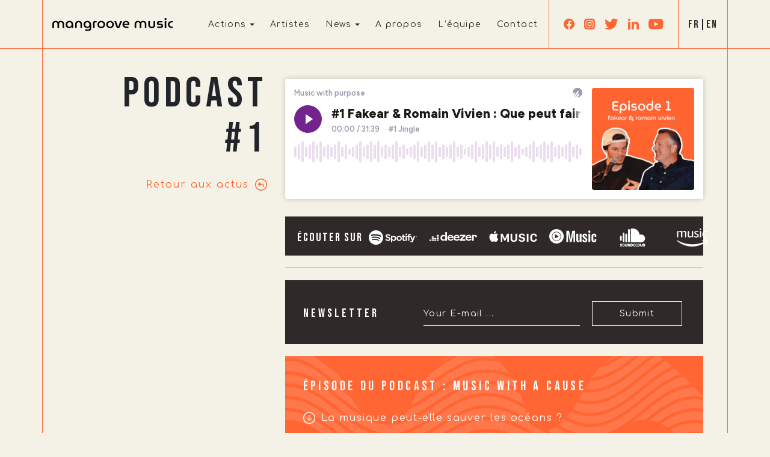

--- FILE ---
content_type: text/html; charset=UTF-8
request_url: https://www.mangroovemusic.org/podcast/fakear-romain-vivien
body_size: 79059
content:
<!DOCTYPE html>
<html lang="fr-FR">
  <head>
    <meta charset="utf-8">
    <meta http-equiv="X-UA-Compatible" content="IE=edge">
    <meta name="viewport" content="width=device-width, initial-scale=1, maximum-scale=5">

    <link rel="shortcut icon" href="https://www.mangroovemusic.org/wp-content/themes/mangroove/assets/favicon/favicon.ico" type="image/x-icon">
    <link rel="icon" href="https://www.mangroovemusic.org/wp-content/themes/mangroove/assets/favicon/favicon.ico" type="image/x-icon">
    <link rel="apple-touch-icon" sizes="57x57" href="https://www.mangroovemusic.org/wp-content/themes/mangroove/assets/favicon/apple-icon-57x57.png">
    <link rel="apple-touch-icon" sizes="76x76" href="https://www.mangroovemusic.org/wp-content/themes/mangroove/assets/favicon/apple-icon-76x76.png">
    <link rel="apple-touch-icon" sizes="180x180" href="https://www.mangroovemusic.org/wp-content/themes/mangroove/assets/favicon/apple-icon-180x180.png">
    <link rel="icon" type="image/png" sizes="192x192"  href="https://www.mangroovemusic.org/wp-content/themes/mangroove/assets/favicon/android-icon-192x192.png">
    <link rel="icon" type="image/png" sizes="32x32" href="https://www.mangroovemusic.org/wp-content/themes/mangroove/assets/favicon/favicon-32x32.png">
    <link rel="icon" type="image/png" sizes="96x96" href="https://www.mangroovemusic.org/wp-content/themes/mangroove/assets/favicon/favicon-96x96.png">
    <link rel="icon" type="image/png" sizes="16x16" href="https://www.mangroovemusic.org/wp-content/themes/mangroove/assets/favicon/favicon-16x16.png">
    <meta name="theme-color" content="#2F2A29">
    <meta name="msapplication-TileColor" content="#2F2A29">
    <link rel="preconnect" href="https://fonts.googleapis.com">
    <link rel="preconnect" href="https://fonts.gstatic.com" crossorigin>

    <title>Podcast#1 : Fakear &amp; Romain Vivien - Mangroove Music</title>
<link rel="alternate" hreflang="en" href="https://www.mangroovemusic.org/en/podcasts/fakear-romain-vivien" />
<link rel="alternate" hreflang="fr" href="https://www.mangroovemusic.org/podcast/fakear-romain-vivien" />
<link rel="alternate" hreflang="x-default" href="https://www.mangroovemusic.org/podcast/fakear-romain-vivien" />
<meta name="robots" content="index, follow" />
<meta name="googlebot" content="index, follow, max-snippet:-1, max-image-preview:large, max-video-preview:-1" />
<meta name="bingbot" content="index, follow, max-snippet:-1, max-image-preview:large, max-video-preview:-1" />
<link rel="canonical" href="https://www.mangroovemusic.org/podcast/fakear-romain-vivien" />
<meta property="og:url" content="https://www.mangroovemusic.org/podcast/fakear-romain-vivien" />
<meta property="og:site_name" content="Mangroove Music" />
<meta property="og:locale" content="fr_FR" />
<meta property="og:locale:alternate" content="en_US" />
<meta property="og:type" content="article" />
<meta property="og:title" content="Podcast#1 : Fakear &amp; Romain Vivien - Mangroove Music" />
<meta property="og:image" content="https://www.mangroovemusic.org/wp-content/uploads/podcast1-mangroove-music.jpg" />
<meta property="og:image:secure_url" content="https://www.mangroovemusic.org/wp-content/uploads/podcast1-mangroove-music.jpg" />
<meta property="og:image:width" content="640" />
<meta property="og:image:height" content="480" />
<meta property="og:image:alt" content="podcast1 mangroove music" />
<meta name="twitter:card" content="summary" />
<meta name="twitter:title" content="Podcast#1 : Fakear &amp; Romain Vivien - Mangroove Music" />
<meta name="twitter:image" content="https://www.mangroovemusic.org/wp-content/uploads/podcast1-mangroove-music.jpg" />
<link rel="alternate" type="application/rss+xml" title="Mangroove Music &raquo; Podcast#1 : Fakear &#038; Romain Vivien Flux des commentaires" href="https://www.mangroovemusic.org/podcast/fakear-romain-vivien/feed" />
<link rel="alternate" title="oEmbed (JSON)" type="application/json+oembed" href="https://www.mangroovemusic.org/wp-json/oembed/1.0/embed?url=https%3A%2F%2Fwww.mangroovemusic.org%2Fpodcast%2Ffakear-romain-vivien" />
<link rel="alternate" title="oEmbed (XML)" type="text/xml+oembed" href="https://www.mangroovemusic.org/wp-json/oembed/1.0/embed?url=https%3A%2F%2Fwww.mangroovemusic.org%2Fpodcast%2Ffakear-romain-vivien&#038;format=xml" />
<style id='wp-img-auto-sizes-contain-inline-css' type='text/css'>
img:is([sizes=auto i],[sizes^="auto," i]){contain-intrinsic-size:3000px 1500px}
/*# sourceURL=wp-img-auto-sizes-contain-inline-css */
</style>
<style id='classic-theme-styles-inline-css' type='text/css'>
/*! This file is auto-generated */
.wp-block-button__link{color:#fff;background-color:#32373c;border-radius:9999px;box-shadow:none;text-decoration:none;padding:calc(.667em + 2px) calc(1.333em + 2px);font-size:1.125em}.wp-block-file__button{background:#32373c;color:#fff;text-decoration:none}
/*# sourceURL=/wp-includes/css/classic-themes.min.css */
</style>
<link rel='stylesheet' id='contact-form-7-css' href='https://www.mangroovemusic.org/wp-content/plugins/contact-form-7/includes/css/styles.css?ver=5.7.3' type='text/css' media='all' />
<link rel='stylesheet' id='bootstrap-css' href='https://www.mangroovemusic.org/wp-content/themes/mangroove/assets/bootstrap/css/bootstrap.min.css?ver=61' type='text/css' media='all' />
<link rel='stylesheet' id='google-fonts-css' href='https://fonts.googleapis.com/css2?family=Bebas+Neue&#038;display=swap&#038;ver=61' type='text/css' media='all' />
<link rel='stylesheet' id='google-fonts-comforta-css' href='https://fonts.googleapis.com/css2?family=Comfortaa%3Awght%40400%3B700&#038;display=swap&#038;ver=61' type='text/css' media='all' />
<link rel='stylesheet' id='swiper-css' href='https://www.mangroovemusic.org/wp-content/themes/mangroove/assets/swiper/css/swiper-bundle.min.css?ver=61' type='text/css' media='all' />
<link rel='stylesheet' id='lightgallery-css' href='https://www.mangroovemusic.org/wp-content/themes/mangroove/assets/lightgallery/css/lightgallery-bundle.min.css?ver=61' type='text/css' media='all' />
<link rel='stylesheet' id='lightgallery-video-css' href='https://www.mangroovemusic.org/wp-content/themes/mangroove/assets/lightgallery/css/lg-video.css?ver=61' type='text/css' media='all' />
<link rel='stylesheet' id='lightgallery-autoplay-css' href='https://www.mangroovemusic.org/wp-content/themes/mangroove/assets/lightgallery/css/lg-autoplay.css?ver=61' type='text/css' media='all' />
<link rel='stylesheet' id='lightgallery-thumbnail-css' href='https://www.mangroovemusic.org/wp-content/themes/mangroove/assets/lightgallery/css/lg-thumbnail.css?ver=61' type='text/css' media='all' />
<link rel='stylesheet' id='lightgallery-fullscreen-css' href='https://www.mangroovemusic.org/wp-content/themes/mangroove/assets/lightgallery/css/lg-fullscreen.css?ver=61' type='text/css' media='all' />
<link rel='stylesheet' id='style-css' href='https://www.mangroovemusic.org/wp-content/themes/mangroove/style.css?ver=61' type='text/css' media='all' />
<script type="text/javascript" src="https://www.mangroovemusic.org/wp-content/themes/mangroove/assets/jquery/js/jquery-3.6.0.min.js?ver=61" id="jquery-js"></script>
<script type="text/javascript" id="wpml-cookie-js-extra">
/* <![CDATA[ */
var wpml_cookies = {"wp-wpml_current_language":{"value":"fr","expires":1,"path":"/"}};
var wpml_cookies = {"wp-wpml_current_language":{"value":"fr","expires":1,"path":"/"}};
//# sourceURL=wpml-cookie-js-extra
/* ]]> */
</script>
<script type="text/javascript" src="https://www.mangroovemusic.org/wp-content/plugins/sitepress-multilingual-cms/res/js/cookies/language-cookie.js?ver=4.5.14" id="wpml-cookie-js"></script>
<script type="text/javascript" src="https://www.mangroovemusic.org/wp-content/themes/mangroove/assets/bootstrap/js/bootstrap.bundle.min.js?ver=61" id="bootstrap-js"></script>
<script type="text/javascript" src="https://www.mangroovemusic.org/wp-content/themes/mangroove/assets/swiper/js/swiper-bundle.min.js?ver=61" id="swiper-js"></script>
<script type="text/javascript" src="https://www.mangroovemusic.org/wp-content/themes/mangroove/assets/lightgallery/lightgallery.min.js?ver=61" id="lightgallery-js"></script>
<script type="text/javascript" src="https://www.mangroovemusic.org/wp-content/themes/mangroove/assets/lightgallery/plugins/video/lg-video.umd.js?ver=61" id="lightgallery-video-js"></script>
<script type="text/javascript" src="https://www.mangroovemusic.org/wp-content/themes/mangroove/assets/lightgallery/plugins/autoplay/lg-autoplay.min.js?ver=61" id="lightgallery-autoplay-js"></script>
<script type="text/javascript" src="https://www.mangroovemusic.org/wp-content/themes/mangroove/assets/lightgallery/plugins/thumbnail/lg-thumbnail.min.js?ver=61" id="lightgallery-thumbnail-js"></script>
<script type="text/javascript" src="https://www.mangroovemusic.org/wp-content/themes/mangroove/assets/lightgallery/plugins/fullscreen/lg-fullscreen.min.js?ver=61" id="lightgallery-fullscreen-js"></script>
<script type="text/javascript" src="https://www.mangroovemusic.org/wp-content/themes/mangroove/assets/script.js?ver=61" id="themescript-js"></script>
<link rel="https://api.w.org/" href="https://www.mangroovemusic.org/wp-json/" /><link rel="alternate" title="JSON" type="application/json" href="https://www.mangroovemusic.org/wp-json/wp/v2/posts/397" /><link rel="EditURI" type="application/rsd+xml" title="RSD" href="https://www.mangroovemusic.org/xmlrpc.php?rsd" />
<link rel='shortlink' href='https://www.mangroovemusic.org/?p=397' />
<meta name="generator" content="WPML ver:4.5.14 stt:1,4;" />

    <!-- HTML5 shim and Respond.js for IE8 support of HTML5 elements and media queries -->
    <!--[if lt IE 9]>
      <script src="https://oss.maxcdn.com/html5shiv/3.7.3/html5shiv.min.js"></script>
      <script src="https://oss.maxcdn.com/respond/1.4.2/respond.min.js"></script>
    <![endif]-->

    <!-- Google Tag Manager -->
    <script>(function(w,d,s,l,i){w[l]=w[l]||[];w[l].push({'gtm.start':
    new Date().getTime(),event:'gtm.js'});var f=d.getElementsByTagName(s)[0],
    j=d.createElement(s),dl=l!='dataLayer'?'&l='+l:'';j.async=true;j.src=
    'https://www.googletagmanager.com/gtm.js?id='+i+dl;f.parentNode.insertBefore(j,f);
    })(window,document,'script','dataLayer','GTM-WKD4JBG');</script>
    <!-- End Google Tag Manager -->

  <style id='global-styles-inline-css' type='text/css'>
:root{--wp--preset--aspect-ratio--square: 1;--wp--preset--aspect-ratio--4-3: 4/3;--wp--preset--aspect-ratio--3-4: 3/4;--wp--preset--aspect-ratio--3-2: 3/2;--wp--preset--aspect-ratio--2-3: 2/3;--wp--preset--aspect-ratio--16-9: 16/9;--wp--preset--aspect-ratio--9-16: 9/16;--wp--preset--color--black: #000000;--wp--preset--color--cyan-bluish-gray: #abb8c3;--wp--preset--color--white: #ffffff;--wp--preset--color--pale-pink: #f78da7;--wp--preset--color--vivid-red: #cf2e2e;--wp--preset--color--luminous-vivid-orange: #ff6900;--wp--preset--color--luminous-vivid-amber: #fcb900;--wp--preset--color--light-green-cyan: #7bdcb5;--wp--preset--color--vivid-green-cyan: #00d084;--wp--preset--color--pale-cyan-blue: #8ed1fc;--wp--preset--color--vivid-cyan-blue: #0693e3;--wp--preset--color--vivid-purple: #9b51e0;--wp--preset--gradient--vivid-cyan-blue-to-vivid-purple: linear-gradient(135deg,rgb(6,147,227) 0%,rgb(155,81,224) 100%);--wp--preset--gradient--light-green-cyan-to-vivid-green-cyan: linear-gradient(135deg,rgb(122,220,180) 0%,rgb(0,208,130) 100%);--wp--preset--gradient--luminous-vivid-amber-to-luminous-vivid-orange: linear-gradient(135deg,rgb(252,185,0) 0%,rgb(255,105,0) 100%);--wp--preset--gradient--luminous-vivid-orange-to-vivid-red: linear-gradient(135deg,rgb(255,105,0) 0%,rgb(207,46,46) 100%);--wp--preset--gradient--very-light-gray-to-cyan-bluish-gray: linear-gradient(135deg,rgb(238,238,238) 0%,rgb(169,184,195) 100%);--wp--preset--gradient--cool-to-warm-spectrum: linear-gradient(135deg,rgb(74,234,220) 0%,rgb(151,120,209) 20%,rgb(207,42,186) 40%,rgb(238,44,130) 60%,rgb(251,105,98) 80%,rgb(254,248,76) 100%);--wp--preset--gradient--blush-light-purple: linear-gradient(135deg,rgb(255,206,236) 0%,rgb(152,150,240) 100%);--wp--preset--gradient--blush-bordeaux: linear-gradient(135deg,rgb(254,205,165) 0%,rgb(254,45,45) 50%,rgb(107,0,62) 100%);--wp--preset--gradient--luminous-dusk: linear-gradient(135deg,rgb(255,203,112) 0%,rgb(199,81,192) 50%,rgb(65,88,208) 100%);--wp--preset--gradient--pale-ocean: linear-gradient(135deg,rgb(255,245,203) 0%,rgb(182,227,212) 50%,rgb(51,167,181) 100%);--wp--preset--gradient--electric-grass: linear-gradient(135deg,rgb(202,248,128) 0%,rgb(113,206,126) 100%);--wp--preset--gradient--midnight: linear-gradient(135deg,rgb(2,3,129) 0%,rgb(40,116,252) 100%);--wp--preset--font-size--small: 13px;--wp--preset--font-size--medium: 20px;--wp--preset--font-size--large: 36px;--wp--preset--font-size--x-large: 42px;--wp--preset--spacing--20: 0.44rem;--wp--preset--spacing--30: 0.67rem;--wp--preset--spacing--40: 1rem;--wp--preset--spacing--50: 1.5rem;--wp--preset--spacing--60: 2.25rem;--wp--preset--spacing--70: 3.38rem;--wp--preset--spacing--80: 5.06rem;--wp--preset--shadow--natural: 6px 6px 9px rgba(0, 0, 0, 0.2);--wp--preset--shadow--deep: 12px 12px 50px rgba(0, 0, 0, 0.4);--wp--preset--shadow--sharp: 6px 6px 0px rgba(0, 0, 0, 0.2);--wp--preset--shadow--outlined: 6px 6px 0px -3px rgb(255, 255, 255), 6px 6px rgb(0, 0, 0);--wp--preset--shadow--crisp: 6px 6px 0px rgb(0, 0, 0);}:where(.is-layout-flex){gap: 0.5em;}:where(.is-layout-grid){gap: 0.5em;}body .is-layout-flex{display: flex;}.is-layout-flex{flex-wrap: wrap;align-items: center;}.is-layout-flex > :is(*, div){margin: 0;}body .is-layout-grid{display: grid;}.is-layout-grid > :is(*, div){margin: 0;}:where(.wp-block-columns.is-layout-flex){gap: 2em;}:where(.wp-block-columns.is-layout-grid){gap: 2em;}:where(.wp-block-post-template.is-layout-flex){gap: 1.25em;}:where(.wp-block-post-template.is-layout-grid){gap: 1.25em;}.has-black-color{color: var(--wp--preset--color--black) !important;}.has-cyan-bluish-gray-color{color: var(--wp--preset--color--cyan-bluish-gray) !important;}.has-white-color{color: var(--wp--preset--color--white) !important;}.has-pale-pink-color{color: var(--wp--preset--color--pale-pink) !important;}.has-vivid-red-color{color: var(--wp--preset--color--vivid-red) !important;}.has-luminous-vivid-orange-color{color: var(--wp--preset--color--luminous-vivid-orange) !important;}.has-luminous-vivid-amber-color{color: var(--wp--preset--color--luminous-vivid-amber) !important;}.has-light-green-cyan-color{color: var(--wp--preset--color--light-green-cyan) !important;}.has-vivid-green-cyan-color{color: var(--wp--preset--color--vivid-green-cyan) !important;}.has-pale-cyan-blue-color{color: var(--wp--preset--color--pale-cyan-blue) !important;}.has-vivid-cyan-blue-color{color: var(--wp--preset--color--vivid-cyan-blue) !important;}.has-vivid-purple-color{color: var(--wp--preset--color--vivid-purple) !important;}.has-black-background-color{background-color: var(--wp--preset--color--black) !important;}.has-cyan-bluish-gray-background-color{background-color: var(--wp--preset--color--cyan-bluish-gray) !important;}.has-white-background-color{background-color: var(--wp--preset--color--white) !important;}.has-pale-pink-background-color{background-color: var(--wp--preset--color--pale-pink) !important;}.has-vivid-red-background-color{background-color: var(--wp--preset--color--vivid-red) !important;}.has-luminous-vivid-orange-background-color{background-color: var(--wp--preset--color--luminous-vivid-orange) !important;}.has-luminous-vivid-amber-background-color{background-color: var(--wp--preset--color--luminous-vivid-amber) !important;}.has-light-green-cyan-background-color{background-color: var(--wp--preset--color--light-green-cyan) !important;}.has-vivid-green-cyan-background-color{background-color: var(--wp--preset--color--vivid-green-cyan) !important;}.has-pale-cyan-blue-background-color{background-color: var(--wp--preset--color--pale-cyan-blue) !important;}.has-vivid-cyan-blue-background-color{background-color: var(--wp--preset--color--vivid-cyan-blue) !important;}.has-vivid-purple-background-color{background-color: var(--wp--preset--color--vivid-purple) !important;}.has-black-border-color{border-color: var(--wp--preset--color--black) !important;}.has-cyan-bluish-gray-border-color{border-color: var(--wp--preset--color--cyan-bluish-gray) !important;}.has-white-border-color{border-color: var(--wp--preset--color--white) !important;}.has-pale-pink-border-color{border-color: var(--wp--preset--color--pale-pink) !important;}.has-vivid-red-border-color{border-color: var(--wp--preset--color--vivid-red) !important;}.has-luminous-vivid-orange-border-color{border-color: var(--wp--preset--color--luminous-vivid-orange) !important;}.has-luminous-vivid-amber-border-color{border-color: var(--wp--preset--color--luminous-vivid-amber) !important;}.has-light-green-cyan-border-color{border-color: var(--wp--preset--color--light-green-cyan) !important;}.has-vivid-green-cyan-border-color{border-color: var(--wp--preset--color--vivid-green-cyan) !important;}.has-pale-cyan-blue-border-color{border-color: var(--wp--preset--color--pale-cyan-blue) !important;}.has-vivid-cyan-blue-border-color{border-color: var(--wp--preset--color--vivid-cyan-blue) !important;}.has-vivid-purple-border-color{border-color: var(--wp--preset--color--vivid-purple) !important;}.has-vivid-cyan-blue-to-vivid-purple-gradient-background{background: var(--wp--preset--gradient--vivid-cyan-blue-to-vivid-purple) !important;}.has-light-green-cyan-to-vivid-green-cyan-gradient-background{background: var(--wp--preset--gradient--light-green-cyan-to-vivid-green-cyan) !important;}.has-luminous-vivid-amber-to-luminous-vivid-orange-gradient-background{background: var(--wp--preset--gradient--luminous-vivid-amber-to-luminous-vivid-orange) !important;}.has-luminous-vivid-orange-to-vivid-red-gradient-background{background: var(--wp--preset--gradient--luminous-vivid-orange-to-vivid-red) !important;}.has-very-light-gray-to-cyan-bluish-gray-gradient-background{background: var(--wp--preset--gradient--very-light-gray-to-cyan-bluish-gray) !important;}.has-cool-to-warm-spectrum-gradient-background{background: var(--wp--preset--gradient--cool-to-warm-spectrum) !important;}.has-blush-light-purple-gradient-background{background: var(--wp--preset--gradient--blush-light-purple) !important;}.has-blush-bordeaux-gradient-background{background: var(--wp--preset--gradient--blush-bordeaux) !important;}.has-luminous-dusk-gradient-background{background: var(--wp--preset--gradient--luminous-dusk) !important;}.has-pale-ocean-gradient-background{background: var(--wp--preset--gradient--pale-ocean) !important;}.has-electric-grass-gradient-background{background: var(--wp--preset--gradient--electric-grass) !important;}.has-midnight-gradient-background{background: var(--wp--preset--gradient--midnight) !important;}.has-small-font-size{font-size: var(--wp--preset--font-size--small) !important;}.has-medium-font-size{font-size: var(--wp--preset--font-size--medium) !important;}.has-large-font-size{font-size: var(--wp--preset--font-size--large) !important;}.has-x-large-font-size{font-size: var(--wp--preset--font-size--x-large) !important;}
/*# sourceURL=global-styles-inline-css */
</style>
</head>
<body id="body" class="wp-singular post-template-default single single-post postid-397 single-format-standard wp-theme-mangroove">
<header id="header" >
    <div class="container">
        <div class="row">
            <div class="col">
              <nav id="menu" class="navbar navbar-dropdown navbar-expand-lg">
        <div class="navbar-brand">
            <span class="navbar-logo">

                <a href="https://www.mangroovemusic.org" title="Home page">
                    <img class="lazy loaded" src="https://www.mangroovemusic.org/wp-content/themes/mangroove/img/logo/logo-mangroove-music-simple.svg" alt="MangrooveMusic" title="MangrooveMusic" width="200" height="auto" />
                </a>
            </span>
            
        </div>

        <button class="navbar-toggler" type="button" data-toggle="collapse" data-target="#navbarSupportedContent" aria-controls="navbarNavAltMarkup" aria-expanded="false" aria-label="Toggle navigation">
            <div class="hamburger">
                <span></span>
                <span></span>
                <span></span>
                <span></span>
            </div>
        </button>

        <div id="navbarSupportedContent" class="collapse navbar-collapse"><ul id="menu-primary" class="navbar-nav nav-dropdown mbr-section-btn nav-right" itemscope itemtype="http://www.schema.org/SiteNavigationElement"><li  id="menu-item-502" class="menu-item menu-item-type-post_type menu-item-object-page menu-item-has-children dropdown menu-item-502 nav-item"><a href="#" data-toggle="dropdown" aria-haspopup="true" aria-expanded="false" class="dropdown-toggle nav-link link text-white display-7" id="menu-item-dropdown-502"><span itemprop="name">Actions</span></a>
<ul class="dropdown-menu" aria-labelledby="menu-item-dropdown-502">
	<li  id="menu-item-1658" class="menu-item menu-item-type-post_type menu-item-object-page menu-item-1658 nav-item"><a itemprop="url" href="https://www.mangroovemusic.org/projets-soutenus" class="dropdown-item text-white display-7"><span itemprop="name">Nos Projets</span></a></li>
	<li  id="menu-item-1657" class="menu-item menu-item-type-post_type menu-item-object-project menu-item-1657 nav-item"><a itemprop="url" href="https://www.mangroovemusic.org/project/one-song-one-forest" class="dropdown-item text-white display-7"><span itemprop="name">One Song One Forest</span></a></li>
	<li  id="menu-item-1656" class="menu-item menu-item-type-post_type menu-item-object-project menu-item-1656 nav-item"><a itemprop="url" href="https://www.mangroovemusic.org/project/one-song-one-ocean" class="dropdown-item text-white display-7"><span itemprop="name">One Song One Ocean</span></a></li>
</ul>
</li>
<li  id="menu-item-501" class="menu-item menu-item-type-post_type menu-item-object-page menu-item-501 nav-item"><a itemprop="url" href="https://www.mangroovemusic.org/artistes" class="nav-link link text-white display-7"><span itemprop="name">Artistes</span></a></li>
<li  id="menu-item-699" class="menu-item menu-item-type-post_type menu-item-object-page current_page_parent menu-item-has-children dropdown menu-item-699 nav-item"><a href="#" data-toggle="dropdown" aria-haspopup="true" aria-expanded="false" class="dropdown-toggle nav-link link text-white display-7" id="menu-item-dropdown-699"><span itemprop="name">News</span></a>
<ul class="dropdown-menu" aria-labelledby="menu-item-dropdown-699">
	<li  id="menu-item-1724" class="menu-item menu-item-type-taxonomy menu-item-object-category menu-item-1724 nav-item"><a itemprop="url" href="https://www.mangroovemusic.org/actu" class="dropdown-item text-white display-7"><span itemprop="name">Actu</span></a></li>
	<li  id="menu-item-1722" class="menu-item menu-item-type-taxonomy menu-item-object-category current-post-ancestor current-menu-parent current-post-parent active menu-item-1722 nav-item"><a itemprop="url" href="https://www.mangroovemusic.org/podcast" class="dropdown-item text-white display-7"><span itemprop="name">Podcast</span></a></li>
</ul>
</li>
<li  id="menu-item-497" class="menu-item menu-item-type-post_type menu-item-object-page menu-item-497 nav-item"><a itemprop="url" href="https://www.mangroovemusic.org/a-propos" class="nav-link link text-white display-7"><span itemprop="name">A propos</span></a></li>
<li  id="menu-item-498" class="menu-item menu-item-type-post_type menu-item-object-page menu-item-498 nav-item"><a itemprop="url" href="https://www.mangroovemusic.org/equipe" class="nav-link link text-white display-7"><span itemprop="name">L’équipe</span></a></li>
<li  id="menu-item-507" class="menu-item menu-item-type-post_type menu-item-object-page menu-item-507 nav-item"><a itemprop="url" href="https://www.mangroovemusic.org/nous-contacter" class="nav-link link text-white display-7"><span itemprop="name">Contact</span></a></li>
<li class="nav-item nav-icon"><a class="nav-link link" href="https://www.facebook.com/mangroovemusic" title="facebook" data-name="facebook" target="_blank" rel="noopener"><svg width="22" height="22" viewBox="0 0 22 22" fill="none" xmlns="http://www.w3.org/2000/svg">
<path d="M22 11.0672C22 4.95495 17.0752 0 11 0C4.92486 0 0 4.95495 0 11.0672C0 16.5912 4.02255 21.1696 9.28118 22V14.2664H6.48828V11.0672H9.28118V8.62891C9.28118 5.85524 10.9235 4.32313 13.4361 4.32313C14.6396 4.32313 15.8984 4.53929 15.8984 4.53929V7.26286H14.5115C13.1449 7.26286 12.7187 8.11597 12.7187 8.99121V11.0672H15.7695L15.2818 14.2664H12.7187V22C17.9775 21.1696 22 16.5912 22 11.0672Z" />
<title>Facebook Mangroove Music</title>
</svg></a></li><li class="nav-item nav-icon"><a class="nav-link link" href="https://www.instagram.com/mangroovemusic/" title="instagram" data-name="instagram" target="_blank" rel="noopener"><svg width="22" height="22" viewBox="0 0 22 22" fill="none" xmlns="http://www.w3.org/2000/svg">
<path d="M17.395 6.22646C17.2465 5.84488 17.0699 5.57223 16.7837 5.28636C16.4974 5.00049 16.2251 4.82291 15.8436 4.67501C15.555 4.56385 15.1226 4.43015 14.3258 4.39386C13.4636 4.35462 13.2045 4.34619 11.0229 4.34619C8.84126 4.34619 8.58247 4.3541 7.72095 4.39372C6.92411 4.42995 6.49088 4.56268 6.20318 4.67488C5.82094 4.82278 5.54894 4.99998 5.26308 5.28623C4.97722 5.57248 4.80029 5.84475 4.65173 6.22634C4.54058 6.51488 4.40686 6.94727 4.37058 7.74411C4.33161 8.60634 4.32304 8.86441 4.32304 11.047C4.32304 13.2296 4.33096 13.4884 4.37058 14.3499C4.4068 15.1468 4.53953 15.58 4.65173 15.8677C4.79963 16.2493 4.97683 16.5213 5.26308 16.8071C5.54934 17.093 5.8216 17.2699 6.20318 17.4185C6.491 17.5306 6.92412 17.6634 7.72095 17.6996V17.6998C8.5822 17.7394 8.84027 17.7473 11.0229 17.7473C13.2055 17.7473 13.4643 17.7394 14.3258 17.6998C15.1226 17.6636 15.5559 17.5308 15.8436 17.4186C16.2251 17.2701 16.4978 17.0929 16.7837 16.8073C17.0695 16.5217 17.2465 16.2494 17.395 15.8678C17.5065 15.58 17.6399 15.1469 17.6762 14.3501C17.7158 13.4878 17.7237 13.2298 17.7237 11.0471C17.7237 8.86454 17.7158 8.60647 17.6762 7.74424C17.6399 6.94739 17.5072 6.51415 17.395 6.22646ZM11.0229 15.2437C8.705 15.2437 6.8261 13.3648 6.8261 11.0469H6.82617C6.82617 8.72886 8.705 6.8501 11.0229 6.8501C13.3408 6.8501 15.2197 8.729 15.2197 11.0469C15.2197 13.3648 13.3408 15.2437 11.0229 15.2437ZM15.3855 7.66486C14.8438 7.66465 14.4049 7.22536 14.4051 6.6837C14.4056 6.14229 14.8445 5.70357 15.3859 5.70332H15.3863C15.9279 5.70354 16.3669 6.14282 16.3666 6.68448C16.3664 7.22614 15.9272 7.66508 15.3855 7.66486Z" />
<path d="M21.9222 5.57798C21.8627 4.26963 21.645 3.55889 21.4606 3.08617C21.2167 2.45977 20.927 2.01255 20.4569 1.54309C19.9868 1.07363 19.5402 0.78201 18.9138 0.539428C18.4398 0.356348 17.7304 0.137309 16.422 0.077814C15.0065 0.0143834 14.5828 0 10.9997 0C7.4179 0 6.9929 0.0130758 5.57797 0.0778074C4.26963 0.137309 3.55889 0.355034 3.08616 0.539422C2.45912 0.782004 2.01254 1.07361 1.54308 1.54308C1.07427 2.01385 0.783311 2.46043 0.539422 3.08681C0.356348 3.56086 0.137309 4.27028 0.0778074 5.57863C0.0143834 6.99421 0 7.4179 0 11.001C0 14.5841 0.0130758 15.0084 0.0784612 16.4227C0.137963 17.731 0.355694 18.4418 0.540075 18.9145C0.782651 19.5409 1.07361 19.9875 1.54373 20.4569C2.01385 20.9264 2.46043 21.2167 3.08681 21.4606C3.55955 21.645 4.27028 21.8627 5.57863 21.9222C6.9929 21.9876 7.4179 22 10.9997 22C14.5828 22 15.0078 21.9869 16.422 21.9222C17.7304 21.8627 18.4411 21.645 18.9138 21.4606C19.5402 21.2167 19.9875 20.9264 20.4569 20.4569C20.9264 19.9875 21.2167 19.5409 21.4606 18.9145C21.6437 18.4418 21.8627 17.731 21.9222 16.4227C21.9869 15.0071 22 14.5821 22 11.0003C22 7.41725 21.9869 6.99355 21.9222 5.57798ZM19.1465 14.4165C19.1075 15.2866 18.9689 15.8808 18.7669 16.4003C18.5576 16.9377 18.279 17.394 17.8241 17.8481C17.3693 18.3023 16.9137 18.5816 16.3763 18.7909C15.8568 18.9929 15.2626 19.1309 14.3925 19.1705C13.521 19.2108 13.2424 19.22 11.0229 19.22C8.80334 19.22 8.52519 19.2101 7.65329 19.1705C6.78321 19.1309 6.18965 18.9929 5.66944 18.7909C5.13139 18.5816 4.67645 18.3021 4.22163 17.8481C3.76682 17.3942 3.48756 16.9377 3.27892 16.4003C3.07688 15.8808 2.93892 15.2866 2.8993 14.4165C2.85902 13.545 2.8498 13.2664 2.8498 11.0469C2.8498 8.82734 2.85902 8.54873 2.8993 7.67728C2.93893 6.80721 3.07688 6.21299 3.27892 5.69344C3.48756 5.15539 3.76675 4.69979 4.22163 4.24563C4.67651 3.79146 5.13205 3.51155 5.66944 3.30291C6.18866 3.10088 6.7832 2.96291 7.65329 2.92329H7.65361C8.52552 2.88301 8.80465 2.8738 11.0239 2.8738C13.2431 2.8738 13.5216 2.88347 14.3931 2.92329C15.2626 2.96226 15.8568 3.10088 16.377 3.30291C16.9137 3.51155 17.37 3.79075 17.8242 4.24563C18.2783 4.70051 18.5576 5.15604 18.7669 5.69344C18.9689 6.21266 19.1069 6.80714 19.1465 7.67728C19.1861 8.54873 19.1953 8.82733 19.1953 11.0469C19.1953 13.2664 19.1861 13.5444 19.1465 14.4165Z" />
<path d="M11.0229 8.3223C9.51832 8.3223 8.29896 9.54232 8.29896 11.0469C8.29896 12.5515 9.51832 13.7715 11.0229 13.7715C12.5275 13.7715 13.7475 12.5515 13.7475 11.0469C13.7475 9.54232 12.5275 8.3223 11.0229 8.3223Z" />
<title>Instagram Mangroove Music</title>
</svg></a></li><li class="nav-item nav-icon"><a class="nav-link link" href="https://twitter.com/Mangroove_Music" title="twitter" data-name="twitter" target="_blank" rel="noopener"><svg width="27" height="22" viewBox="0 0 27 22" fill="none" xmlns="http://www.w3.org/2000/svg">
<path d="M8.30253 22C18.2653 22 23.7135 13.5368 23.7135 6.19784C23.7135 5.95749 23.7088 5.71824 23.6982 5.47998C24.7583 4.69344 25.6732 3.71956 26.4 2.60403C25.4295 3.04645 24.3851 3.34422 23.2895 3.47848C24.4078 2.79092 25.2663 1.70318 25.6714 0.406615C24.6081 1.05336 23.4449 1.50928 22.232 1.75472C21.2436 0.67518 19.8364 0 18.2783 0C15.2872 0 12.8616 2.48721 12.8616 5.55307C12.8616 5.98895 12.9092 6.41278 13.0021 6.81945C8.50043 6.58718 4.50866 4.37717 1.83716 1.01673C1.356 1.8643 1.10292 2.82758 1.10376 3.8082C1.10376 5.73507 2.05995 7.43605 3.5141 8.43122C2.65395 8.40429 1.81269 8.16606 1.06104 7.73657C1.06024 7.75989 1.06024 7.78261 1.06024 7.80753C1.06024 10.4972 2.92723 12.7429 5.40561 13.2518C4.94014 13.3817 4.45982 13.4475 3.97739 13.4472C3.62898 13.4472 3.28943 13.412 2.95943 13.3471C3.649 15.5538 5.64853 17.1596 8.01922 17.2045C6.16537 18.6944 3.83009 19.5818 1.29199 19.5818C0.860226 19.5822 0.428816 19.5565 0 19.5049C2.39714 21.0803 5.24351 21.9996 8.3028 21.9996" />
<title>Twitter Mangroove Music</title>
</svg></a></li><li class="nav-item nav-icon"><a class="nav-link link" href="https://www.linkedin.com/company/mangroove-music" title="linkedin" data-name="linkedin" target="_blank" rel="noopener"><svg width="23" height="22" viewBox="0 0 23 22" fill="none" xmlns="http://www.w3.org/2000/svg">
<path d="M4.7476 2.3913C4.7476 3.71226 3.6894 4.78261 2.38333 4.78261C1.07727 4.78261 0.0190667 3.71226 0.0190667 2.3913C0.0190667 1.0713 1.07727 0 2.38333 0C3.6894 0 4.7476 1.0713 4.7476 2.3913ZM4.76667 6.69565H0V22H4.76667V6.69565ZM12.3762 6.69565H7.64001V22H12.3771V13.9662C12.3771 9.49922 18.1248 9.13383 18.1248 13.9662V22H22.88V12.3095C22.88 4.77209 14.3744 5.04661 12.3762 8.75696V6.69565Z" />
<title>LinkedIn Mangroove Music</title>
</svg></a></li><li class="nav-item nav-icon"><a class="nav-link link" href="https://www.youtube.com/channel/UClYf4reIEuZ0Tsb27YgMvcA" title="youtube" data-name="youtube" target="_blank" rel="noopener"><svg width="26" height="19" viewBox="0 0 26 19" fill="none" xmlns="http://www.w3.org/2000/svg">
<path d="M13.3021 18.217L8.07556 18.1215C6.3833 18.0882 4.68684 18.1546 3.02777 17.81C0.503941 17.295 0.325144 14.7702 0.138052 12.6523C-0.119742 9.6749 -0.0199425 6.64341 0.466548 3.69082C0.741188 2.0341 1.82201 1.04553 3.49346 0.937954C9.13583 0.547546 14.8157 0.593814 20.4456 0.775953C21.0402 0.79265 21.6388 0.883911 22.2251 0.98779C25.1192 1.49444 25.1898 4.35564 25.3774 6.76424C25.5645 9.19769 25.4855 11.6436 25.1279 14.0605C24.841 16.0616 24.2921 17.7397 21.9756 17.9018C19.0733 18.1136 16.2375 18.2841 13.327 18.2298C13.3272 18.217 13.3104 18.217 13.3021 18.217ZM10.2294 13.1507C12.4166 11.8965 14.562 10.6632 16.7367 9.41743C14.5454 8.16323 12.4041 6.92994 10.2294 5.68415V13.1507Z" />
<title>Youtube Mangroove Music</title>
</svg></a></li><li class="nav-item nav-lang">
                <a title="Français" itemprop="url" href="https://www.mangroovemusic.org/podcast/fakear-romain-vivien" class="nav-link link text-white"><span itemprop="name">FR</span></a></li><li class="nav-item nav-lang"><span>|</span></li><li class="nav-item nav-lang">
                <a title="English" itemprop="url" href="https://www.mangroovemusic.org/en/podcasts/fakear-romain-vivien" class="nav-link link text-white"><span itemprop="name">EN</span></a></li></ul></div>

    </nav>            </div>
        </div>
    </div>
</header>
<main>

                

<section id="fakear-romain-vivien-0" class="post-podcast content content-heading content-heading-right">
    <article>
    <div class="container">
        <div class="row ">
            <div class="col-lg-4 content-heading-col">
                <div class="content-heading-title sticky-top">

                    
                    <h1 class="bebas-font heading-title-sm">Podcast<br /> #1</h1>        

                                        <a class="link-icon" href="https://www.mangroovemusic.org/news" title="Retour aux actus"  target="">
                        <span>Retour aux actus</span>
                        <svg width="24" height="24" viewBox="0 0 24 24" fill="none" xmlns="http://www.w3.org/2000/svg">
<path fill-rule="evenodd" clip-rule="evenodd" d="M15.5833 16.5V13.5143C15.5833 13.1431 15.4507 12.8358 15.1613 12.5652C14.8707 12.2935 14.5258 12.1571 14.0972 12.1571H9.00847L10.8265 13.8571L9.45279 15.1417L5.26794 11.2286L9.45279 7.31546L10.8265 8.59999L9.00848 10.3H14.0972C15.0147 10.3 15.8193 10.6098 16.4843 11.2261C17.1529 11.8457 17.5 12.6175 17.5 13.5143V16.5H15.5833Z" fill="#FF6633"/>
<path d="M12 24C10.3 24 8.72 23.695 7.26 23.085C5.8 22.475 4.53 21.63 3.45 20.55C2.37 19.47 1.525 18.2 0.915 16.74C0.305 15.28 0 13.7 0 12C0 10.32 0.305 8.75 0.915 7.29C1.525 5.83 2.37 4.56 3.45 3.48C4.53 2.4 5.8 1.55 7.26 0.93C8.72 0.31 10.3 0 12 0C13.68 0 15.25 0.31 16.71 0.93C18.17 1.55 19.44 2.4 20.52 3.48C21.6 4.56 22.45 5.83 23.07 7.29C23.69 8.75 24 10.32 24 12C24 13.7 23.69 15.28 23.07 16.74C22.45 18.2 21.6 19.47 20.52 20.55C19.44 21.63 18.17 22.475 16.71 23.085C15.25 23.695 13.68 24 12 24ZM12 22.2C14.9 22.2 17.325 21.225 19.275 19.275C21.225 17.325 22.2 14.9 22.2 12C22.2 9.1 21.225 6.675 19.275 4.725C17.325 2.775 14.9 1.8 12 1.8C9.1 1.8 6.675 2.775 4.725 4.725C2.775 6.675 1.8 9.1 1.8 12C1.8 14.9 2.775 17.325 4.725 19.275C6.675 21.225 9.1 22.2 12 22.2Z" fill="#FF6633"/>
</svg>                    </a>
                                    </div>
            </div>
            <div class="col-lg-8">
                
                

                    

                        
                        
                                                    <div class="content-iframe media-podcast">
                                <iframe name="Ausha Podcast Player" frameborder="0" loading="lazy" id="ausha-tVva" height="220" style="border: none; width:100%; height:220px" src="https://player.ausha.co/?podcastId=BqQ2Gcwq4w9Y&playlist=false&color=%2372238e&v=3&playerId=ausha-tVva"></iframe><script src="https://player.ausha.co/ausha-player.js"></script>                        
                            </div>
                        

                        
                                    
                
                <div class="podcast-platform"><span class="bebas-font">Écouter sur</span><div class="music-bloc-logo"><a href="https://open.spotify.com/album/5g3B0VPZWTlW9srhfphttC?si=ufV98i6eQzCRmDE9--B64w" title="Spotify" target="_blank"><svg width="110" height="33" viewBox="0 0 110 33" fill="none" xmlns="http://www.w3.org/2000/svg">
<path d="M16.4959 0C7.38565 0 0 7.38725 0 16.4997C0 25.6131 7.38565 33 16.4959 33C25.6065 33 32.9918 25.6131 32.9918 16.4997C32.9918 7.38784 25.6071 0 16.4959 0ZM24.0608 23.7973C23.7645 24.2834 23.1314 24.4357 22.647 24.1395C18.7734 21.7714 13.8977 21.2365 8.15564 22.5485C7.60232 22.6754 7.05077 22.3285 6.92471 21.7752C6.79805 21.2217 7.14335 20.67 7.69805 20.544C13.9818 19.107 19.3718 19.7255 23.7198 22.383C24.2044 22.6805 24.3582 23.3126 24.0608 23.7973ZM26.0798 19.3052C25.7068 19.9107 24.9153 20.1006 24.3108 19.7288C19.8777 17.0031 13.1178 16.2136 7.87318 17.806C7.19299 18.0115 6.4746 17.6281 6.26816 16.9489C6.0633 16.2686 6.44683 15.5514 7.12583 15.3445C13.1166 13.5263 20.5641 14.407 25.6561 17.5369C26.2609 17.9093 26.4521 18.7011 26.0798 19.3052ZM26.2532 14.6269C20.9358 11.4683 12.165 11.1779 7.08897 12.7189C6.27387 12.9662 5.41188 12.5059 5.16486 11.6906C4.91784 10.8749 5.3776 10.0133 6.1933 9.7654C12.0202 7.99608 21.7068 8.33792 27.8279 11.9725C28.561 12.4078 28.8015 13.3549 28.367 14.0873C27.9336 14.8206 26.984 15.0624 26.2532 14.6269ZM44.8798 15.2322C42.0317 14.5528 41.5246 14.076 41.5246 13.0741C41.5246 12.1276 42.4156 11.4906 43.7405 11.4906C45.0248 11.4906 46.2983 11.9743 47.6334 12.9701C47.6738 13.0003 47.7244 13.0123 47.7743 13.0044C47.8241 12.9969 47.8682 12.9695 47.8974 12.9283L49.2881 10.9675C49.3452 10.8867 49.3297 10.7754 49.2526 10.7137C47.6636 9.43834 45.8742 8.81828 43.7826 8.81828C40.7074 8.81828 38.5593 10.6643 38.5593 13.3055C38.5593 16.1378 40.4123 17.1406 43.6144 17.9148C46.3399 18.5427 46.7998 19.0688 46.7998 20.0092C46.7998 21.0513 45.8697 21.6991 44.3728 21.6991C42.7103 21.6991 41.3543 21.139 39.8373 19.825C39.7997 19.7925 39.7481 19.7777 39.7004 19.7805C39.6502 19.7846 39.6043 19.8078 39.5724 19.8463L38.013 21.7025C37.9476 21.7795 37.9559 21.8946 38.0316 21.9612C39.7965 23.5372 41.9673 24.3697 44.3098 24.3697C47.6236 24.3697 49.765 22.5586 49.765 19.7554C49.7709 17.3891 48.3546 16.0789 44.8858 15.2348L44.8798 15.2322ZM57.2621 12.4226C55.8257 12.4226 54.6476 12.9884 53.6761 14.1479V12.8428C53.6761 12.7398 53.5925 12.6558 53.4897 12.6558H50.9394C50.8364 12.6558 50.7531 12.7398 50.7531 12.8428V27.3446C50.7531 27.4477 50.8364 27.5316 50.9394 27.5316H53.4897C53.5925 27.5316 53.6761 27.4477 53.6761 27.3446V22.767C54.6478 23.8578 55.8261 24.3908 57.2621 24.3908C59.931 24.3908 62.6329 22.3357 62.6329 18.4074C62.6368 14.478 59.9342 12.4224 57.2651 12.4224L57.2621 12.4226ZM59.6673 18.4074C59.6673 20.4078 58.4354 21.8038 56.6714 21.8038C54.9275 21.8038 53.6121 20.3444 53.6121 18.4074C53.6121 16.4706 54.9275 15.0109 56.6714 15.0109C58.4068 15.0107 59.6673 16.439 59.6673 18.4074ZM69.5578 12.4226C66.1206 12.4226 63.4279 15.0699 63.4279 18.4501C63.4279 21.7935 66.1021 24.413 69.5156 24.413C72.965 24.413 75.666 21.7746 75.666 18.4073C75.666 15.0517 72.9833 12.4226 69.5578 12.4226ZM69.5578 21.8237C67.7296 21.8237 66.3513 20.3544 66.3513 18.4064C66.3513 16.45 67.6819 15.0304 69.5156 15.0304C71.3556 15.0304 72.7432 16.4997 72.7432 18.4491C72.7432 20.405 71.4035 21.8237 69.5578 21.8237ZM83.0057 12.6558H80.1993V9.7859C80.1993 9.68305 80.1162 9.59912 80.0132 9.59912H77.4632C77.36 9.59912 77.2763 9.68305 77.2763 9.7859V12.6558H76.0501C75.9475 12.6558 75.8643 12.7398 75.8643 12.8428V15.0352C75.8643 15.138 75.9475 15.2222 76.0501 15.2222H77.2763V20.8949C77.2763 23.1873 78.417 24.3496 80.6668 24.3496C81.5816 24.3496 82.3405 24.1606 83.0558 23.755C83.1139 23.7224 83.1499 23.6598 83.1499 23.5932V21.5055C83.1499 21.441 83.1164 21.3801 83.0613 21.3465C83.0057 21.3116 82.9366 21.3098 82.8797 21.338C82.3884 21.5853 81.9135 21.6993 81.3826 21.6993C80.5643 21.6993 80.1993 21.3277 80.1993 20.4949V15.2232H83.0057C83.1087 15.2232 83.1917 15.1392 83.1917 15.0362V12.844C83.1956 12.741 83.1129 12.657 83.0085 12.657L83.0057 12.6558ZM92.7839 12.6671V12.3146C92.7839 11.2776 93.1814 10.8152 94.073 10.8152C94.6047 10.8152 95.0317 10.9208 95.51 11.0804C95.5689 11.0989 95.6303 11.0896 95.6782 11.0544C95.7275 11.0191 95.7552 10.9626 95.7552 10.9027V8.75306C95.7552 8.67089 95.7024 8.59819 95.6232 8.57395C95.118 8.42361 94.4715 8.26934 93.5035 8.26934C91.148 8.26934 89.9029 9.59614 89.9029 12.1049V12.6448H88.6777C88.5748 12.6448 88.4905 12.7287 88.4905 12.8316V15.0352C88.4905 15.138 88.5748 15.2221 88.6777 15.2221H89.9029V23.9721C89.9029 24.0751 89.986 24.159 90.0888 24.159H92.6392C92.7422 24.159 92.8261 24.0751 92.8261 23.9721V15.2228H95.2072L98.8547 23.9705C98.4407 24.8896 98.0335 25.0725 97.4776 25.0725C97.0283 25.0725 96.5552 24.9383 96.0714 24.6735C96.0259 24.6485 95.9719 24.6443 95.9229 24.6595C95.8742 24.6767 95.8332 24.7129 95.8125 24.7602L94.9482 26.657C94.907 26.7467 94.9423 26.8519 95.0286 26.8984C95.9309 27.3872 96.7455 27.5958 97.7523 27.5958C99.6354 27.5958 100.676 26.7185 101.594 24.358L106.018 12.9224C106.04 12.8649 106.034 12.7999 105.999 12.7488C105.963 12.6982 105.907 12.6677 105.845 12.6677H103.19C103.111 12.6677 103.039 12.7183 103.013 12.793L100.294 20.5634L97.3148 12.7878C97.2876 12.7155 97.2178 12.6676 97.1406 12.6676L92.7839 12.6671ZM87.1148 12.6558H84.5645C84.4614 12.6558 84.3775 12.7398 84.3775 12.8428V23.9721C84.3775 24.0751 84.4614 24.159 84.5645 24.159H87.1148C87.2176 24.159 87.3017 24.0751 87.3017 23.9721V12.8436C87.3018 12.819 87.297 12.7947 87.2876 12.7719C87.2782 12.7492 87.2644 12.7286 87.247 12.7112C87.2296 12.6938 87.209 12.68 87.1862 12.6707C87.1635 12.6613 87.1394 12.6558 87.1148 12.6558ZM85.8541 7.58842C84.8438 7.58842 84.0239 8.40648 84.0239 9.41706C84.0239 10.4282 84.844 11.2473 85.8541 11.2473C86.864 11.2473 87.6831 10.4282 87.6831 9.41706C87.6831 8.40669 86.8626 7.58842 85.8541 7.58842ZM108.196 16.2341C107.186 16.2341 106.401 15.4233 106.401 14.4388C106.401 13.4542 107.197 12.6342 108.205 12.6342C109.215 12.6342 110 13.4447 110 14.4285C110 15.4131 109.204 16.2341 108.196 16.2341ZM108.206 12.8127C107.286 12.8127 106.591 13.5437 106.591 14.4388C106.591 15.3335 107.281 16.0546 108.196 16.0546C109.116 16.0546 109.812 15.3242 109.812 14.4285C109.812 13.5338 109.12 12.8127 108.206 12.8127ZM108.604 14.6131L109.111 15.324H108.683L108.226 14.6719H107.833V15.324H107.475V13.4396H108.315C108.753 13.4396 109.041 13.6636 109.041 14.0408C109.042 14.3497 108.863 14.5385 108.605 14.6131L108.604 14.6131ZM108.3 13.763H107.833V14.359H108.3C108.533 14.359 108.673 14.2449 108.673 14.0607C108.673 13.8668 108.533 13.763 108.3 13.763Z" fill="#2EBD59"/>
</svg></a><a href="https://deezer.page.link/NTfDGtmH4JGQ4iWTA" title="Deezer" target="_blank"><svg width="111" height="21" viewBox="0 0 111 21" fill="none" xmlns="http://www.w3.org/2000/svg">
<path d="M26.5701 13.3318C26.5701 17.5446 29.2871 20.0659 33.3241 20.0659C35.3371 20.0659 37.0311 19.5302 37.9771 18.1224V20.0659H41.6621V0H37.8341V8.53065C36.9651 7.12289 35.3591 6.49254 33.3461 6.49254C29.4081 6.48204 26.5701 9.05594 26.5701 13.3318ZM37.9551 13.3318C37.9551 15.7376 36.2391 17.2399 34.1821 17.2399C32.0481 17.2399 30.4091 15.7376 30.4091 13.3318C30.4091 10.8839 32.0591 9.3501 34.1821 9.3501C36.2391 9.3501 37.9551 10.9049 37.9551 13.3318ZM53.5751 14.8866C53.1351 16.4415 52.0241 17.2189 50.2751 17.2189C48.2401 17.2189 46.5681 16.0423 46.5241 13.9621H56.1711C56.2921 13.4473 56.3471 12.901 56.3471 12.3022C56.3471 8.57268 53.6851 6.47153 49.7581 6.47153C45.5671 6.47153 42.6851 9.31858 42.6851 13.1847C42.6851 17.492 45.8641 20.0764 50.2641 20.0764C53.5861 20.0764 55.8411 18.7527 56.8311 16.1158L53.5751 14.8866ZM46.5241 11.5248C46.8871 10.0225 48.1961 9.13999 49.7691 9.13999C51.4851 9.13999 52.6511 10.0225 52.6511 11.4092L52.6291 11.5248H46.5241ZM67.7761 14.8866C67.3361 16.4415 66.2251 17.2189 64.4761 17.2189C62.4411 17.2189 60.7691 16.0423 60.7251 13.9621H70.3721C70.4931 13.4473 70.5481 12.901 70.5481 12.3022C70.5481 8.57268 67.8861 6.47153 63.9591 6.47153C59.7681 6.47153 56.8861 9.31858 56.8861 13.1847C56.8861 17.492 60.0651 20.0764 64.4651 20.0764C67.7871 20.0764 70.0421 18.7527 71.0321 16.1158L67.7761 14.8866ZM60.7251 11.5248C61.0881 10.0225 62.3971 9.13999 63.9701 9.13999C65.6861 9.13999 66.8521 10.0225 66.8521 11.4092L66.8301 11.5248H60.7251ZM84.0561 20.087V16.7777H76.0151L83.8361 9.50769V6.48204H71.4611V9.63376H79.0181L71.2191 16.9352V20.087H84.0561ZM95.2431 14.8866C94.8031 16.4415 93.6921 17.2189 91.9431 17.2189C89.9081 17.2189 88.2361 16.0423 88.1921 13.9621H97.8391C97.9601 13.4473 98.0151 12.901 98.0151 12.3022C98.0151 8.57268 95.3531 6.47153 91.4261 6.47153C87.2351 6.47153 84.3531 9.31858 84.3531 13.1847C84.3531 17.492 87.5321 20.0764 91.9321 20.0764C95.2541 20.0764 97.5091 18.7527 98.4991 16.1158L95.2431 14.8866ZM88.1921 11.5248C88.5551 10.0225 89.8641 9.13999 91.4371 9.13999C93.1531 9.13999 94.3191 10.0225 94.3191 11.4092L94.2971 11.5248H88.1921Z" fill="#000"/>
<path fill-rule="evenodd" clip-rule="evenodd" d="M17.9241 6.48204H22.6431V9.11897H17.9241V6.48204Z" fill="#40AB5D"/>
<path fill-rule="evenodd" clip-rule="evenodd" d="M17.9241 10.138H22.6431V12.775H17.9241V10.138Z" fill="url(#paint0_linear_265_243)"/>
<path fill-rule="evenodd" clip-rule="evenodd" d="M17.9241 13.794H22.6431V16.431H17.9241V13.794Z" fill="url(#paint1_linear_265_243)"/>
<path fill-rule="evenodd" clip-rule="evenodd" d="M0.819092 17.45H5.53809V20.087H0.819092V17.45Z" fill="url(#paint2_linear_265_243)"/>
<path fill-rule="evenodd" clip-rule="evenodd" d="M6.51709 17.45H11.2361V20.087H6.51709V17.45Z" fill="url(#paint3_linear_265_243)"/>
<path fill-rule="evenodd" clip-rule="evenodd" d="M12.2261 17.45H16.9451V20.087H12.2261V17.45Z" fill="url(#paint4_linear_265_243)"/>
<path fill-rule="evenodd" clip-rule="evenodd" d="M17.9241 17.45H22.6431V20.087H17.9241V17.45Z" fill="url(#paint5_linear_265_243)"/>
<path fill-rule="evenodd" clip-rule="evenodd" d="M12.2261 13.794H16.9451V16.431H12.2261V13.794Z" fill="url(#paint6_linear_265_243)"/>
<path fill-rule="evenodd" clip-rule="evenodd" d="M6.51709 13.794H11.2361V16.431H6.51709V13.794Z" fill="url(#paint7_linear_265_243)"/>
<path fill-rule="evenodd" clip-rule="evenodd" d="M6.51709 10.138H11.2361V12.775H6.51709V10.138Z" fill="url(#paint8_linear_265_243)"/>
<path d="M107.09 11.1781V11.5668H110.819V10.5267C110.819 8.19447 109.29 6.50305 106.727 6.50305C105.077 6.50305 103.911 7.26997 103.306 8.54116V6.50305H99.4561V20.087H103.306V11.3357C103.306 9.94893 104.087 9.18201 105.286 9.18201C106.386 9.19251 107.09 10.1801 107.09 11.1781Z" fill="#000"/>
<defs>
<linearGradient id="paint0_linear_265_243" x1="56.3592" y1="20.2602" x2="56.2581" y2="-0.299965" gradientUnits="userSpaceOnUse">
<stop stop-color="#358C7B"/>
<stop offset="0.526" stop-color="#33A65E"/>
</linearGradient>
<linearGradient id="paint1_linear_265_243" x1="-0.797658" y1="19.0556" x2="38.1363" y2="-44.5039" gradientUnits="userSpaceOnUse">
<stop stop-color="#222B90"/>
<stop offset="1" stop-color="#367B99"/>
</linearGradient>
<linearGradient id="paint2_linear_265_243" x1="0.837713" y1="10.0507" x2="110.746" y2="10.0507" gradientUnits="userSpaceOnUse">
<stop stop-color="#FF9900"/>
<stop offset="1" stop-color="#FF8000"/>
</linearGradient>
<linearGradient id="paint3_linear_265_243" x1="0.940124" y1="10.0507" x2="110.848" y2="10.0507" gradientUnits="userSpaceOnUse">
<stop stop-color="#FF8000"/>
<stop offset="1" stop-color="#CC1953"/>
</linearGradient>
<linearGradient id="paint4_linear_265_243" x1="0.786124" y1="10.0507" x2="110.694" y2="10.0507" gradientUnits="userSpaceOnUse">
<stop stop-color="#CC1953"/>
<stop offset="1" stop-color="#241284"/>
</linearGradient>
<linearGradient id="paint5_linear_265_243" x1="0.75702" y1="10.0507" x2="110.665" y2="10.0507" gradientUnits="userSpaceOnUse">
<stop stop-color="#222B90"/>
<stop offset="1" stop-color="#3559A6"/>
</linearGradient>
<linearGradient id="paint6_linear_265_243" x1="-3.55383" y1="15.4596" x2="64.9984" y2="-48.7681" gradientUnits="userSpaceOnUse">
<stop stop-color="#CC1953"/>
<stop offset="1" stop-color="#241284"/>
</linearGradient>
<linearGradient id="paint7_linear_265_243" x1="-2.97241" y1="3.36115" x2="53.5261" y2="69.2458" gradientUnits="userSpaceOnUse">
<stop offset="0.003" stop-color="#FFCC00"/>
<stop offset="1" stop-color="#CE1938"/>
</linearGradient>
<linearGradient id="paint8_linear_265_243" x1="10.179" y1="-3.1217" x2="27.5566" y2="48.2574" gradientUnits="userSpaceOnUse">
<stop offset="0.003" stop-color="#FFD100"/>
<stop offset="1" stop-color="#FD5A22"/>
</linearGradient>
</defs>
</svg></a><a href="https://music.apple.com/fr/album/tous-vivants/1651434213?i=1651434506" title="Apple Music" target="_blank"><svg width="101" height="24" viewBox="0 0 101 24" fill="none" xmlns="http://www.w3.org/2000/svg">
<path d="M16.3386 12.875C16.307 11.0216 17.1417 9.57878 18.841 8.54606C17.8826 7.20959 16.4693 6.45841 14.6004 6.29048C13.9356 6.23061 13.0856 6.38131 12.0518 6.74639C10.9396 7.14183 10.3135 7.33839 10.1746 7.33839C9.88108 7.33839 9.3174 7.17221 8.48208 6.83722C7.64858 6.5031 6.9375 6.33604 6.35037 6.33604C5.36186 6.35152 4.44219 6.6135 3.59285 7.12197C2.74321 7.63103 2.06381 8.32643 1.55433 9.20641C0.90477 10.3005 0.581055 11.6068 0.581055 13.1253C0.581055 14.4921 0.819806 15.8587 1.29853 17.2264C1.74649 18.5327 2.31901 19.6794 3.01333 20.6657C3.63061 21.562 4.17329 22.215 4.63526 22.6257C5.30035 23.2632 5.97915 23.5676 6.6753 23.5366C7.12296 23.5208 7.70948 23.3617 8.43579 23.057C9.11489 22.77 9.79521 22.6254 10.4752 22.6254C11.1083 22.6254 11.7643 22.7691 12.4449 23.057C13.2014 23.3617 13.8199 23.5132 14.2986 23.5132C15.0094 23.4835 15.6732 23.187 16.292 22.6257C16.5073 22.4426 16.7434 22.1923 16.9979 21.8733C17.2918 21.5018 17.5741 21.122 17.8442 20.7343C18.0693 20.4 18.2819 20.058 18.4816 19.7092C18.6958 19.3335 18.8854 18.9454 19.0492 18.5471C19.1257 18.38 19.1951 18.2094 19.2575 18.0348C19.3191 17.8601 19.3809 17.6823 19.4427 17.4997C18.8711 17.2573 18.3534 16.9142 17.8902 16.4734C16.8719 15.5029 16.3542 14.3026 16.3386 12.875ZM33.1417 16.9363H33.0293L28.3234 6.62255H24.6279V23.2632H27.8486V12.4859H27.9982L31.9309 21.0439H34.1895L38.1098 12.4859H38.2599V23.2632H41.5177V6.62255H37.8476L33.1417 16.9363ZM13.4182 4.44554C14.2374 3.45808 14.647 2.39499 14.647 1.25566V1.02815C14.647 0.951628 14.6391 0.875984 14.6238 0.800049C14.0519 0.830423 13.4459 1.00537 12.8043 1.32371C12.1635 1.64323 11.6346 2.04627 11.2168 2.53138C10.3829 3.48904 9.96544 4.51359 9.96544 5.60735V5.82318C9.96544 5.89211 9.97336 5.96396 9.98858 6.04048C11.2713 6.16168 12.4145 5.62984 13.4182 4.44554ZM79.16 6.62255H82.78V23.2635H79.16V6.62255ZM93.7132 9.26774C95.8601 9.26774 96.9954 10.8527 96.9954 12.5595H100.467V12.2059C100.467 8.98765 97.9075 6.30596 93.6879 6.30596C89.1687 6.30596 86.4727 9.15851 86.4727 14.0231V15.9007C86.4727 20.7638 89.1437 23.581 93.6751 23.581C98.0071 23.581 100.467 20.8613 100.467 17.8385V17.4729H96.9957C96.9957 19.1925 95.8851 20.6186 93.7388 20.6186C91.541 20.6186 90.1426 19.1189 90.1426 15.9121V14.0359C90.1426 10.8402 91.5538 9.26774 93.7132 9.26774ZM55.3629 17.1309C55.3629 19.3625 54.0022 20.5932 52.0051 20.5932C49.9952 20.5932 48.6349 19.3742 48.6349 17.1309V6.62255H45.0393V17.6186C45.0393 21.1671 47.6604 23.5807 52.0045 23.5807C56.3365 23.5807 58.97 21.1671 58.97 17.6186V6.62255H55.3629V17.1309ZM70.9469 13.5715L68.3633 13.0114C66.8406 12.7056 66.0415 12.0598 66.0415 11.0963C66.0415 9.81681 67.1272 9.01189 68.8758 9.01189C70.8479 9.01189 71.834 10.0969 71.9211 11.2675H75.2916C75.2541 8.32906 72.6955 6.28113 68.8876 6.28113C65.2805 6.28113 62.4341 8.09804 62.4341 11.365C62.4341 14.1933 64.4318 15.5091 66.8284 16.0102L69.3871 16.5827C71.1098 16.9606 71.9835 17.5097 71.9835 18.6426C71.9835 19.9358 70.9097 20.8137 68.9004 20.8137C66.7407 20.8137 65.6045 19.7162 65.5052 18.4846H62.0345C62.0854 20.8377 63.7079 23.5807 68.7262 23.5807C72.9452 23.5807 75.5547 21.5693 75.5547 18.3009C75.5535 15.2775 73.4437 14.0949 70.9469 13.5715Z" fill="#000"/>
</svg></a><a href="https://youtu.be/1svQjpfkKRI" title="Youtube Music" target="_blank"><svg width="79" height="24" viewBox="0 0 79 24" fill="none" xmlns="http://www.w3.org/2000/svg">
<path d="M12.0767 0C5.40685 0 0 5.37258 0 11.9999C0 18.6274 5.40699 24 12.0767 24C18.7465 24 24.1534 18.6273 24.1534 11.9999C24.1536 5.37272 18.7466 0 12.0767 0ZM12.0767 19.6032C7.87203 19.6032 4.45142 16.1925 4.45142 12.0001C4.45142 7.80762 7.87203 4.3969 12.0767 4.3969C16.2813 4.3969 19.702 7.80762 19.702 12.0001C19.702 16.1925 16.2814 19.6032 12.0767 19.6032Z" fill="#FF0000"/>
<path d="M12.0767 5.20316C8.31221 5.20316 5.24953 8.25215 5.24953 12.0001C5.24953 15.748 8.31221 18.7968 12.0767 18.7968C15.8412 18.7968 18.9039 15.7479 18.9039 12.0001C18.9039 8.25229 15.8412 5.20316 12.0767 5.20316ZM9.60202 15.4999V8.50006L15.9374 12.0001L9.60202 15.4999Z" fill="#FF0000"/>
<path d="M37.0223 9.60006C36.4283 12.5 36.0323 15.9001 35.8345 17.4001H35.6365C35.4385 15.9003 35.0425 12.5002 34.4485 9.70014L32.9638 2.70011H28.5093V21.6H31.2809V6.00011L31.5778 7.49999L34.4485 21.5998H37.2203L39.992 7.49999L40.1899 6.00011V21.5001H42.9617V2.69996H38.4081C38.507 2.69996 37.0223 9.60006 37.0223 9.60006Z" fill="black"/>
<path d="M50.4848 18.6999C50.1879 19.2 49.6928 19.5998 49.0989 19.5998C48.5049 19.5998 48.208 19.1 48.208 17.9001V7.79994H45.0404V18C45.0404 20.5001 45.9313 21.7001 47.8121 21.7001C49.0989 21.7001 50.089 21.1 50.8807 19.7999H50.9799L51.2768 21.4999H53.7514V7.79994H50.4848V18.6999Z" fill="black"/>
<path d="M59.7901 13.1999C58.8 12.5 58.1072 11.9999 58.1072 10.8999C58.1072 10.0999 58.5031 9.69999 59.295 9.69999C60.1859 9.69999 60.4828 10.3 60.4828 12.4001L63.1555 12.2999C63.3537 9.00002 62.2646 7.60007 59.295 7.60007C56.622 7.60007 55.2365 8.80001 55.2365 11.2C55.2365 13.4 56.3251 14.4001 58.1072 15.7999C59.6909 17.0001 60.5818 17.6002 60.5818 18.5999C60.5818 19.2998 60.087 19.7999 59.295 19.7999C58.3049 19.7999 57.8103 18.8999 57.9091 17.4H55.2364C54.8402 20.3 56.0281 21.8998 59.0969 21.8998C61.8686 21.8998 63.2546 20.6998 63.2546 18.2C63.4524 15.9001 62.2646 15.0001 59.7901 13.1999Z" fill="black"/>
<path d="M65.1353 7.79994H68.2041V21.4999H65.1353V7.79994Z" fill="black"/>
<path d="M66.7194 2.30008C65.5316 2.30008 65.0365 2.70011 65.0365 4.20014C65.0365 5.70002 65.6305 6.10019 66.7194 6.10019C67.9072 6.10019 68.402 5.70017 68.402 4.20014C68.402 2.80004 67.9072 2.30008 66.7194 2.30008Z" fill="black"/>
<path d="M78.4 16.5999L75.6285 16.5C75.6285 18.8999 75.3316 19.6999 74.4404 19.6999C73.5495 19.6999 73.3518 18.7999 73.3518 15.9999V13.2999C73.3518 10.4999 73.5497 9.69984 74.4404 9.69984C75.3316 9.69984 75.5293 10.4999 75.5293 13.0998L78.3011 12.8996C78.4992 10.7997 78.2022 9.29967 77.4102 8.49976C76.8162 7.89972 75.8262 7.59978 74.5395 7.59978C71.4707 7.59978 70.1839 9.19974 70.1839 13.7999V15.6998C70.1839 20.3998 71.2725 21.8996 74.4403 21.8996C75.7273 21.8996 76.7171 21.5997 77.311 20.9997C78.1031 20.1 78.4 18.6999 78.4 16.5999Z" fill="black"/>
</svg></a><a href="https://soundcloud.com/youssoupha-official/tous-vivants?utm_source=clipboard&utm_medium=text&utm_campaign=social_sharing" title="Sound Cloud" target="_blank"><svg width="79" height="57" viewBox="0 0 79 57" fill="none" xmlns="http://www.w3.org/2000/svg">
<path d="M3.63199 51.5731C2.34427 51.2704 1.99587 51.1086 1.99587 50.5985C1.99587 50.2388 2.28614 49.8666 3.15607 49.8666C3.89937 49.8666 4.48 50.1682 5.00162 50.7022L6.17326 49.5659C5.40716 48.7654 4.47911 48.2895 3.21518 48.2895C1.61242 48.2895 0.313256 49.1947 0.313256 50.6689C0.313256 52.2697 1.35836 52.7457 2.85453 53.0931C4.38584 53.4405 4.66476 53.6736 4.66476 54.1961C4.66476 54.811 4.21075 55.0784 3.24943 55.0784C2.47188 55.0784 1.74092 54.8119 1.17182 54.1485L0 55.1936C0.614795 56.0988 1.79976 56.667 3.15598 56.667C5.37362 56.667 6.34818 55.6229 6.34818 54.0801C6.34826 52.3155 4.9206 51.8748 3.63199 51.5731ZM11.107 48.2895C8.89133 48.2895 7.58072 50.0066 7.58072 52.4783C7.58072 54.95 8.89124 56.666 11.107 56.666C13.3228 56.666 14.6352 54.95 14.6352 52.4783C14.6352 50.0066 13.3228 48.2895 11.107 48.2895ZM11.107 55.0547C9.79648 55.0547 9.2501 53.9287 9.2501 52.4792C9.2501 51.0287 9.7964 49.9027 11.107 49.9027C12.4195 49.9027 12.9639 51.0287 12.9639 52.4792C12.9639 53.9287 12.4195 55.0547 11.107 55.0547ZM21.192 52.9779C21.192 54.277 20.5524 55.0784 19.5207 55.0784C18.488 55.0784 17.8617 54.2541 17.8617 52.9551V48.4161H16.2361V52.978C16.2361 55.344 17.5601 56.667 19.5206 56.667C21.586 56.667 22.8166 55.3088 22.8166 52.9552V48.4161H21.192V52.9779ZM29.8244 51.852C29.8244 52.305 29.8472 53.3254 29.8472 53.6271C29.7426 53.4177 29.4761 53.0122 29.279 52.7096L26.4 48.4152H24.8457V56.5396H26.4476V52.9646C26.4476 52.5117 26.4247 51.4913 26.4247 51.1896C26.5284 51.398 26.7968 51.8044 26.9929 52.1071L29.9756 56.5395H31.4261V48.4151H29.8243V51.852H29.8244ZM36.0556 48.4161H33.5144V56.5404H35.9385C38.0276 56.5404 40.094 55.3326 40.094 52.4783C40.094 49.5069 38.376 48.4161 36.0556 48.4161ZM35.9385 54.9623H35.1391V49.9951H35.9976C37.7155 49.9951 38.4237 50.8184 38.4237 52.4783C38.4236 53.964 37.6451 54.9623 35.9385 54.9623ZM45.1183 49.9018C45.8492 49.9018 46.3136 50.2273 46.6039 50.7841L48.1124 50.0884C47.6013 49.0328 46.6724 48.2895 45.141 48.2895C43.0195 48.2895 41.5328 50.0066 41.5328 52.4783C41.5328 55.0423 42.9595 56.666 45.0829 56.666C46.5571 56.666 47.5318 55.9817 48.0885 54.8329L46.7199 54.0201C46.2906 54.7406 45.8604 55.0538 45.1295 55.0538C43.9112 55.0538 43.2032 53.9392 43.2032 52.4783C43.2024 50.9706 43.9009 49.9018 45.1183 49.9018ZM51.1438 48.4161H49.5192V56.5404H54.4017V54.9376H51.1438V48.4161ZM58.6818 48.2895C56.4642 48.2895 55.1536 50.0066 55.1536 52.4783C55.1536 54.95 56.4642 56.666 58.6818 56.666C60.8975 56.666 62.209 54.95 62.209 52.4783C62.2091 50.0066 60.8975 48.2895 58.6818 48.2895ZM58.6818 55.0547C57.3693 55.0547 56.8249 53.9287 56.8249 52.4792C56.8249 51.0287 57.3693 49.9027 58.6818 49.9027C59.9915 49.9027 60.5367 51.0287 60.5367 52.4792C60.5367 53.9287 59.9915 55.0547 58.6818 55.0547ZM68.7648 52.9779C68.7648 54.277 68.1281 55.0784 67.0954 55.0784C66.0609 55.0784 65.4355 54.2541 65.4355 52.9551V48.4161H63.8109V52.978C63.8109 55.344 65.1339 56.667 67.0954 56.667C69.1608 56.667 70.3905 55.3088 70.3905 52.9552V48.4161H68.7648V52.9779ZM74.9618 48.4161H72.4215V56.5404H74.8456C76.9356 56.5404 79 55.3326 79 52.4783C79 49.5069 77.283 48.4161 74.9618 48.4161ZM74.8456 54.9623H74.0452V49.9951H74.9046C76.6206 49.9951 77.3286 50.8184 77.3286 52.4783C77.3287 53.964 76.5511 54.9623 74.8456 54.9623Z" fill="url(#paint0_linear_868_741)"/>
<path d="M3.63199 51.5731C2.34427 51.2704 1.99587 51.1086 1.99587 50.5985C1.99587 50.2388 2.28614 49.8666 3.15607 49.8666C3.89937 49.8666 4.48 50.1682 5.00162 50.7022L6.17326 49.5659C5.40716 48.7654 4.47911 48.2895 3.21518 48.2895C1.61242 48.2895 0.313256 49.1947 0.313256 50.6689C0.313256 52.2697 1.35836 52.7457 2.85453 53.0931C4.38584 53.4405 4.66476 53.6736 4.66476 54.1961C4.66476 54.811 4.21075 55.0784 3.24943 55.0784C2.47188 55.0784 1.74092 54.8119 1.17182 54.1485L0 55.1936C0.614795 56.0988 1.79976 56.667 3.15598 56.667C5.37362 56.667 6.34818 55.6229 6.34818 54.0801C6.34826 52.3155 4.9206 51.8748 3.63199 51.5731ZM11.107 48.2895C8.89133 48.2895 7.58072 50.0066 7.58072 52.4783C7.58072 54.95 8.89124 56.666 11.107 56.666C13.3228 56.666 14.6352 54.95 14.6352 52.4783C14.6352 50.0066 13.3228 48.2895 11.107 48.2895ZM11.107 55.0547C9.79648 55.0547 9.2501 53.9287 9.2501 52.4792C9.2501 51.0287 9.7964 49.9027 11.107 49.9027C12.4195 49.9027 12.9639 51.0287 12.9639 52.4792C12.9639 53.9287 12.4195 55.0547 11.107 55.0547ZM21.192 52.9779C21.192 54.277 20.5524 55.0784 19.5207 55.0784C18.488 55.0784 17.8617 54.2541 17.8617 52.9551V48.4161H16.2361V52.978C16.2361 55.344 17.5601 56.667 19.5206 56.667C21.586 56.667 22.8166 55.3088 22.8166 52.9552V48.4161H21.192V52.9779ZM29.8244 51.852C29.8244 52.305 29.8472 53.3254 29.8472 53.6271C29.7426 53.4177 29.4761 53.0122 29.279 52.7096L26.4 48.4152H24.8457V56.5396H26.4476V52.9646C26.4476 52.5117 26.4247 51.4913 26.4247 51.1896C26.5284 51.398 26.7968 51.8044 26.9929 52.1071L29.9756 56.5395H31.4261V48.4151H29.8243V51.852H29.8244ZM36.0556 48.4161H33.5144V56.5404H35.9385C38.0276 56.5404 40.094 55.3326 40.094 52.4783C40.094 49.5069 38.376 48.4161 36.0556 48.4161ZM35.9385 54.9623H35.1391V49.9951H35.9976C37.7155 49.9951 38.4237 50.8184 38.4237 52.4783C38.4236 53.964 37.6451 54.9623 35.9385 54.9623ZM45.1183 49.9018C45.8492 49.9018 46.3136 50.2273 46.6039 50.7841L48.1124 50.0884C47.6013 49.0328 46.6724 48.2895 45.141 48.2895C43.0195 48.2895 41.5328 50.0066 41.5328 52.4783C41.5328 55.0423 42.9595 56.666 45.0829 56.666C46.5571 56.666 47.5318 55.9817 48.0885 54.8329L46.7199 54.0201C46.2906 54.7406 45.8604 55.0538 45.1295 55.0538C43.9112 55.0538 43.2032 53.9392 43.2032 52.4783C43.2024 50.9706 43.9009 49.9018 45.1183 49.9018ZM51.1438 48.4161H49.5192V56.5404H54.4017V54.9376H51.1438V48.4161ZM58.6818 48.2895C56.4642 48.2895 55.1536 50.0066 55.1536 52.4783C55.1536 54.95 56.4642 56.666 58.6818 56.666C60.8975 56.666 62.209 54.95 62.209 52.4783C62.2091 50.0066 60.8975 48.2895 58.6818 48.2895ZM58.6818 55.0547C57.3693 55.0547 56.8249 53.9287 56.8249 52.4792C56.8249 51.0287 57.3693 49.9027 58.6818 49.9027C59.9915 49.9027 60.5367 51.0287 60.5367 52.4792C60.5367 53.9287 59.9915 55.0547 58.6818 55.0547ZM68.7648 52.9779C68.7648 54.277 68.1281 55.0784 67.0954 55.0784C66.0609 55.0784 65.4355 54.2541 65.4355 52.9551V48.4161H63.8109V52.978C63.8109 55.344 65.1339 56.667 67.0954 56.667C69.1608 56.667 70.3905 55.3088 70.3905 52.9552V48.4161H68.7648V52.9779ZM74.9618 48.4161H72.4215V56.5404H74.8456C76.9356 56.5404 79 55.3326 79 52.4783C79 49.5069 77.283 48.4161 74.9618 48.4161ZM74.8456 54.9623H74.0452V49.9951H74.9046C76.6206 49.9951 77.3286 50.8184 77.3286 52.4783C77.3287 53.964 76.5511 54.9623 74.8456 54.9623Z" fill="#FF3300"/>
<path d="M0 35.96C0 36.9406 0.355332 37.682 1.06587 38.1846C1.77644 38.687 2.53601 38.8647 3.34459 38.7177C4.10413 38.5706 4.63708 38.301 4.94344 37.9088C5.24968 37.5166 5.40287 36.867 5.40287 35.96V25.2971C5.40287 24.5371 5.13951 23.8936 4.61266 23.3667C4.08593 22.8396 3.44275 22.5761 2.68311 22.5761C1.94803 22.5761 1.3171 22.8396 0.790281 23.3667C0.263459 23.8936 0 24.5371 0 25.2971V35.96ZM8.45336 40.5194C8.45336 41.2304 8.70453 41.7634 9.2068 42.1189C9.70914 42.4744 10.3524 42.6521 11.1364 42.6521C11.9449 42.6521 12.6004 42.4743 13.1027 42.1189C13.605 41.7635 13.8562 41.2304 13.8562 40.5194V15.6636C13.8562 14.9282 13.5927 14.297 13.0659 13.77C12.5391 13.243 11.8959 12.9795 11.1364 12.9795C10.4013 12.9795 9.7703 13.243 9.24357 13.77C8.71672 14.2971 8.45336 14.9282 8.45336 15.6636V40.5194ZM16.87 41.696C16.87 42.4069 17.1272 42.94 17.6418 43.2955C18.1563 43.6509 18.8179 43.8287 19.6266 43.8287C20.4106 43.8287 21.0538 43.6509 21.5561 43.2955C22.0584 42.94 22.3096 42.4069 22.3096 41.696V19.0096C22.3096 18.2497 22.0461 17.6001 21.5194 17.0608C20.9925 16.5215 20.3617 16.252 19.6266 16.252C18.8669 16.252 18.2177 16.5215 17.6786 17.0608C17.1396 17.6001 16.87 18.2497 16.87 19.0096V41.696H16.87ZM25.3233 41.8063C25.3233 43.1545 26.2299 43.8287 28.0431 43.8287C29.8562 43.8287 30.7628 43.1545 30.7628 41.8063V5.03737C30.7628 2.97829 30.138 1.81397 28.8883 1.5443C28.0798 1.34818 27.2834 1.58106 26.4994 2.2429C25.7153 2.90474 25.3232 3.83619 25.3232 5.03734V41.8063H25.3233ZM33.9238 42.8726V2.86799C33.9238 1.59335 34.3035 0.833467 35.0631 0.588294C36.7047 0.196119 38.3342 0 39.9514 0C43.7002 0 47.1919 0.882457 50.4261 2.64737C53.6605 4.41229 56.2761 6.82065 58.273 9.87246C60.27 12.9244 61.4278 16.2886 61.7463 19.9656C63.2409 19.3283 64.8335 19.0096 66.5242 19.0096C69.9545 19.0096 72.8888 20.223 75.3267 22.6498C77.7647 25.0766 78.9838 27.9935 78.9838 31.4008C78.9838 34.8326 77.7647 37.7619 75.3267 40.1886C72.8888 42.6154 69.9668 43.8287 66.5609 43.8287L34.5852 43.792C34.3646 43.7184 34.1992 43.5836 34.0889 43.3875C33.9787 43.1915 33.9238 43.0197 33.9238 42.8726Z" fill="url(#paint1_linear_868_741)"/>
<defs>
<linearGradient id="paint0_linear_868_741" x1="39.0872" y1="-0.0883988" x2="39.0872" y2="56.6203" gradientUnits="userSpaceOnUse">
<stop stop-color="#FF8800"/>
<stop offset="1" stop-color="#FF3300"/>
</linearGradient>
<linearGradient id="paint1_linear_868_741" x1="39.5764" y1="1.19258" x2="39.5764" y2="42.9539" gradientUnits="userSpaceOnUse">
<stop stop-color="#FF8800"/>
<stop offset="1" stop-color="#FF3300"/>
</linearGradient>
</defs>
</svg></a><a href="https://music.amazon.fr/albums/B0BKWTL4BC?marketplaceId=A13V1IB3VIYZZH&musicTerritory=FR&ref=dm_sh_f5BYjtyV4cOFdPUrWkSMt4don&trackAsin=B0BKWS5R52" title="Amazon Music" target="_blank"><svg width="90" height="52" viewBox="0 0 90 52" fill="none" xmlns="http://www.w3.org/2000/svg">
<path d="M59.1658 22.5C58.5658 22.9 57.6658 23.2 56.5658 23.2C54.8658 23.2 53.2658 23 51.6658 22.5C51.2658 22.4 50.9658 22.3 50.7658 22.3C50.4658 22.3 50.3658 22.5 50.3658 22.9V23.9C50.3658 24.2 50.4658 24.4 50.5658 24.6C50.6658 24.7 50.8658 24.9 51.1658 25C52.7658 25.7 54.5658 26 56.5658 26C58.6658 26 60.2658 25.5 61.5658 24.5C62.8658 23.5 63.4658 22.2 63.4658 20.5C63.4658 19.3 63.1658 18.4 62.5658 17.6C61.9658 16.9 60.9658 16.2 59.5658 15.7L56.7658 14.6C55.6658 14.2 54.8658 13.8 54.5658 13.4C54.1658 13 53.9658 12.6 53.9658 11.9C53.9658 10.4 55.0658 9.6 57.3658 9.6C58.6658 9.6 59.9658 9.8 61.1658 10.2C61.5658 10.3 61.8658 10.4 61.9658 10.4C62.2658 10.4 62.4658 10.2 62.4658 9.8V8.8C62.4658 8.5 62.3658 8.3 62.2658 8.1C62.1658 7.9 61.9658 7.8 61.6658 7.7C60.1658 7.2 58.6658 6.9 57.1658 6.9C55.2658 6.9 53.6658 7.4 52.4658 8.3C51.2658 9.2 50.6658 10.5 50.6658 12C50.6658 14.3 51.9658 16 54.5658 17L57.5658 18.1C58.5658 18.5 59.1658 18.8 59.5658 19.2C59.9658 19.6 60.0658 20 60.0658 20.6C60.0658 21.4 59.7658 22.1 59.1658 22.5Z" fill="url(#paint0_linear_1091_703)"/>
<path d="M43.4658 8.1V21.4C41.7658 22.5 40.0658 23.1 38.3658 23.1C37.2658 23.1 36.4658 22.8 35.9658 22.2C35.4658 21.6 35.2658 20.7 35.2658 19.4V8.1C35.2658 7.6 35.0658 7.4 34.5658 7.4H32.4658C31.9658 7.4 31.7658 7.6 31.7658 8.1V20.5C31.7658 22.2 32.1658 23.6 33.0658 24.5C33.9658 25.4 35.2658 25.9 36.9658 25.9C39.2658 25.9 41.5658 25.1 43.7658 23.5L43.9658 24.7C43.9658 25 44.0658 25.1 44.2658 25.2C44.3658 25.3 44.5658 25.3 44.8658 25.3H46.3658C46.8658 25.3 47.0658 25.1 47.0658 24.6V8.1C47.0658 7.6 46.8658 7.4 46.3658 7.4H44.2658C43.6658 7.4 43.4658 7.7 43.4658 8.1Z" fill="url(#paint1_linear_1091_703)"/>
<path d="M24.4658 25.4H26.5658C27.0658 25.4 27.2658 25.2 27.2658 24.7V12.2C27.2658 10.5 26.8658 9.2 25.9658 8.3C25.0658 7.4 23.8658 6.9 22.1658 6.9C19.8658 6.9 17.4658 7.7 15.1658 9.4C14.3658 7.7 12.8658 6.9 10.6658 6.9C8.46577 6.9 6.26577 7.7 4.06577 9.2L3.86577 8.1C3.86577 7.8 3.76577 7.7 3.56577 7.6C3.46577 7.5 3.26577 7.5 3.06577 7.5H1.46577C0.965771 7.5 0.765771 7.7 0.765771 8.2V24.8C0.765771 25.3 0.965771 25.5 1.46577 25.5H3.56577C4.06577 25.5 4.26577 25.3 4.26577 24.8V11.3C5.96577 10.3 7.66577 9.7 9.46577 9.7C10.4658 9.7 11.1658 10 11.5658 10.6C11.9658 11.2 12.2658 12 12.2658 13.2V24.7C12.2658 25.2 12.4658 25.4 12.9658 25.4H15.0658C15.5658 25.4 15.7658 25.2 15.7658 24.7V11.8C15.7658 11.6 15.7658 11.4 15.7658 11.3C17.5658 10.2 19.2658 9.7 20.9658 9.7C21.9658 9.7 22.6658 10 23.0658 10.6C23.4658 11.2 23.7658 12 23.7658 13.2V24.7C23.7658 25.2 23.9658 25.4 24.4658 25.4Z" fill="url(#paint2_linear_1091_703)"/>
<path d="M78.9658 38.7C68.0658 43.3 56.1658 45.6 45.3658 45.6C29.3658 45.6 13.8658 41.2 1.36577 33.9C1.16577 33.8 0.965771 33.7 0.765771 33.7C0.0657711 33.7 -0.334229 34.5 0.365771 35.2C11.9658 45.7 27.3658 52 44.3658 52C56.5658 52 70.6658 48.2 80.3658 41C82.0658 39.8 80.6658 38 78.9658 38.7Z" fill="url(#paint3_linear_1091_703)"/>
<path d="M78.6658 11.4C79.5658 10.4 80.9658 9.9 82.9658 9.9C83.9658 9.9 84.9658 10 85.8658 10.3C86.1658 10.4 86.2658 10.4 86.4658 10.4C86.7658 10.4 86.9658 10.2 86.9658 9.7V8.7C86.9658 8.4 86.8658 8.1 86.7658 8C86.6658 7.9 86.4658 7.7 86.2658 7.6C84.9658 7.3 83.6658 7 82.4658 7C79.6658 7 77.5658 7.8 75.9658 9.5C74.4658 11.1 73.6658 13.5 73.6658 16.5C73.6658 19.5 74.3658 21.8 75.8658 23.4C77.3658 25 79.4658 25.8 82.2658 25.8C83.7658 25.8 85.1658 25.6 86.2658 25.1C86.5658 25 86.7658 24.9 86.8658 24.7C86.9658 24.6 86.9658 24.3 86.9658 24V23C86.9658 22.5 86.7658 22.3 86.4658 22.3C86.3658 22.3 86.1658 22.3 85.9658 22.4C84.8658 22.7 83.7658 22.9 82.7658 22.9C80.8658 22.9 79.4658 22.4 78.5658 21.4C77.6658 20.4 77.2658 18.8 77.2658 16.7V16.2C77.3658 14 77.7658 12.4 78.6658 11.4Z" fill="url(#paint4_linear_1091_703)"/>
<path d="M83.1658 48.1C88.3658 43.7 89.7658 34.6 88.6658 33.2C88.1658 32.6 85.7658 32 82.7658 32C79.5658 32 75.7658 32.7 72.8658 34.7C71.9658 35.3 72.1658 36.1 73.0658 36C76.1658 35.6 83.1658 34.8 84.4658 36.4C85.6658 38 83.0658 44.6 81.8658 47.5C81.5658 48.4 82.2658 48.7 83.1658 48.1Z" fill="url(#paint5_linear_1091_703)"/>
<path d="M69.2658 7.4H67.1658C66.6658 7.4 66.4658 7.6 66.4658 8.1V24.7C66.4658 25.2 66.6658 25.4 67.1658 25.4H69.2658C69.7658 25.4 69.9658 25.2 69.9658 24.7V8.1C69.9658 7.7 69.7658 7.4 69.2658 7.4Z" fill="url(#paint6_linear_1091_703)"/>
<path d="M69.8658 0.6C69.4658 0.2 68.8658 0 68.1658 0C67.4658 0 66.9658 0.2 66.5658 0.6C66.1658 1 65.9658 1.5 65.9658 2.1C65.9658 2.7 66.1658 3.3 66.5658 3.6C66.9658 4 67.4658 4.2 68.1658 4.2C68.8658 4.2 69.3658 4 69.7658 3.6C70.1658 3.2 70.3658 2.7 70.3658 2.1C70.3658 1.5 70.2658 0.9 69.8658 0.6Z" fill="url(#paint7_linear_1091_703)"/>
<defs>
<linearGradient id="paint0_linear_1091_703" x1="-211.781" y1="128.473" x2="-105.029" y2="-137.968" gradientUnits="userSpaceOnUse">
<stop stop-color="#0C6CB3"/>
<stop offset="0.2911" stop-color="#1E84C4"/>
<stop offset="0.8873" stop-color="#4CC0EF"/>
<stop offset="1" stop-color="#4CC0EF"/>
</linearGradient>
<linearGradient id="paint1_linear_1091_703" x1="-124.148" y1="106.578" x2="0.896944" y2="-152.25" gradientUnits="userSpaceOnUse">
<stop stop-color="#0C6CB3"/>
<stop offset="0.2911" stop-color="#1E84C4"/>
<stop offset="0.8873" stop-color="#4CC0EF"/>
<stop offset="1" stop-color="#4CC0EF"/>
</linearGradient>
<linearGradient id="paint2_linear_1091_703" x1="-10.0907" y1="71.9941" x2="146.033" y2="-115.591" gradientUnits="userSpaceOnUse">
<stop stop-color="#0C6CB3"/>
<stop offset="0.2911" stop-color="#1E84C4"/>
<stop offset="0.8873" stop-color="#4CC0EF"/>
<stop offset="1" stop-color="#4CC0EF"/>
</linearGradient>
<linearGradient id="paint3_linear_1091_703" x1="23.5403" y1="64.3513" x2="131.98" y2="22.4833" gradientUnits="userSpaceOnUse">
<stop stop-color="#0C6CB3"/>
<stop offset="0.2911" stop-color="#1E84C4"/>
<stop offset="0.8873" stop-color="#4CC0EF"/>
<stop offset="1" stop-color="#4CC0EF"/>
</linearGradient>
<linearGradient id="paint4_linear_1091_703" x1="-280.125" y1="165.133" x2="-169.238" y2="-103.187" gradientUnits="userSpaceOnUse">
<stop stop-color="#0C6CB3"/>
<stop offset="0.2911" stop-color="#1E84C4"/>
<stop offset="0.8873" stop-color="#4CC0EF"/>
<stop offset="1" stop-color="#4CC0EF"/>
</linearGradient>
<linearGradient id="paint5_linear_1091_703" x1="-159.816" y1="142.989" x2="-1.60968" y2="-122.635" gradientUnits="userSpaceOnUse">
<stop stop-color="#0C6CB3"/>
<stop offset="0.2911" stop-color="#1E84C4"/>
<stop offset="0.8873" stop-color="#4CC0EF"/>
<stop offset="1" stop-color="#4CC0EF"/>
</linearGradient>
<linearGradient id="paint6_linear_1091_703" x1="-1058.19" y1="151.23" x2="-1021.4" y2="-172.698" gradientUnits="userSpaceOnUse">
<stop stop-color="#0C6CB3"/>
<stop offset="0.2911" stop-color="#1E84C4"/>
<stop offset="0.8873" stop-color="#4CC0EF"/>
<stop offset="1" stop-color="#4CC0EF"/>
</linearGradient>
<linearGradient id="paint7_linear_1091_703" x1="17.7059" y1="52.5959" x2="74.4938" y2="-4.19194" gradientUnits="userSpaceOnUse">
<stop stop-color="#0C6CB3"/>
<stop offset="0.2911" stop-color="#1E84C4"/>
<stop offset="0.8873" stop-color="#4CC0EF"/>
<stop offset="1" stop-color="#4CC0EF"/>
</linearGradient>
</defs>
</svg></a></div></div>
                                
                 
                <aside class="newsletter-bloc">
	<div class="newsletter-bloc-container">
		<span class="newsletter-bloc-title bebas-font">Newsletter</span>
		
<div class="wpcf7 no-js" id="wpcf7-f333-p397-o1" lang="fr-FR" dir="ltr">
<div class="screen-reader-response"><p role="status" aria-live="polite" aria-atomic="true"></p> <ul></ul></div>
<form action="/podcast/fakear-romain-vivien#wpcf7-f333-p397-o1" method="post" class="wpcf7-form init" aria-label="Formulaire de contact" novalidate="novalidate" data-status="init">
<div style="display: none;">
<input type="hidden" name="_wpcf7" value="333" />
<input type="hidden" name="_wpcf7_version" value="5.7.3" />
<input type="hidden" name="_wpcf7_locale" value="fr_FR" />
<input type="hidden" name="_wpcf7_unit_tag" value="wpcf7-f333-p397-o1" />
<input type="hidden" name="_wpcf7_container_post" value="397" />
<input type="hidden" name="_wpcf7_posted_data_hash" value="" />
</div>
<p><span class="wpcf7-form-control-wrap" data-name="email"><input size="40" class="wpcf7-form-control wpcf7-text wpcf7-email wpcf7-validates-as-required wpcf7-validates-as-email" aria-required="true" aria-invalid="false" placeholder="Your E-mail ..." value="" type="email" name="email" /></span><input class="wpcf7-form-control has-spinner wpcf7-submit" type="submit" value="Submit" />
</p><div class="wpcf7-response-output" aria-hidden="true"></div>
</form>
</div>
	</div>
</aside>                <div id="bloc-podcast-list" class=" bloc-wave">
    <h2 class="bebas-font">Épisode du Podcast : Music with a cause</h2>
    <ul>
                    <li><a class="link-icon" href="https://www.mangroovemusic.org/actu/la-musique-peut-elle-sauver-les-oceans"><svg width="41" height="41" viewBox="0 0 41 41" fill="none" xmlns="http://www.w3.org/2000/svg">
<path fill-rule="evenodd" clip-rule="evenodd" d="M20.5 38C30.165 38 38 30.165 38 20.5C38 10.835 30.165 3 20.5 3C10.835 3 3 10.835 3 20.5C3 30.165 10.835 38 20.5 38ZM20.5 41C31.8218 41 41 31.8218 41 20.5C41 9.17816 31.8218 0 20.5 0C9.17816 0 0 9.17816 0 20.5C0 31.8218 9.17816 41 20.5 41Z" fill="white"/>
<path d="M20.8261 23.0263C20.0248 23.0263 19.354 22.7544 18.8137 22.2105C18.2733 21.6667 18.0031 21.0088 18.0031 20.2368V13.6316C18.0031 12.8947 18.278 12.2719 18.8276 11.7632C19.3773 11.2544 20.0435 11 20.8261 11C21.6087 11 22.2748 11.2544 22.8245 11.7632C23.3742 12.2719 23.6491 12.8947 23.6491 13.6316V20.2368C23.6491 21.0088 23.3789 21.6667 22.8385 22.2105C22.2981 22.7544 21.6273 23.0263 20.8261 23.0263ZM19.9876 31V27.4211C18.0124 27.2281 16.354 26.4474 15.0124 25.0789C13.6708 23.7105 13 22.0965 13 20.2368H14.677C14.677 21.8333 15.278 23.1754 16.4798 24.2632C17.6817 25.3509 19.1304 25.8947 20.8261 25.8947C22.5217 25.8947 23.9705 25.3509 25.1724 24.2632C26.3742 23.1754 26.9752 21.8333 26.9752 20.2368H28.6522C28.6522 22.0965 27.9814 23.7105 26.6398 25.0789C25.2981 26.4474 23.6398 27.2281 21.6646 27.4211V31H19.9876ZM20.8261 21.4474C21.1615 21.4474 21.4363 21.3289 21.6506 21.0921C21.8649 20.8553 21.972 20.5702 21.972 20.2368V13.6316C21.972 13.3333 21.8602 13.0833 21.6366 12.8816C21.413 12.6798 21.1429 12.5789 20.8261 12.5789C20.5093 12.5789 20.2391 12.6798 20.0155 12.8816C19.7919 13.0833 19.6801 13.3333 19.6801 13.6316V20.2368C19.6801 20.5702 19.7873 20.8553 20.0016 21.0921C20.2158 21.3289 20.4907 21.4474 20.8261 21.4474Z" fill="white"/>
</svg> La musique peut-elle sauver les océans ?</a></li>
        
                    <li><a class="link-icon" href="https://www.mangroovemusic.org/podcast/lenvironnement-cause-oubliee-du-paysage-rap-francais"><svg width="41" height="41" viewBox="0 0 41 41" fill="none" xmlns="http://www.w3.org/2000/svg">
<path fill-rule="evenodd" clip-rule="evenodd" d="M20.5 38C30.165 38 38 30.165 38 20.5C38 10.835 30.165 3 20.5 3C10.835 3 3 10.835 3 20.5C3 30.165 10.835 38 20.5 38ZM20.5 41C31.8218 41 41 31.8218 41 20.5C41 9.17816 31.8218 0 20.5 0C9.17816 0 0 9.17816 0 20.5C0 31.8218 9.17816 41 20.5 41Z" fill="white"/>
<path d="M20.8261 23.0263C20.0248 23.0263 19.354 22.7544 18.8137 22.2105C18.2733 21.6667 18.0031 21.0088 18.0031 20.2368V13.6316C18.0031 12.8947 18.278 12.2719 18.8276 11.7632C19.3773 11.2544 20.0435 11 20.8261 11C21.6087 11 22.2748 11.2544 22.8245 11.7632C23.3742 12.2719 23.6491 12.8947 23.6491 13.6316V20.2368C23.6491 21.0088 23.3789 21.6667 22.8385 22.2105C22.2981 22.7544 21.6273 23.0263 20.8261 23.0263ZM19.9876 31V27.4211C18.0124 27.2281 16.354 26.4474 15.0124 25.0789C13.6708 23.7105 13 22.0965 13 20.2368H14.677C14.677 21.8333 15.278 23.1754 16.4798 24.2632C17.6817 25.3509 19.1304 25.8947 20.8261 25.8947C22.5217 25.8947 23.9705 25.3509 25.1724 24.2632C26.3742 23.1754 26.9752 21.8333 26.9752 20.2368H28.6522C28.6522 22.0965 27.9814 23.7105 26.6398 25.0789C25.2981 26.4474 23.6398 27.2281 21.6646 27.4211V31H19.9876ZM20.8261 21.4474C21.1615 21.4474 21.4363 21.3289 21.6506 21.0921C21.8649 20.8553 21.972 20.5702 21.972 20.2368V13.6316C21.972 13.3333 21.8602 13.0833 21.6366 12.8816C21.413 12.6798 21.1429 12.5789 20.8261 12.5789C20.5093 12.5789 20.2391 12.6798 20.0155 12.8816C19.7919 13.0833 19.6801 13.3333 19.6801 13.6316V20.2368C19.6801 20.5702 19.7873 20.8553 20.0016 21.0921C20.2158 21.3289 20.4907 21.4474 20.8261 21.4474Z" fill="white"/>
</svg> Podcast# : L’environnement, cause oubliée du paysage rap français</a></li>
        
                    <li><a class="link-icon" href="https://www.mangroovemusic.org/podcast/podcast2"><svg width="41" height="41" viewBox="0 0 41 41" fill="none" xmlns="http://www.w3.org/2000/svg">
<path fill-rule="evenodd" clip-rule="evenodd" d="M20.5 38C30.165 38 38 30.165 38 20.5C38 10.835 30.165 3 20.5 3C10.835 3 3 10.835 3 20.5C3 30.165 10.835 38 20.5 38ZM20.5 41C31.8218 41 41 31.8218 41 20.5C41 9.17816 31.8218 0 20.5 0C9.17816 0 0 9.17816 0 20.5C0 31.8218 9.17816 41 20.5 41Z" fill="white"/>
<path d="M20.8261 23.0263C20.0248 23.0263 19.354 22.7544 18.8137 22.2105C18.2733 21.6667 18.0031 21.0088 18.0031 20.2368V13.6316C18.0031 12.8947 18.278 12.2719 18.8276 11.7632C19.3773 11.2544 20.0435 11 20.8261 11C21.6087 11 22.2748 11.2544 22.8245 11.7632C23.3742 12.2719 23.6491 12.8947 23.6491 13.6316V20.2368C23.6491 21.0088 23.3789 21.6667 22.8385 22.2105C22.2981 22.7544 21.6273 23.0263 20.8261 23.0263ZM19.9876 31V27.4211C18.0124 27.2281 16.354 26.4474 15.0124 25.0789C13.6708 23.7105 13 22.0965 13 20.2368H14.677C14.677 21.8333 15.278 23.1754 16.4798 24.2632C17.6817 25.3509 19.1304 25.8947 20.8261 25.8947C22.5217 25.8947 23.9705 25.3509 25.1724 24.2632C26.3742 23.1754 26.9752 21.8333 26.9752 20.2368H28.6522C28.6522 22.0965 27.9814 23.7105 26.6398 25.0789C25.2981 26.4474 23.6398 27.2281 21.6646 27.4211V31H19.9876ZM20.8261 21.4474C21.1615 21.4474 21.4363 21.3289 21.6506 21.0921C21.8649 20.8553 21.972 20.5702 21.972 20.2368V13.6316C21.972 13.3333 21.8602 13.0833 21.6366 12.8816C21.413 12.6798 21.1429 12.5789 20.8261 12.5789C20.5093 12.5789 20.2391 12.6798 20.0155 12.8816C19.7919 13.0833 19.6801 13.3333 19.6801 13.6316V20.2368C19.6801 20.5702 19.7873 20.8553 20.0016 21.0921C20.2158 21.3289 20.4907 21.4474 20.8261 21.4474Z" fill="white"/>
</svg> Podcast#2 : Olivier Covo, Philippe Mondielli, Sophie Pascal</a></li>
        
                    <li><a class="link-icon" href="https://www.mangroovemusic.org/podcast/fakear-romain-vivien"><svg width="41" height="41" viewBox="0 0 41 41" fill="none" xmlns="http://www.w3.org/2000/svg">
<path fill-rule="evenodd" clip-rule="evenodd" d="M20.5 38C30.165 38 38 30.165 38 20.5C38 10.835 30.165 3 20.5 3C10.835 3 3 10.835 3 20.5C3 30.165 10.835 38 20.5 38ZM20.5 41C31.8218 41 41 31.8218 41 20.5C41 9.17816 31.8218 0 20.5 0C9.17816 0 0 9.17816 0 20.5C0 31.8218 9.17816 41 20.5 41Z" fill="white"/>
<path d="M20.8261 23.0263C20.0248 23.0263 19.354 22.7544 18.8137 22.2105C18.2733 21.6667 18.0031 21.0088 18.0031 20.2368V13.6316C18.0031 12.8947 18.278 12.2719 18.8276 11.7632C19.3773 11.2544 20.0435 11 20.8261 11C21.6087 11 22.2748 11.2544 22.8245 11.7632C23.3742 12.2719 23.6491 12.8947 23.6491 13.6316V20.2368C23.6491 21.0088 23.3789 21.6667 22.8385 22.2105C22.2981 22.7544 21.6273 23.0263 20.8261 23.0263ZM19.9876 31V27.4211C18.0124 27.2281 16.354 26.4474 15.0124 25.0789C13.6708 23.7105 13 22.0965 13 20.2368H14.677C14.677 21.8333 15.278 23.1754 16.4798 24.2632C17.6817 25.3509 19.1304 25.8947 20.8261 25.8947C22.5217 25.8947 23.9705 25.3509 25.1724 24.2632C26.3742 23.1754 26.9752 21.8333 26.9752 20.2368H28.6522C28.6522 22.0965 27.9814 23.7105 26.6398 25.0789C25.2981 26.4474 23.6398 27.2281 21.6646 27.4211V31H19.9876ZM20.8261 21.4474C21.1615 21.4474 21.4363 21.3289 21.6506 21.0921C21.8649 20.8553 21.972 20.5702 21.972 20.2368V13.6316C21.972 13.3333 21.8602 13.0833 21.6366 12.8816C21.413 12.6798 21.1429 12.5789 20.8261 12.5789C20.5093 12.5789 20.2391 12.6798 20.0155 12.8816C19.7919 13.0833 19.6801 13.3333 19.6801 13.6316V20.2368C19.6801 20.5702 19.7873 20.8553 20.0016 21.0921C20.2158 21.3289 20.4907 21.4474 20.8261 21.4474Z" fill="white"/>
</svg> Podcast#1 : Fakear & Romain Vivien</a></li>
        
                    <li><a class="link-icon" href="https://www.mangroovemusic.org/podcast/zazie-manu-katche"><svg width="41" height="41" viewBox="0 0 41 41" fill="none" xmlns="http://www.w3.org/2000/svg">
<path fill-rule="evenodd" clip-rule="evenodd" d="M20.5 38C30.165 38 38 30.165 38 20.5C38 10.835 30.165 3 20.5 3C10.835 3 3 10.835 3 20.5C3 30.165 10.835 38 20.5 38ZM20.5 41C31.8218 41 41 31.8218 41 20.5C41 9.17816 31.8218 0 20.5 0C9.17816 0 0 9.17816 0 20.5C0 31.8218 9.17816 41 20.5 41Z" fill="white"/>
<path d="M20.8261 23.0263C20.0248 23.0263 19.354 22.7544 18.8137 22.2105C18.2733 21.6667 18.0031 21.0088 18.0031 20.2368V13.6316C18.0031 12.8947 18.278 12.2719 18.8276 11.7632C19.3773 11.2544 20.0435 11 20.8261 11C21.6087 11 22.2748 11.2544 22.8245 11.7632C23.3742 12.2719 23.6491 12.8947 23.6491 13.6316V20.2368C23.6491 21.0088 23.3789 21.6667 22.8385 22.2105C22.2981 22.7544 21.6273 23.0263 20.8261 23.0263ZM19.9876 31V27.4211C18.0124 27.2281 16.354 26.4474 15.0124 25.0789C13.6708 23.7105 13 22.0965 13 20.2368H14.677C14.677 21.8333 15.278 23.1754 16.4798 24.2632C17.6817 25.3509 19.1304 25.8947 20.8261 25.8947C22.5217 25.8947 23.9705 25.3509 25.1724 24.2632C26.3742 23.1754 26.9752 21.8333 26.9752 20.2368H28.6522C28.6522 22.0965 27.9814 23.7105 26.6398 25.0789C25.2981 26.4474 23.6398 27.2281 21.6646 27.4211V31H19.9876ZM20.8261 21.4474C21.1615 21.4474 21.4363 21.3289 21.6506 21.0921C21.8649 20.8553 21.972 20.5702 21.972 20.2368V13.6316C21.972 13.3333 21.8602 13.0833 21.6366 12.8816C21.413 12.6798 21.1429 12.5789 20.8261 12.5789C20.5093 12.5789 20.2391 12.6798 20.0155 12.8816C19.7919 13.0833 19.6801 13.3333 19.6801 13.6316V20.2368C19.6801 20.5702 19.7873 20.8553 20.0016 21.0921C20.2158 21.3289 20.4907 21.4474 20.8261 21.4474Z" fill="white"/>
</svg> Podcast#0 : Zazie & Manu Katché</a></li>
        
        
    </ul>

    <div class="logo-shape">
        <svg id="logo-line-long" xmlns="http://www.w3.org/2000/svg" x="0px" y="0px" width="1226.62px" height="332.151px" viewBox="0 0 1226.62 332.151">
        <path fill="#ED1F24" d="M613.313,114.584c20.063,0,36.728,10.388,54.371,21.387c13.278,8.277,27.009,16.837,42.312,20.522
            c25.758,6.205,45.761-10.044,65.108-25.755c4.488-3.644,8.727-7.086,13.031-10.244c25.84-19.004,45.365-19.877,67.389-3.015
            c4.88,3.737,9.713,8.19,14.83,12.905c14.809,13.646,30.121,27.755,49.746,27.784c0.033,0,0.066,0,0.102,0
            c20.273-0.001,38.129-14.898,53.883-28.045c5.771-4.815,11.223-9.363,16.604-13.101c28.689-19.924,50.184-12.255,73.625,5.39
            c3.178,2.39,6.43,4.963,9.576,7.452c20.531,16.24,41.762,33.034,69.182,23.81c12.381-4.165,23.623-11.542,34.496-18.676
            c15.996-10.497,31.105-20.411,49.053-20.411v-3.316c-18.938,0-35.172,10.653-50.871,20.955
            c-10.697,7.019-21.758,14.277-33.734,18.306c-25.717,8.648-46.23-7.577-66.068-23.268c-3.16-2.501-6.43-5.087-9.639-7.5
            c-24.594-18.511-47.188-26.521-77.51-5.464c-5.502,3.821-11.008,8.415-16.836,13.278c-16.072,13.41-32.686,27.275-51.758,27.275
            c-0.033,0-0.066,0-0.098,0c-18.333-0.026-33.163-13.691-47.504-26.906c-5.174-4.767-10.061-9.271-15.061-13.099
            c-23.12-17.7-44.464-16.81-71.369,2.975c-4.368,3.205-8.638,6.672-13.158,10.343c-18.722,15.202-38.08,30.92-62.241,25.105
            c-14.781-3.56-28.28-11.975-41.334-20.112c-17.262-10.761-35.112-21.889-56.125-21.889l-0.006,0.003
            c-18.938,0-35.173,10.653-50.872,20.955c-10.697,7.019-21.758,14.277-33.733,18.306c-25.717,8.648-46.23-7.577-66.068-23.268
            c-3.161-2.501-6.431-5.087-9.639-7.5c-24.595-18.511-47.188-26.521-77.511-5.464c-5.502,3.821-11.008,8.415-16.836,13.278
            c-16.071,13.41-32.686,27.275-51.758,27.275c-0.032,0-0.065,0-0.098,0c-18.333-0.026-33.163-13.691-47.504-26.906
            c-5.174-4.767-10.061-9.271-15.061-13.099c-23.12-17.7-44.464-16.81-71.369,2.975c-4.368,3.205-8.638,6.672-13.158,10.343
            c-18.722,15.202-38.08,30.92-62.241,25.105c-14.781-3.56-28.28-11.975-41.334-20.112C38.863,122.396,21.013,111.268,0,111.268v3.316
            c20.063,0,36.728,10.388,54.371,21.387c13.278,8.277,27.009,16.837,42.312,20.522c25.758,6.205,45.761-10.044,65.108-25.755
            c4.488-3.644,8.727-7.086,13.031-10.244c25.84-19.004,45.365-19.877,67.389-3.015c4.88,3.737,9.713,8.19,14.83,12.905
            c14.809,13.646,30.121,27.755,49.745,27.784c0.034,0,0.067,0,0.102,0c20.274-0.001,38.13-14.898,53.884-28.045
            c5.771-4.815,11.222-9.363,16.603-13.101c28.689-19.924,50.184-12.255,73.626,5.39c3.177,2.39,6.43,4.963,9.576,7.452
            c20.53,16.24,41.761,33.034,69.182,23.81c12.381-4.165,23.623-11.542,34.495-18.676c15.997-10.497,31.105-20.411,49.054-20.411
            L613.313,114.584z"></path>
        <path fill="#ED1F24" d="M613.314,126.865c22.325,0,39.653,11.051,56.41,21.738c12.597,8.034,25.623,16.341,40.685,19.941
            c25.766,6.155,45.69-10.048,64.961-25.721c4.44-3.612,8.634-7.023,12.9-10.165c25.695-18.882,45.181-19.756,67.26-3.014
            c4.898,3.711,9.745,8.128,14.877,12.805c14.813,13.5,30.13,27.46,49.714,27.483c0.016,0,0.029,0,0.047,0
            c20.195,0,37.971-14.706,53.652-27.681c5.746-4.754,11.174-9.245,16.545-12.947c28.617-19.729,50.131-12.068,73.633,5.506
            c3.203,2.393,6.484,4.972,9.658,7.466c20.604,16.188,41.906,32.929,69.307,23.714c12.328-4.146,23.377-11.481,34.064-18.574
            c15.92-10.567,30.955-20.549,49.592-20.549v-3.316c-19.637,0-35.797,10.728-51.426,21.103
            c-10.508,6.975-21.373,14.187-33.287,18.193c-25.705,8.646-46.289-7.534-66.201-23.178c-3.189-2.506-6.486-5.098-9.723-7.515
            c-24.645-18.431-47.256-26.433-77.5-5.581c-5.49,3.785-10.973,8.321-16.775,13.123c-15.998,13.235-32.537,26.919-51.539,26.919
            c-0.014,0-0.029,0-0.043,0c-18.302-0.022-33.138-13.543-47.484-26.618c-5.189-4.729-10.09-9.196-15.108-12.998
            c-23.171-17.569-44.473-16.677-71.229,2.986c-4.331,3.19-8.752,6.786-13.027,10.263c-18.645,15.166-37.927,30.85-62.097,25.068
            c-14.52-3.47-27.307-11.625-39.672-19.511c-17.158-10.943-34.901-22.258-58.193-22.258l-0.007,0.004
            c-19.637,0-35.798,10.728-51.427,21.103c-10.508,6.975-21.372,14.187-33.287,18.193c-25.704,8.646-46.289-7.534-66.2-23.178
            c-3.189-2.506-6.487-5.098-9.723-7.515c-24.646-18.431-47.257-26.433-77.501-5.581c-5.489,3.785-10.972,8.321-16.775,13.123
            c-15.997,13.235-32.536,26.919-51.538,26.919c-0.014,0-0.03,0-0.044,0c-18.302-0.022-33.137-13.543-47.484-26.618
            c-5.189-4.729-10.09-9.196-15.108-12.998c-23.171-17.569-44.473-16.677-71.229,2.986c-4.331,3.19-8.752,6.786-13.027,10.263
            c-18.645,15.166-37.927,30.85-62.097,25.068c-14.52-3.47-27.307-11.625-39.672-19.511c-17.158-10.943-34.901-22.258-58.193-22.258
            v3.316c22.325,0,39.653,11.051,56.41,21.738c12.597,8.034,25.623,16.341,40.685,19.941c25.766,6.155,45.69-10.048,64.961-25.721
            c4.44-3.612,8.634-7.023,12.9-10.165c25.695-18.882,45.181-19.756,67.26-3.014c4.898,3.711,9.745,8.128,14.877,12.805
            c14.813,13.5,30.13,27.46,49.714,27.483c0.017,0,0.03,0,0.047,0c20.195,0,37.971-14.706,53.653-27.681
            c5.746-4.754,11.174-9.245,16.544-12.947c28.618-19.729,50.132-12.068,73.633,5.506c3.203,2.393,6.485,4.972,9.659,7.466
            c20.603,16.188,41.906,32.929,69.306,23.714c12.329-4.146,23.378-11.481,34.064-18.574c15.92-10.567,30.956-20.549,49.593-20.549
            L613.314,126.865z"></path>
        <path fill="#ED1F24" d="M613.31,139.023c21.808,0,39.281,10.958,56.176,21.557c12.817,8.041,26.07,16.355,41.206,19.963
            c3.837,0.914,7.54,1.333,11.132,1.333c20.513-0.002,37.332-13.683,53.673-26.979c4.419-3.596,8.593-6.992,12.843-10.125
            c25.58-18.819,45.048-19.705,67.199-3.062c4.917,3.695,9.784,8.097,14.936,12.758c14.812,13.399,30.128,27.255,49.646,27.278
            c0.014,0,0.027,0,0.039,0c20.123,0,37.842-14.571,53.477-27.427c5.73-4.712,11.143-9.163,16.504-12.838
            c28.574-19.596,50.102-11.949,73.637,5.564c3.229,2.398,6.539,4.986,9.74,7.488c20.654,16.146,42.016,32.84,69.371,23.637
            c12.451-4.187,23.869-11.61,34.914-18.79c16.102-10.469,31.313-20.357,48.816-20.357v-3.316c-18.488,0-34.824,10.622-50.625,20.894
            c-10.869,7.067-22.109,14.375-34.162,18.428c-25.67,8.633-46.311-7.502-66.271-23.106c-3.217-2.515-6.545-5.115-9.805-7.537
            c-24.676-18.361-47.295-26.347-77.49-5.638c-5.48,3.757-10.947,8.252-16.734,13.011c-15.947,13.114-32.436,26.672-51.369,26.672
            c-0.012,0-0.025,0-0.037,0c-18.243-0.021-33.078-13.441-47.425-26.421c-5.209-4.713-10.13-9.164-15.168-12.95
            c-23.24-17.463-44.521-16.552-71.158,3.043c-4.315,3.181-8.715,6.761-12.97,10.223c-18.579,15.117-37.785,30.752-61.944,24.992
            c-14.604-3.481-27.623-11.649-40.212-19.547c-17.292-10.848-35.176-22.064-57.938-22.064l0,0c-18.488,0-34.828,10.624-50.628,20.896
            c-10.87,7.067-22.11,14.375-34.163,18.428c-25.669,8.633-46.31-7.502-66.271-23.106c-3.217-2.515-6.544-5.115-9.805-7.537
            c-24.676-18.361-47.294-26.347-77.49-5.638c-5.479,3.757-10.946,8.252-16.733,13.011c-15.948,13.114-32.436,26.672-51.369,26.672
            c-0.012,0-0.026,0-0.038,0c-18.242-0.021-33.078-13.441-47.424-26.421c-5.209-4.713-10.13-9.164-15.168-12.95
            c-23.24-17.463-44.521-16.552-71.158,3.043c-4.315,3.181-8.715,6.761-12.97,10.223c-18.579,15.117-37.785,30.752-61.944,24.992
            c-14.604-3.481-27.623-11.649-40.212-19.547C40.643,146.923,22.762,135.706,0,135.706v3.316c21.808,0,39.278,10.959,56.173,21.559
            c12.817,8.041,26.07,16.355,41.206,19.963c3.837,0.914,7.54,1.333,11.132,1.333c20.513-0.002,37.332-13.683,53.673-26.979
            c4.419-3.596,8.593-6.992,12.843-10.125c25.58-18.819,45.048-19.705,67.199-3.062c4.917,3.695,9.784,8.097,14.936,12.758
            c14.812,13.399,30.128,27.255,49.645,27.278c0.014,0,0.027,0,0.04,0c20.122,0,37.842-14.571,53.477-27.427
            c5.73-4.712,11.143-9.163,16.503-12.838c28.575-19.596,50.102-11.949,73.637,5.564c3.229,2.398,6.54,4.986,9.741,7.488
            c20.653,16.146,42.015,32.84,69.37,23.637c12.451-4.187,23.87-11.61,34.914-18.79C580.592,148.914,595.805,139.023,613.31,139.023
            L613.31,139.023z"></path>
        <path fill="#ED1F24" d="M613.311,147.806c-19.384,0-35.614,10.716-51.306,21.077c-10.603,7.001-21.565,14.24-33.517,18.259
            c-25.64,8.583-46.319-7.525-66.32-23.103c-3.222-2.51-6.554-5.105-9.819-7.521c-24.68-18.304-47.305-26.266-77.498-5.63
            c-5.491,3.743-10.975,8.233-16.78,12.987c-15.916,13.034-32.37,26.509-51.221,26.509c-0.009,0-0.021,0-0.031,0
            c-18.207-0.016-33.073-13.409-47.451-26.361c-5.204-4.688-10.12-9.117-15.146-12.883c-23.323-17.445-44.602-16.531-71.15,3.058
            c-4.301,3.173-8.686,6.743-12.926,10.194c-18.55,15.101-37.735,30.71-61.863,24.951c-14.773-3.531-28.271-11.797-41.325-19.791
            c-17.46-10.692-35.514-21.748-56.956-21.748v3.316c20.507,0,37.37,10.327,55.224,21.26c13.274,8.129,27.001,16.535,42.287,20.188
            c3.841,0.918,7.548,1.338,11.143,1.338c20.486-0.001,37.272-13.664,53.584-26.942c4.404-3.585,8.564-6.971,12.802-10.098
            c25.494-18.811,44.961-19.7,67.194-3.071c4.906,3.676,9.767,8.056,14.914,12.692c14.842,13.37,30.189,27.196,49.668,27.214
            c0.011,0,0.021,0,0.032,0c20.034-0.001,37.72-14.482,53.323-27.26c5.747-4.706,11.175-9.151,16.548-12.813
            c28.574-19.532,50.11-11.906,73.655,5.555c3.233,2.393,6.549,4.976,9.756,7.473c20.689,16.115,42.088,32.78,69.412,23.63
            c12.363-4.157,23.51-11.517,34.289-18.635c15.986-10.556,31.091-20.528,49.479-20.528c20.507,0,37.374,10.325,55.227,21.258
            c13.274,8.129,27.001,16.535,42.287,20.188c3.841,0.918,7.548,1.338,11.143,1.338c20.486-0.001,37.272-13.664,53.584-26.942
            c4.404-3.585,8.564-6.971,12.802-10.098c25.494-18.811,44.961-19.7,67.194-3.071c4.906,3.676,9.767,8.056,14.914,12.692
            c14.842,13.37,30.189,27.196,49.667,27.214c0.012,0,0.021,0,0.033,0c20.033-0.001,37.719-14.482,53.322-27.26
            c5.748-4.706,11.176-9.151,16.549-12.813c28.574-19.532,50.109-11.906,73.654,5.555c3.234,2.393,6.549,4.976,9.756,7.473
            c20.689,16.115,42.088,32.78,69.412,23.63c12.363-4.157,23.51-11.517,34.289-18.635c15.986-10.556,31.088-20.527,49.475-20.527
            v-3.316c-19.383,0-35.609,10.714-51.301,21.076c-10.604,7.001-21.566,14.24-33.518,18.259c-25.639,8.583-46.318-7.525-66.32-23.103
            c-3.221-2.51-6.553-5.105-9.818-7.521c-24.68-18.304-47.305-26.266-77.498-5.63c-5.492,3.743-10.975,8.233-16.781,12.987
            c-15.916,13.034-32.369,26.509-51.221,26.509c-0.008,0-0.021,0-0.031,0c-18.206-0.016-33.073-13.409-47.45-26.361
            c-5.204-4.688-10.12-9.117-15.146-12.883c-23.323-17.445-44.602-16.531-71.15,3.058c-4.301,3.173-8.686,6.743-12.926,10.194
            c-18.55,15.101-37.735,30.71-61.863,24.951c-14.773-3.531-28.271-11.797-41.325-19.791
            C652.81,158.86,634.752,147.806,613.311,147.806z"></path>
        <path fill="#ED1F24" d="M613.31,160.148c-18.951,0-35.265,10.621-51.039,20.889c-10.723,6.98-21.811,14.198-33.779,18.21
            c-25.75,8.661-46.351-7.476-66.269-23.079c-3.214-2.519-6.538-5.122-9.801-7.551c-24.61-18.395-47.207-26.397-77.487-5.667
            c-5.5,3.758-10.987,8.264-16.797,13.035c-15.936,13.083-32.413,26.612-51.326,26.61c-18.262-0.004-33.106-13.458-47.462-26.47
            c-5.198-4.71-10.107-9.16-15.132-12.946c-23.289-17.541-44.571-16.622-71.162,3.072c-4.314,3.195-8.704,6.783-12.949,10.253
            c-18.533,15.146-37.694,30.813-61.931,24.982c-14.764-3.551-28.363-11.792-41.516-19.762c-17.507-10.609-35.611-21.58-56.66-21.58
            v3.316c20.123,0,37.036,10.249,54.942,21.099c13.369,8.102,27.193,16.479,42.458,20.15c3.881,0.933,7.623,1.36,11.25,1.36
            c20.52-0.001,37.274-13.693,53.555-27c4.409-3.604,8.573-7.007,12.824-10.155c25.533-18.911,44.998-19.806,67.193-3.088
            c4.905,3.696,9.76,8.096,14.9,12.754c14.821,13.434,30.147,27.324,49.689,27.329c0.001,0,0.002,0,0.003,0
            c20.099,0,37.806-14.538,53.427-27.364c5.752-4.723,11.185-9.184,16.565-12.86c28.658-19.622,50.162-11.956,73.633,5.588
            c3.232,2.406,6.54,4.997,9.738,7.503c20.61,16.146,41.925,32.839,69.369,23.612c12.368-4.146,23.636-11.48,34.533-18.574
            c16.075-10.466,31.263-20.352,49.229-20.352c20.123,0,37.039,10.247,54.945,21.097c13.369,8.102,27.193,16.479,42.458,20.15
            c3.881,0.933,7.623,1.36,11.25,1.36c20.52-0.001,37.274-13.693,53.555-27c4.409-3.604,8.573-7.007,12.824-10.155
            c25.533-18.911,44.998-19.806,67.193-3.088c4.905,3.696,9.76,8.096,14.9,12.754c14.821,13.434,30.147,27.324,49.689,27.329h0.002
            c20.1,0,37.807-14.538,53.428-27.364c5.752-4.723,11.184-9.184,16.564-12.86c28.658-19.622,50.162-11.956,73.633,5.588
            c3.232,2.406,6.541,4.997,9.738,7.503c20.611,16.146,41.926,32.839,69.369,23.612c12.369-4.146,23.637-11.48,34.533-18.574
            c16.076-10.466,31.26-20.35,49.227-20.35v-3.316c-18.951,0-35.262,10.619-51.035,20.887c-10.723,6.98-21.811,14.198-33.779,18.21
            c-25.75,8.661-46.352-7.476-66.27-23.079c-3.213-2.519-6.537-5.122-9.801-7.551c-24.609-18.395-47.207-26.397-77.486-5.667
            c-5.5,3.758-10.988,8.264-16.797,13.035c-15.936,13.083-32.414,26.612-51.326,26.61c-18.262-0.004-33.107-13.458-47.462-26.47
            c-5.198-4.71-10.107-9.16-15.132-12.946c-23.289-17.541-44.571-16.622-71.162,3.072c-4.314,3.195-8.704,6.783-12.949,10.253
            c-18.533,15.146-37.694,30.813-61.931,24.982c-14.764-3.551-28.363-11.792-41.516-19.762
            C652.466,171.116,634.359,160.148,613.31,160.148z"></path>
        <path fill="#ED1F24" d="M613.31,172.941c-18.976,0-35.323,10.511-51.13,20.673c-10.7,6.879-21.765,13.992-33.688,17.962
            c-25.899,8.647-46.384-7.601-66.188-23.314c-3.178-2.521-6.463-5.128-9.696-7.568c-14.26-10.783-26.298-16.406-37.884-17.696
            c-12.821-1.428-25.766,2.487-39.578,11.966c-5.502,3.783-10.993,8.317-16.808,13.117c-15.997,13.206-32.539,26.862-51.531,26.864
            c-18.324,0.002-33.151-13.583-47.49-26.721c-5.191-4.757-10.095-9.249-15.117-13.069c-23.27-17.702-44.573-16.774-71.235,3.101
            c-4.33,3.229-8.732,6.853-12.989,10.356c-18.538,15.259-37.705,31.038-62.066,25.198c-14.556-3.49-27.767-11.533-40.542-19.312
            c-17.409-10.6-35.41-21.56-57.367-21.56v3.316c21.027,0,38.625,10.714,55.643,21.075c12.994,7.911,26.431,16.092,41.493,19.704
            c3.884,0.932,7.628,1.358,11.256,1.357c20.621-0.001,37.394-13.805,53.691-27.22c4.421-3.64,8.597-7.077,12.863-10.259
            c25.598-19.079,45.079-19.983,67.246-3.12c4.901,3.729,9.75,8.172,14.884,12.875c14.806,13.566,30.117,27.594,49.73,27.593
            c20.185-0.002,37.96-14.677,53.643-27.623c5.756-4.753,11.193-9.241,16.574-12.941c24.942-17.119,45.575-15.538,73.585,5.642
            c3.202,2.417,6.472,5.012,9.634,7.521c20.498,16.263,41.692,33.08,69.299,23.862c12.318-4.102,23.561-11.329,34.433-18.318
            c16.113-10.359,31.336-20.146,49.337-20.146c21.027,0,38.628,10.712,55.646,21.073c12.994,7.911,26.431,16.092,41.493,19.704
            c3.884,0.932,7.628,1.358,11.256,1.357c20.621-0.001,37.394-13.805,53.691-27.22c4.421-3.64,8.597-7.077,12.863-10.259
            c25.598-19.079,45.079-19.983,67.246-3.12c4.901,3.729,9.75,8.172,14.884,12.875c14.806,13.566,30.117,27.594,49.73,27.593
            c20.184-0.002,37.959-14.677,53.643-27.623c5.756-4.753,11.193-9.241,16.574-12.941c24.941-17.119,45.574-15.538,73.584,5.642
            c3.203,2.417,6.473,5.012,9.635,7.521c20.498,16.263,41.691,33.08,69.299,23.862c12.318-4.102,23.561-11.329,34.432-18.318
            c16.113-10.359,31.334-20.144,49.334-20.144v-3.316c-18.975,0-35.32,10.509-51.127,20.671
            c-10.699,6.879-21.764,13.992-33.688,17.962c-25.9,8.647-46.385-7.601-66.189-23.314c-3.178-2.521-6.463-5.128-9.695-7.568
            c-14.26-10.783-26.299-16.406-37.885-17.696c-12.82-1.428-25.766,2.487-39.578,11.966c-5.502,3.783-10.992,8.317-16.807,13.117
            c-15.998,13.206-32.539,26.862-51.531,26.864c-18.324,0.002-33.151-13.583-47.49-26.721c-5.191-4.757-10.095-9.249-15.117-13.069
            c-23.27-17.702-44.573-16.774-71.235,3.101c-4.33,3.229-8.732,6.853-12.989,10.356c-18.538,15.259-37.705,31.038-62.066,25.198
            c-14.556-3.49-27.767-11.533-40.542-19.312C653.271,183.899,635.267,172.941,613.31,172.941z"></path>
        <path fill="#ED1F24" d="M613.31,186.107c-18.547,0-34.987,10.299-50.883,20.256c-10.815,6.775-21.999,13.781-33.93,17.702
            c-26.072,8.566-46.409-7.847-66.074-23.72c-3.125-2.521-6.356-5.13-9.545-7.581c-14.197-10.911-26.222-16.592-37.841-17.879
            c-12.78-1.417-25.739,2.541-39.592,12.102c-5.513,3.813-11.026,8.394-16.864,13.243c-16.079,13.359-32.705,27.173-51.776,27.172
            c-18.388-0.004-33.212-13.783-47.547-27.109c-5.18-4.815-10.073-9.364-15.08-13.225c-23.253-17.925-44.597-16.984-71.364,3.144
            c-4.358,3.276-8.785,6.953-13.067,10.51c-18.56,15.417-37.752,31.357-62.236,25.556c-14.399-3.41-27.36-11.262-39.895-18.854
            c-17.302-10.48-35.193-21.317-57.616-21.317v3.316c21.497,0,38.986,10.593,55.898,20.838c12.754,7.725,25.942,15.714,40.848,19.244
            c3.851,0.912,7.565,1.331,11.163,1.331c20.774,0,37.603-13.979,53.957-27.563c4.447-3.693,8.647-7.183,12.941-10.41
            c25.69-19.319,45.202-20.236,67.347-3.167c4.885,3.767,9.724,8.265,14.847,13.026c14.805,13.762,30.113,27.992,49.805,27.997
            c0.001,0,0,0,0.002,0c20.267,0,38.133-14.843,53.894-27.938c5.779-4.802,11.238-9.337,16.63-13.066
            c25.077-17.307,45.689-15.714,73.527,5.679c3.156,2.427,6.372,5.022,9.482,7.533c20.355,16.43,41.406,33.42,69.192,24.289
            c12.313-4.048,23.671-11.162,34.654-18.042c16.213-10.155,31.528-19.75,49.123-19.75c21.497,0,38.988,10.591,55.901,20.836
            c12.754,7.725,25.942,15.714,40.848,19.244c3.851,0.912,7.565,1.331,11.163,1.331c20.774,0,37.603-13.979,53.957-27.563
            c4.447-3.693,8.647-7.183,12.941-10.41c25.69-19.319,45.202-20.236,67.347-3.167c4.885,3.767,9.724,8.265,14.847,13.026
            c14.805,13.762,30.113,27.992,49.805,27.997c0.002,0,0,0,0.002,0c20.268,0,38.133-14.843,53.895-27.938
            c5.779-4.802,11.238-9.337,16.629-13.066c25.078-17.307,45.689-15.714,73.527,5.679c3.156,2.427,6.373,5.022,9.482,7.533
            c20.355,16.43,41.406,33.42,69.193,24.289c12.313-4.048,23.67-11.162,34.654-18.042c16.213-10.155,31.525-19.748,49.119-19.748
            v-3.316c-18.547,0-34.984,10.297-50.879,20.254c-10.816,6.775-22,13.781-33.93,17.702c-26.072,8.566-46.41-7.847-66.074-23.72
            c-3.125-2.521-6.357-5.13-9.545-7.581c-14.197-10.911-26.223-16.592-37.842-17.879c-12.779-1.417-25.738,2.541-39.592,12.102
            c-5.512,3.813-11.025,8.394-16.863,13.243c-16.08,13.359-32.705,27.173-51.777,27.172c-18.388-0.004-33.211-13.783-47.547-27.109
            c-5.18-4.815-10.073-9.364-15.08-13.225c-23.253-17.925-44.597-16.984-71.364,3.144c-4.358,3.276-8.785,6.953-13.067,10.51
            c-18.56,15.417-37.752,31.357-62.236,25.556c-14.399-3.41-27.36-11.262-39.895-18.854
            C653.626,196.942,635.733,186.107,613.31,186.107z"></path>
        <path fill="#ED1F24" d="M613.31,199.578c-18.099,0-33.879,9.585-50.582,19.731c-10.947,6.649-22.268,13.525-34.22,17.366
            c-26.228,8.422-46.378-8.154-65.862-24.19c-3.083-2.538-6.271-5.162-9.423-7.635c-14.128-11.107-26.134-16.88-37.78-18.167
            c-12.745-1.414-25.703,2.615-39.617,12.304c-5.525,3.847-11.067,8.485-16.935,13.396c-16.184,13.547-32.914,27.553-52.065,27.553
            c-0.007,0-0.018,0-0.024,0c-18.447-0.011-33.27-14.029-47.604-27.587c-5.172-4.892-10.058-9.513-15.048-13.421
            c-23.238-18.2-44.633-17.245-71.541,3.19c-4.383,3.33-8.838,7.071-13.146,10.69C140.86,228.433,121.626,244.586,97,238.866
            c-14.396-3.344-27.53-11.084-40.23-18.57C39.485,210.109,21.613,199.575,0,199.575v3.316c20.708,0,38.185,10.3,55.086,20.262
            c12.916,7.612,26.272,15.484,41.164,18.943c3.79,0.88,7.445,1.285,10.986,1.285c20.981-0.001,37.91-14.219,54.357-28.033
            c4.475-3.759,8.701-7.309,13.02-10.589c25.82-19.611,45.373-20.544,67.49-3.22c4.869,3.813,9.7,8.382,14.814,13.219
            c14.116,13.351,30.115,28.482,49.881,28.494c0.009,0,0.017,0,0.025,0c20.355,0,38.333-15.049,54.195-28.326
            c5.809-4.862,11.296-9.456,16.7-13.219c25.241-17.573,45.837-15.964,73.455,5.751c3.121,2.449,6.295,5.061,9.363,7.587
            c20.171,16.601,41.03,33.767,68.983,24.786c12.325-3.96,23.815-10.939,34.927-17.688c16.296-9.898,31.691-19.249,48.861-19.249
            c20.708,0,38.188,10.297,55.089,20.259c12.916,7.612,26.272,15.484,41.164,18.943c3.79,0.88,7.445,1.285,10.986,1.285
            c20.981-0.001,37.91-14.219,54.357-28.033c4.475-3.759,8.701-7.309,13.02-10.589c25.82-19.611,45.373-20.544,67.49-3.22
            c4.869,3.813,9.7,8.382,14.814,13.219c14.116,13.351,30.115,28.482,49.881,28.494c0.01,0,0.018,0,0.025,0
            c20.355,0,38.334-15.049,54.195-28.326c5.809-4.862,11.297-9.456,16.701-13.219c25.24-17.573,45.836-15.964,73.455,5.751
            c3.121,2.449,6.295,5.061,9.363,7.587c20.17,16.601,41.029,33.767,68.982,24.786c12.326-3.96,23.816-10.939,34.928-17.688
            c16.295-9.898,31.688-19.247,48.857-19.247v-3.316c-18.098,0-33.875,9.583-50.578,19.729c-10.947,6.649-22.268,13.525-34.221,17.366
            c-26.227,8.422-46.377-8.154-65.861-24.19c-3.084-2.538-6.271-5.162-9.424-7.635c-14.127-11.107-26.133-16.88-37.779-18.167
            c-12.746-1.414-25.703,2.615-39.617,12.304c-5.525,3.847-11.068,8.485-16.936,13.396c-16.184,13.547-32.914,27.553-52.064,27.553
            c-0.008,0-0.018,0-0.025,0c-18.447-0.011-33.27-14.029-47.604-27.587c-5.172-4.892-10.058-9.513-15.048-13.421
            c-23.238-18.2-44.633-17.245-71.541,3.19c-4.383,3.33-8.838,7.071-13.146,10.69c-18.601,15.623-37.835,31.776-62.461,26.057
            c-14.396-3.344-27.53-11.084-40.23-18.57C652.798,210.109,634.922,199.578,613.31,199.578z"></path>
        <path fill="#ED1F24" d="M613.309,213.845c-19.885,0-36.16,9.926-51.898,19.526c-10.403,6.348-21.161,12.91-32.896,16.575
            c-26.391,8.245-46.322-8.53-65.598-24.751c-3.04-2.558-6.184-5.203-9.297-7.703c-10.564-8.479-23.712-19.029-38.646-20.349
            c-14.248-1.26-27.561,6.567-38.708,14.39c-5.539,3.885-11.115,8.592-17.019,13.575c-16.306,13.766-33.166,27.999-52.394,27.999
            c-0.017,0-0.035,0-0.051,0c-18.514-0.028-33.349-14.332-47.696-28.165c-5.159-4.974-10.031-9.672-14.996-13.63
            c-23.229-18.515-44.688-17.544-71.753,3.243c-4.416,3.392-8.906,7.209-13.249,10.901c-18.65,15.855-37.937,32.25-62.707,26.646
            c-14.438-3.268-27.859-10.902-40.838-18.285C38.305,224,20.457,213.848-0.002,213.848v3.316c19.582,0,36.265,9.489,53.928,19.537
            c13.189,7.502,26.828,15.261,41.746,18.637c3.704,0.838,7.281,1.225,10.747,1.225c21.223,0,38.274-14.496,54.839-28.579
            c4.511-3.834,8.771-7.456,13.121-10.798c25.965-19.94,45.57-20.893,67.667-3.279c4.842,3.86,9.66,8.506,14.761,13.424
            c14.129,13.622,30.143,29.063,49.993,29.094c0.019,0,0.034,0,0.053,0c20.441-0.002,38.555-15.291,54.536-28.781
            c5.845-4.935,11.365-9.595,16.783-13.395c11.194-7.854,23.355-14.961,36.512-13.802c13.933,1.231,26.646,11.434,36.861,19.632
            c3.084,2.477,6.212,5.108,9.237,7.654c19.961,16.795,40.605,34.162,68.722,25.38c12.124-3.787,23.06-10.459,33.635-16.91
            c16.053-9.794,31.218-19.041,50.171-19.041c19.582,0,36.268,9.492,53.93,19.54c13.189,7.502,26.828,15.261,41.746,18.637
            c3.704,0.838,7.281,1.225,10.747,1.225c21.223,0,38.274-14.496,54.839-28.579c4.511-3.834,8.771-7.456,13.121-10.798
            c25.965-19.94,45.57-20.893,67.667-3.279c4.842,3.86,9.66,8.506,14.761,13.424c14.129,13.622,30.143,29.063,49.992,29.094
            c0.02,0,0.035,0,0.053,0c20.441-0.002,38.555-15.291,54.537-28.781c5.844-4.935,11.365-9.595,16.783-13.395
            c11.193-7.854,23.355-14.961,36.512-13.802c13.932,1.231,26.646,11.434,36.861,19.632c3.084,2.477,6.211,5.108,9.236,7.654
            c19.961,16.795,40.605,34.162,68.723,25.38c12.123-3.787,23.059-10.459,33.635-16.91c16.053-9.794,31.215-19.044,50.168-19.044
            v-3.316c-19.885,0-36.158,9.929-51.896,19.529c-10.402,6.348-21.16,12.91-32.895,16.575c-26.391,8.245-46.322-8.53-65.598-24.751
            c-3.041-2.558-6.184-5.203-9.297-7.703c-10.564-8.479-23.713-19.029-38.646-20.349c-14.248-1.26-27.561,6.567-38.707,14.39
            c-5.539,3.885-11.115,8.592-17.02,13.575c-16.305,13.766-33.166,27.999-52.393,27.999c-0.018,0-0.035,0-0.051,0
            c-18.515-0.028-33.35-14.332-47.696-28.165c-5.159-4.974-10.031-9.672-14.996-13.63c-23.229-18.515-44.688-17.544-71.753,3.243
            c-4.416,3.392-8.906,7.209-13.249,10.901c-18.65,15.855-37.937,32.25-62.707,26.646c-14.438-3.268-27.859-10.902-40.838-18.285
            C651.618,224,633.768,213.845,613.309,213.845z"></path>
        <path fill="#ED1F24" d="M613.308,227.6c-18.969,0-35.384,9.554-51.258,18.805c-10.677,6.222-21.717,12.655-33.53,16.226
            c-26.54,8.018-45.361-8.2-65.288-25.369c-3-2.585-6.103-5.259-9.182-7.792c-10.517-8.654-23.604-19.424-38.414-20.712
            c-14.22-1.243-27.094,6.309-38.891,14.647c-5.55,3.923-11.16,8.702-17.1,13.763c-15.68,13.356-33.446,28.492-52.759,28.492
            c-0.028,0-0.059,0-0.087,0c-18.58-0.047-33.427-14.66-47.786-28.792c-5.146-5.065-10.008-9.85-14.945-13.861
            c-23.217-18.857-44.749-17.872-71.998,3.301c-4.443,3.453-8.967,7.35-13.341,11.117c-18.713,16.117-38.065,32.782-62.991,27.318
            c-14.289-3.132-27.507-10.522-40.29-17.671c-17.11-9.566-34.802-19.46-55.454-19.46v3.316c19.788,0,36.326,9.247,53.835,19.038
            c12.994,7.266,26.43,14.779,41.198,18.015c3.605,0.791,7.086,1.156,10.464,1.156c21.495-0.002,38.696-14.813,55.401-29.2
            c4.543-3.913,8.835-7.609,13.212-11.012c26.133-20.309,45.797-21.276,67.872-3.345c4.815,3.911,9.622,8.642,14.71,13.65
            c14.142,13.919,30.17,29.695,50.104,29.745c0.032,0,0.063,0,0.095,0c20.532-0.002,38.795-15.558,54.909-29.284
            c5.881-5.011,11.436-9.743,16.863-13.58c11.282-7.975,23.539-15.188,36.689-14.052c13.784,1.199,26.432,11.607,36.594,19.97
            c3.051,2.51,6.139,5.17,9.125,7.743c19.727,16.999,40.124,34.576,68.411,26.031c12.187-3.683,23.398-10.216,34.241-16.534
            c16.206-9.444,31.515-18.354,49.588-18.354l0,0c19.788,0,36.326,9.259,53.836,19.05c12.994,7.266,26.43,14.779,41.198,18.015
            c3.605,0.791,7.086,1.156,10.464,1.156c21.495-0.002,38.696-14.813,55.401-29.2c4.543-3.913,8.835-7.609,13.212-11.012
            c26.133-20.309,45.797-21.276,67.872-3.345c4.815,3.911,9.622,8.642,14.71,13.65c14.142,13.919,30.17,29.695,50.104,29.745
            c0.031,0,0.063,0,0.094,0c20.533-0.002,38.795-15.558,54.91-29.284c5.881-5.011,11.436-9.743,16.863-13.58
            c11.281-7.975,23.539-15.188,36.689-14.052c13.783,1.199,26.432,11.607,36.594,19.97c3.051,2.51,6.139,5.17,9.125,7.743
            c19.727,16.999,40.123,34.576,68.41,26.031c12.188-3.683,23.398-10.216,34.242-16.534c16.205-9.444,31.514-18.365,49.586-18.365
            v-3.316c-18.969,0-35.383,9.565-51.256,18.816c-10.678,6.222-21.717,12.655-33.531,16.226c-26.539,8.018-45.361-8.2-65.287-25.369
            c-3-2.585-6.104-5.259-9.182-7.792c-10.518-8.654-23.605-19.424-38.414-20.712c-14.221-1.243-27.094,6.309-38.891,14.647
            c-5.551,3.923-11.16,8.702-17.1,13.763c-15.68,13.356-33.447,28.492-52.76,28.492c-0.027,0-0.059,0-0.086,0
            c-18.581-0.047-33.428-14.66-47.786-28.792c-5.146-5.065-10.008-9.85-14.945-13.861c-23.217-18.857-44.749-17.872-71.998,3.301
            c-4.443,3.453-8.967,7.35-13.341,11.117c-18.713,16.117-38.065,32.782-62.991,27.318c-14.289-3.132-27.507-10.522-40.29-17.671
            C651.652,237.505,633.959,227.6,613.308,227.6L613.308,227.6z"></path>
        <path fill="#ED1F24" d="M613.307,241.49c-18.503,0-34.983,9.201-50.921,18.11c-10.819,6.048-22.007,12.301-33.854,15.751
            c-26.694,7.774-45.281-8.645-64.959-26.028c-2.958-2.613-6.017-5.315-9.06-7.883c-10.434-8.809-23.418-19.771-38.159-21.096
            c-14.167-1.271-27.161,6.418-39.094,14.921c-5.561,3.963-11.207,8.818-17.186,13.959c-15.823,13.605-33.75,29.021-53.152,29.021
            c-0.04,0-0.082,0-0.123,0c-18.643-0.067-33.509-15.012-47.885-29.465c-5.133-5.16-9.982-10.035-14.89-14.1
            c-12.396-10.27-24.353-14.722-36.545-13.6c-10.921,1.001-22.266,6.391-35.702,16.961c-4.475,3.521-9.036,7.5-13.446,11.349
            c-18.783,16.388-38.207,33.338-63.29,28.031c-14.07-2.976-26.918-10.068-39.343-16.927c-16.915-9.338-34.405-18.993-55.704-18.993
            v3.316c20.444,0,37.554,9.445,54.101,18.579c12.638,6.977,25.706,14.191,40.26,17.269c3.493,0.738,6.868,1.081,10.146,1.081
            c21.788-0.002,39.15-15.147,56.01-29.858c4.581-3.997,8.908-7.772,13.317-11.241c26.304-20.692,46.029-21.682,68.081-3.414
            c4.785,3.964,9.579,8.783,14.654,13.886c14.161,14.235,30.21,30.37,50.225,30.442c0.046,0,0.091,0,0.136,0
            c20.63,0,39.054-15.842,55.313-29.822c5.92-5.09,11.512-9.898,16.948-13.772c11.414-8.135,23.792-15.494,36.873-14.319
            c13.698,1.23,26.24,11.819,36.317,20.326c3.015,2.545,6.059,5.234,9.003,7.835c19.484,17.212,39.628,35.014,68.082,26.727
            c12.208-3.555,23.563-9.902,34.544-16.04c16.283-9.103,31.664-17.688,49.303-17.688c20.444,0,37.555,9.457,54.102,18.591
            c12.638,6.977,25.706,14.191,40.26,17.269c3.493,0.738,6.868,1.081,10.146,1.081c21.788-0.002,39.15-15.147,56.01-29.858
            c4.581-3.997,8.908-7.772,13.317-11.241c26.304-20.692,46.029-21.682,68.081-3.414c4.785,3.964,9.579,8.783,14.654,13.886
            c14.161,14.235,30.21,30.37,50.225,30.442c0.045,0,0.09,0,0.135,0c20.631,0,39.055-15.842,55.313-29.822
            c5.92-5.09,11.512-9.898,16.949-13.772c11.414-8.135,23.791-15.494,36.873-14.319c13.697,1.23,26.24,11.819,36.316,20.326
            c3.016,2.545,6.059,5.234,9.004,7.835c19.484,17.212,39.627,35.014,68.082,26.727c12.207-3.555,23.563-9.902,34.543-16.04
            c16.283-9.103,31.664-17.7,49.303-17.7v-3.316c-18.502,0-34.982,9.213-50.92,18.122c-10.82,6.048-22.008,12.301-33.854,15.751
            c-26.695,7.774-45.281-8.645-64.959-26.028c-2.959-2.613-6.018-5.315-9.061-7.883c-10.434-8.809-23.418-19.771-38.158-21.096
            c-14.168-1.271-27.162,6.418-39.094,14.921c-5.561,3.963-11.207,8.818-17.186,13.959c-15.824,13.605-33.75,29.021-53.152,29.021
            c-0.041,0-0.082,0-0.123,0c-18.643-0.067-33.509-15.012-47.886-29.465c-5.133-5.16-9.982-10.035-14.89-14.1
            c-12.396-10.27-24.353-14.722-36.545-13.6c-10.921,1.001-22.266,6.391-35.702,16.961c-4.475,3.521-9.036,7.5-13.446,11.349
            c-18.783,16.388-38.207,33.338-63.29,28.031c-14.07-2.976-26.918-10.068-39.343-16.927
            C652.096,251.157,634.605,241.49,613.307,241.49z"></path>
        <path fill="#ED1F24" d="M1174.115,273.245c-10.156,5.702-20.66,11.599-32.254,14.846c-26.848,7.518-45.197-9.106-64.621-26.707
            c-2.914-2.642-5.93-5.372-8.934-7.975c-10.346-8.967-23.221-20.126-37.902-21.489c-14.121-1.323-27.23,6.528-39.305,15.202
            c-5.568,4.002-11.254,8.936-17.273,14.159c-15.967,13.857-34.055,29.557-53.541,29.557c-0.055,0-0.113-0.001-0.168-0.001
            c-18.703-0.09-33.591-15.375-47.988-30.155c-5.12-5.257-9.956-10.222-14.833-14.341c-23.503-19.851-44.509-18.861-72.505,3.425
            c-4.509,3.59-8.905,7.476-13.56,11.59c-18.852,16.663-38.349,33.896-63.584,28.761c-13.914-2.829-26.542-9.659-38.754-16.265
            c-16.745-9.056-34.059-18.432-55.587-18.432l0,0c-20.731,0-36.884,9.056-52.504,17.825c-10.157,5.702-20.66,11.599-32.255,14.846
            c-26.848,7.518-45.196-9.106-64.62-26.707c-2.915-2.642-5.93-5.372-8.934-7.975c-10.346-8.967-23.222-20.126-37.902-21.489
            c-14.121-1.323-27.23,6.528-39.305,15.202c-5.569,4.002-11.255,8.936-17.273,14.159c-15.968,13.857-34.056,29.557-53.541,29.557
            c-0.055,0-0.113-0.001-0.168-0.001c-18.704-0.09-33.591-15.375-47.988-30.155c-5.12-5.257-9.956-10.222-14.833-14.341
            c-23.503-19.851-44.509-18.861-72.505,3.425c-4.509,3.59-8.905,7.476-13.56,11.59c-18.852,16.663-38.349,33.896-63.584,28.761
            c-13.914-2.829-26.542-9.659-38.754-16.265c-16.745-9.056-34.059-18.421-55.587-18.421v3.316c20.689,0,37.628,9.161,54.01,18.021
            c12.425,6.721,25.274,13.67,39.67,16.598c3.372,0.686,6.638,1.005,9.81,1.005c22.091,0,39.615-15.489,56.632-30.531
            c4.621-4.085,8.986-7.943,13.429-11.48c26.832-21.358,45.981-22.337,68.3-3.485c4.754,4.016,9.536,8.924,14.598,14.121
            c14.181,14.56,30.254,31.061,50.348,31.158c0.063,0,0.122,0,0.185,0c20.72-0.001,39.309-16.131,55.714-30.368
            c5.96-5.172,11.589-10.057,17.035-13.97c11.55-8.299,24.032-15.814,37.062-14.594c13.621,1.265,26.051,12.037,36.038,20.693
            c2.977,2.578,5.978,5.297,8.879,7.926c19.235,17.43,39.127,35.455,67.741,27.443c11.977-3.354,22.656-9.35,32.984-15.147
            c15.95-8.954,31.016-17.412,50.879-17.412v0.022c20.689,0,37.628,9.161,54.01,18.021c12.425,6.721,25.274,13.67,39.67,16.598
            c3.372,0.686,6.638,1.005,9.81,1.005c22.091,0,39.615-15.489,56.632-30.531c4.621-4.085,8.986-7.943,13.429-11.48
            c26.832-21.358,45.981-22.337,68.3-3.485c4.754,4.016,9.536,8.924,14.598,14.121c14.181,14.56,30.254,31.061,50.348,31.158
            c0.063,0,0.123,0,0.186,0c20.719-0.001,39.309-16.131,55.713-30.368c5.961-5.172,11.59-10.057,17.035-13.97
            c11.551-8.299,24.033-15.814,37.063-14.594c13.621,1.265,26.051,12.037,36.037,20.693c2.977,2.578,5.979,5.297,8.879,7.926
            c19.236,17.43,39.127,35.455,67.742,27.443c11.977-3.354,22.656-9.35,32.984-15.147c15.949-8.954,31.016-17.412,50.879-17.412
            v-3.316C1205.889,255.408,1189.736,264.476,1174.115,273.245z"></path>
        <path fill="#ED1F24" d="M1174.748,286.39c-10.426,5.552-21.205,11.292-32.877,14.431c-26.994,7.261-45.105-9.56-64.277-27.368
            c-2.875-2.672-5.85-5.434-8.818-8.072c-10.268-9.122-23.043-20.475-37.648-21.878c-14.063-1.353-27.295,6.64-39.508,15.48
            c-5.578,4.039-11.299,9.048-17.355,14.351c-16.115,14.107-34.369,30.09-53.939,30.09c-0.066,0-0.137,0-0.205-0.001
            c-18.764-0.109-34.35-16.439-48.101-30.847c-5.103-5.347-9.922-10.396-14.764-14.564c-23.498-20.221-44.58-19.21-72.766,3.491
            c-4.543,3.657-8.978,7.625-13.671,11.825c-18.917,16.928-38.481,34.43-63.874,29.474c-14.036-2.74-27.166-9.479-39.864-15.996
            c-16.733-8.588-34.036-17.479-53.772-17.479l0,0c-19.81,0-36.109,8.67-51.872,17.064c-10.425,5.552-21.205,11.292-32.876,14.431
            c-26.994,7.261-45.106-9.56-64.278-27.368c-2.875-2.672-5.849-5.434-8.818-8.072c-10.267-9.122-23.043-20.475-37.647-21.878
            c-14.063-1.353-27.295,6.64-39.508,15.48c-5.578,4.039-11.3,9.048-17.356,14.351c-16.114,14.107-34.368,30.09-53.939,30.09
            c-0.066,0-0.137,0-0.204-0.001c-18.765-0.109-34.351-16.439-48.102-30.847c-5.103-5.347-9.922-10.396-14.764-14.564
            c-23.498-20.221-44.58-19.21-72.766,3.491c-4.543,3.657-8.978,7.625-13.671,11.825c-18.917,16.928-38.481,34.43-63.874,29.474
            c-14.036-2.74-27.166-9.479-39.864-15.996c-16.733-8.588-34.036-17.469-53.773-17.469v3.316c18.936,0,35.122,8.308,52.259,17.103
            c12.903,6.622,26.246,13.47,40.743,16.3c3.255,0.636,6.408,0.933,9.475,0.933c22.39-0.001,40.076-15.825,57.245-31.188
            c4.661-4.171,9.063-8.11,13.54-11.715c22.529-18.144,42.804-25.693,68.523-3.56c4.719,4.062,9.483,9.055,14.528,14.34
            c14.207,14.885,30.309,31.757,50.481,31.874c0.075,0,0.15,0,0.226,0c20.814,0,39.568-16.418,56.121-30.91
            c5.998-5.251,11.663-10.211,17.118-14.16c11.685-8.459,24.291-16.115,37.245-14.865c13.527,1.3,25.856,12.254,35.762,21.056
            c2.942,2.614,5.902,5.364,8.765,8.022c18.988,17.64,38.626,35.877,67.396,28.143c12.036-3.237,22.984-9.068,33.573-14.707
            c16.112-8.581,31.331-16.675,50.313-16.675l0,0c18.936,0,35.122,8.318,52.259,17.113c12.903,6.622,26.246,13.47,40.743,16.3
            c3.255,0.636,6.408,0.933,9.475,0.933c22.39-0.001,40.076-15.825,57.245-31.188c4.661-4.171,9.063-8.11,13.54-11.715
            c22.529-18.144,42.804-25.693,68.523-3.56c4.719,4.062,9.483,9.055,14.528,14.34c14.207,14.885,30.309,31.757,50.48,31.874
            c0.076,0,0.15,0,0.227,0c20.814,0,39.568-16.418,56.121-30.91c5.998-5.251,11.662-10.211,17.117-14.16
            c11.686-8.459,24.291-16.115,37.246-14.865c13.527,1.3,25.855,12.254,35.762,21.056c2.941,2.614,5.902,5.364,8.764,8.022
            c18.988,17.64,38.627,35.877,67.396,28.143c12.037-3.237,22.984-9.068,33.574-14.707c16.111-8.581,31.33-16.686,50.313-16.686
            v-3.316C1206.811,269.314,1190.51,277.995,1174.748,286.39z"></path>
        <path fill="#ED1F24" d="M613.308,283.146c-18.442,0-34.936,8.259-50.884,16.259c-10.84,5.438-22.048,11.06-33.851,14.11
            c-27.146,7.026-45.021-9.982-63.944-27.987c-2.841-2.702-5.777-5.496-8.717-8.172c-10.182-9.271-22.852-20.81-37.416-22.249
            c-14-1.393-27.348,6.742-39.689,15.742c-5.586,4.075-11.342,9.155-17.435,14.535c-16.252,14.347-34.663,30.6-54.315,30.6
            c-0.082,0-0.165,0-0.247-0.001c-18.825-0.131-34.429-16.793-48.195-31.493c-5.09-5.436-9.898-10.569-14.713-14.786
            c-23.485-20.579-44.635-19.554-73.003,3.542c-4.575,3.723-9.043,7.768-13.774,12.051c-18.982,17.184-38.609,34.951-64.164,30.157
            c-13.91-2.61-26.907-9.113-39.476-15.401c-16.598-8.305-33.761-16.892-53.489-16.892v3.316c18.945,0,35.752,8.408,52.005,16.54
            c12.773,6.391,25.981,12.999,40.348,15.696c3.043,0.571,6.008,0.838,8.905,0.838c22.971-0.001,41.517-16.788,58.096-31.797
            c4.697-4.252,9.134-8.269,13.642-11.937c22.669-18.457,43.033-26.135,68.725-3.62c4.691,4.109,9.445,9.185,14.478,14.559
            c14.223,15.188,30.344,32.401,50.592,32.543c0.091,0,0.182,0.001,0.272,0.001c20.904-0.001,39.815-16.694,56.508-31.431
            c6.034-5.326,11.732-10.357,17.194-14.341c11.001-8.022,23.862-16.476,37.408-15.122c13.471,1.331,25.691,12.459,35.511,21.401
            c2.913,2.65,5.836,5.433,8.663,8.122c18.747,17.837,38.134,36.277,67.061,28.796c12.145-3.14,23.513-8.843,34.507-14.357
            c16.322-8.188,31.74-15.906,49.397-15.906c18.945,0,35.752,8.423,52.006,16.555c12.773,6.391,25.981,12.999,40.348,15.696
            c3.043,0.571,6.008,0.838,8.905,0.838c22.971-0.001,41.517-16.788,58.096-31.797c4.697-4.252,9.134-8.269,13.642-11.937
            c22.669-18.457,43.033-26.135,68.725-3.62c4.691,4.109,9.445,9.185,14.478,14.559c14.223,15.188,30.344,32.401,50.593,32.543
            c0.09,0,0.182,0.001,0.271,0.001c20.904-0.001,39.816-16.694,56.508-31.431c6.035-5.326,11.732-10.357,17.195-14.341
            c11-8.022,23.861-16.476,37.408-15.122c13.471,1.331,25.691,12.459,35.51,21.401c2.914,2.65,5.836,5.433,8.664,8.122
            c18.746,17.837,38.133,36.277,67.061,28.796c12.145-3.14,23.512-8.843,34.506-14.357c16.322-8.188,31.74-15.921,49.396-15.921
            v-3.316c-18.441,0-34.934,8.273-50.883,16.273c-10.84,5.438-22.047,11.06-33.85,14.11c-27.146,7.026-45.021-9.982-63.945-27.987
            c-2.84-2.702-5.777-5.496-8.717-8.172c-10.182-9.271-22.852-20.81-37.416-22.249c-14-1.393-27.348,6.742-39.689,15.742
            c-5.586,4.075-11.342,9.155-17.434,14.535c-16.252,14.347-34.664,30.6-54.316,30.6c-0.082,0-0.164,0-0.246-0.001
            c-18.826-0.131-34.429-16.793-48.196-31.493c-5.09-5.436-9.898-10.569-14.713-14.786c-23.485-20.579-44.635-19.554-73.003,3.542
            c-4.575,3.723-9.043,7.768-13.774,12.051c-18.982,17.184-38.609,34.951-64.164,30.157c-13.91-2.61-26.907-9.113-39.476-15.401
            C650.199,291.748,633.036,283.146,613.308,283.146z"></path>
        <path fill="#ED1F24" d="M613.308,296.862c-20.175,0-36.428,8.108-52.146,15.965c-10.314,5.154-20.979,10.485-32.574,13.375
            c-27.297,6.804-44.961-10.372-63.658-28.559c-2.803-2.727-5.701-5.545-8.607-8.251c-10.098-9.404-22.664-21.108-37.211-22.591
            c-14.646-1.499-28.246,7.467-39.847,15.982c-5.595,4.108-11.38,9.254-17.504,14.701c-16.382,14.57-34.938,31.075-54.675,31.075
            c-0.091,0-0.184,0-0.274-0.001c-18.893-0.147-34.514-17.126-48.295-32.105c-5.074-5.516-9.867-10.725-14.651-14.984
            c-29.041-25.854-52.356-13.551-73.225,3.598c-4.604,3.784-9.103,7.9-13.866,12.258c-19.039,17.42-38.724,35.435-64.426,30.779
            c-13.859-2.507-26.899-8.832-39.51-14.948c-16.501-8.003-33.565-16.279-52.844-16.279v3.316c18.517,0,35.232,8.106,51.396,15.947
            c12.812,6.214,26.06,12.639,40.367,15.228c2.948,0.533,5.821,0.783,8.631,0.783c23.232-0.002,41.923-17.101,58.624-32.38
            c4.729-4.327,9.197-8.414,13.733-12.142c22.803-18.739,43.249-26.535,68.914-3.684c4.662,4.15,9.399,9.301,14.416,14.753
            c14.238,15.476,30.377,33.018,50.71,33.177c0.102,0.001,0.2,0.001,0.302,0.001c20.994-0.002,40.054-16.951,56.876-31.914
            c6.065-5.395,11.794-10.49,17.264-14.506c11.102-8.149,24.074-16.734,37.548-15.356c13.438,1.369,25.553,12.652,35.287,21.719
            c2.88,2.681,5.765,5.487,8.555,8.2c18.524,18.019,37.675,36.654,66.773,29.399c11.948-2.978,22.779-8.391,33.254-13.626
            c15.373-7.684,31.271-15.614,50.663-15.614c18.517,0,35.232,8.121,51.397,15.962c12.812,6.214,26.06,12.639,40.367,15.228
            c2.948,0.533,5.821,0.783,8.631,0.783c23.232-0.002,41.923-17.101,58.624-32.38c4.729-4.327,9.197-8.414,13.733-12.142
            c22.803-18.739,43.249-26.535,68.914-3.684c4.662,4.15,9.399,9.301,14.416,14.753c14.238,15.476,30.377,33.018,50.71,33.177
            c0.102,0.001,0.199,0.001,0.301,0.001c20.994-0.002,40.055-16.951,56.877-31.914c6.064-5.395,11.793-10.49,17.264-14.506
            c11.102-8.149,24.074-16.734,37.547-15.356c13.439,1.369,25.553,12.652,35.287,21.719c2.881,2.681,5.766,5.487,8.555,8.2
            c18.525,18.019,37.676,36.654,66.773,29.399c11.949-2.978,22.779-8.391,33.254-13.626c15.373-7.684,31.27-15.629,50.662-15.629
            v-3.316c-20.174,0-36.426,8.123-52.145,15.979c-10.314,5.154-20.979,10.485-32.574,13.375
            c-27.297,6.804-44.961-10.372-63.658-28.559c-2.803-2.727-5.701-5.545-8.607-8.251c-10.098-9.404-22.664-21.108-37.211-22.591
            c-14.646-1.499-28.246,7.467-39.846,15.982c-5.596,4.108-11.381,9.254-17.504,14.701c-16.383,14.57-34.938,31.075-54.676,31.075
            c-0.09,0-0.184,0-0.273-0.001c-18.894-0.147-34.514-17.126-48.295-32.105c-5.074-5.516-9.867-10.725-14.651-14.984
            c-29.041-25.854-52.356-13.551-73.225,3.598c-4.604,3.784-9.103,7.9-13.866,12.258c-19.039,17.42-38.724,35.435-64.426,30.779
            c-13.859-2.507-26.899-8.832-39.51-14.948C649.65,305.153,632.586,296.862,613.308,296.862z"></path>
        <path fill="#ED1F24" d="M613.308,16.425c20.297,0,35.777,11.153,52.167,22.961c12.165,8.764,24.744,17.827,39.418,21.806
            c25.747,6.979,47.993-11.083,67.619-27.021c4.825-3.918,9.382-7.619,13.87-10.87c23.267-16.856,43.917-23.692,69.078-2.269
            c4.697,4,9.444,8.92,14.471,14.131c14.159,14.677,30.208,31.313,50.212,31.316c0.004,0,0.008,0,0.012,0
            c21.26,0,40.381-17.319,57.25-32.599c6.055-5.484,11.773-10.664,17.242-14.755c10.936-8.178,23.76-16.803,37.633-15.715
            c13.465,1.063,25.932,11.193,35.949,19.332c2.947,2.4,5.955,4.97,8.867,7.455c19.609,16.747,39.885,34.063,67.301,24.836
            c12.193-4.104,23.143-11.38,33.732-18.417c15.646-10.395,30.424-20.213,48.49-20.213v-3.316c-19.068,0-34.957,10.558-50.324,20.768
            c-10.412,6.918-21.178,14.071-32.957,18.036c-25.629,8.627-45.182-8.068-64.09-24.215c-2.924-2.498-5.949-5.081-8.928-7.506
            c-9.828-7.985-23.287-18.921-37.779-20.065c-15.023-1.182-28.459,7.825-39.881,16.366c-5.594,4.184-11.367,9.415-17.482,14.953
            c-16.426,14.878-35.041,31.74-55.025,31.74c-0.002,0-0.006,0-0.01,0c-18.596-0.003-34.125-16.1-47.826-30.302
            c-5.084-5.271-9.887-10.249-14.708-14.353c-28.386-24.173-51.943-13.271-73.172,2.108c-4.562,3.305-9.153,7.034-14.015,10.981
            c-19.007,15.435-40.551,32.931-64.66,26.395c-14.094-3.822-26.424-12.706-38.349-21.296c-16.095-11.596-32.738-23.587-54.105-23.587
            l-0.001-0.021c-19.068,0-34.958,10.558-50.325,20.768c-10.411,6.918-21.177,14.071-32.957,18.036
            c-25.628,8.627-45.181-8.068-64.089-24.215c-2.925-2.498-5.949-5.081-8.928-7.506c-9.828-7.985-23.287-18.921-37.78-20.065
            c-15.023-1.182-28.459,7.825-39.88,16.366c-5.594,4.184-11.368,9.415-17.482,14.953c-16.427,14.878-35.042,31.74-55.025,31.74
            c-0.002,0-0.007,0-0.01,0c-18.596-0.003-34.125-16.1-47.826-30.302c-5.084-5.271-9.887-10.249-14.708-14.353
            c-28.386-24.173-51.943-13.271-73.172,2.108c-4.562,3.305-9.153,7.034-14.015,10.981c-19.007,15.435-40.551,32.931-64.66,26.395
            C78.355,54.17,66.025,45.286,54.1,36.695C38.005,25.099,21.362,13.108-0.005,13.108v3.316c20.297,0,35.777,11.153,52.167,22.961
            c12.165,8.764,24.744,17.827,39.418,21.806c25.747,6.979,47.993-11.083,67.619-27.021c4.825-3.918,9.382-7.619,13.87-10.87
            c23.267-16.856,43.917-23.692,69.078-2.269c4.697,4,9.444,8.92,14.471,14.131c14.159,14.677,30.208,31.313,50.212,31.316
            c0.004,0,0.007,0,0.011,0c21.26,0,40.381-17.319,57.25-32.599c6.055-5.484,11.774-10.664,17.243-14.755
            c10.936-8.178,23.76-16.803,37.632-15.715c13.465,1.063,25.933,11.193,35.949,19.332c2.947,2.4,5.956,4.97,8.867,7.455
            c19.609,16.747,39.885,34.063,67.301,24.836c12.193-4.104,23.144-11.38,33.733-18.417c15.646-10.395,30.423-20.213,48.49-20.213
            L613.308,16.425z"></path>
        <path fill="#ED1F24" d="M1176.219,46.238c-10.441,6.928-21.236,14.091-33.037,18.063c-25.637,8.626-45.299-8.011-64.316-24.103
            c-2.953-2.498-6.006-5.081-9.01-7.505c-9.885-7.956-23.42-18.851-37.941-19.998c-14.299-1.133-27.541,7.066-39.707,16.093
            c-5.584,4.145-11.328,9.302-17.41,14.763c-16.297,14.632-34.766,31.214-54.648,31.214c-0.004,0-0.01,0-0.014,0
            c-18.556-0.003-34.079-15.883-47.774-29.893c-5.099-5.216-9.916-10.144-14.761-14.219c-28.457-23.948-51.885-13.092-72.963,2.206
            c-4.542,3.296-9.098,6.996-13.922,10.913c-18.869,15.325-40.256,32.695-64.369,26.241c-14.136-3.783-26.516-12.585-38.489-21.099
            c-16.214-11.529-32.98-23.45-54.551-23.45v-0.019c-19.067,0-34.996,10.57-50.401,20.792c-10.44,6.928-21.235,14.091-33.036,18.063
            c-25.637,8.626-45.3-8.011-64.317-24.103c-2.952-2.498-6.005-5.081-9.01-7.505c-9.884-7.956-23.419-18.851-37.94-19.998
            c-14.3-1.133-27.541,7.066-39.707,16.093c-5.585,4.145-11.329,9.302-17.411,14.763c-16.297,14.632-34.766,31.214-54.647,31.214
            c-0.004,0-0.01,0-0.014,0c-18.556-0.003-34.079-15.883-47.774-29.893c-5.099-5.216-9.916-10.144-14.761-14.219
            c-28.457-23.948-51.885-13.092-72.963,2.206c-4.542,3.296-9.098,6.996-13.922,10.913c-18.869,15.325-40.256,32.695-64.369,26.241
            c-14.136-3.783-26.516-12.585-38.489-21.099c-16.214-11.529-32.98-23.45-54.551-23.45v3.316c20.513,0,36.113,11.092,52.63,22.836
            c12.212,8.684,24.84,17.663,39.553,21.6c25.75,6.895,47.833-11.044,67.317-26.87c4.787-3.888,9.309-7.561,13.779-10.804
            c23.1-16.765,43.653-23.58,68.88-2.352c4.722,3.972,9.483,8.843,14.524,14c14.153,14.478,30.194,30.888,50.145,30.892
            c0.006,0,0.01,0,0.015,0c21.151-0.001,40.124-17.034,56.862-32.063c6.023-5.408,11.712-10.515,17.173-14.567
            c10.849-8.051,23.568-16.559,37.469-15.451c13.501,1.066,26.044,11.163,36.121,19.274c2.974,2.398,6.012,4.969,8.949,7.455
            c19.719,16.685,40.106,33.938,67.518,24.713c12.213-4.111,23.192-11.396,33.811-18.443c15.686-10.408,30.501-20.239,48.568-20.239
            v0.019c20.513,0,36.113,11.092,52.63,22.836c12.212,8.684,24.84,17.663,39.553,21.6c25.75,6.895,47.833-11.044,67.317-26.87
            c4.787-3.888,9.309-7.561,13.779-10.804c23.1-16.765,43.653-23.58,68.88-2.352c4.722,3.972,9.483,8.843,14.524,14
            c14.153,14.478,30.194,30.888,50.146,30.892c0.006,0,0.01,0,0.014,0c21.152-0.001,40.125-17.034,56.863-32.063
            c6.023-5.408,11.711-10.515,17.172-14.567c10.85-8.051,23.568-16.559,37.469-15.451c13.502,1.066,26.045,11.163,36.121,19.274
            c2.975,2.398,6.012,4.969,8.949,7.455c19.719,16.685,40.107,33.938,67.518,24.713c12.213-4.111,23.193-11.396,33.811-18.443
            c15.686-10.408,30.502-20.239,48.568-20.239v-3.316C1207.553,25.446,1191.623,36.016,1176.219,46.238z"></path>
        <path fill="#ED1F24" d="M613.307,41.164c20.29,0,36.061,10.974,52.758,22.592c12.418,8.641,25.259,17.576,40.077,21.481
            c25.761,6.789,47.673-11.015,67.007-26.722c4.74-3.851,9.217-7.487,13.66-10.718c22.918-16.663,43.367-23.457,68.665-2.448
            c4.745,3.94,9.517,8.753,14.57,13.848c14.146,14.265,30.179,30.434,50.085,30.44c0.006,0,0.01,0,0.016,0
            c21.029,0,39.84-16.723,56.436-31.478c5.988-5.324,11.643-10.353,17.096-14.362c11.541-8.491,24.043-16.201,37.291-15.155
            c13.557,1.073,26.172,11.129,36.309,19.208c3,2.396,6.064,4.964,9.029,7.449c19.838,16.624,40.357,33.815,67.764,24.587
            c12.27-4.128,23.387-11.451,34.139-18.533c15.777-10.392,30.678-20.207,48.412-20.207v-3.316c-18.729,0-34.746,10.551-50.236,20.754
            c-10.574,6.965-21.51,14.168-33.371,18.16c-25.645,8.634-45.439-7.949-64.578-23.986c-2.979-2.497-6.059-5.078-9.09-7.499
            c-9.938-7.92-23.547-18.768-38.115-19.921c-14.33-1.14-27.459,6.918-39.518,15.79c-5.576,4.101-11.287,9.179-17.334,14.555
            c-16.156,14.363-34.463,30.64-54.232,30.64c-0.004,0-0.012,0-0.014,0c-18.526-0.006-33.374-14.979-47.733-29.459
            c-5.11-5.153-9.938-10.021-14.806-14.063c-23.06-19.151-44.131-18.479-72.733,2.317c-4.515,3.283-9.025,6.947-13.8,10.826
            c-18.721,15.208-39.937,32.448-64.072,26.089c-14.25-3.756-26.846-12.521-39.027-20.997c-16.382-11.398-33.322-23.186-54.652-23.186
            l0-0.02c-18.729,0-34.746,10.551-50.237,20.754c-10.574,6.965-21.51,14.168-33.371,18.16c-25.645,8.634-45.438-7.949-64.577-23.986
            c-2.979-2.497-6.06-5.078-9.091-7.499c-9.938-7.92-23.547-18.768-38.114-19.921c-14.331-1.14-27.46,6.918-39.519,15.79
            c-5.575,4.101-11.287,9.179-17.334,14.555c-16.155,14.363-34.463,30.64-54.232,30.64c-0.004,0-0.011,0-0.014,0
            c-18.525-0.006-33.374-14.979-47.732-29.459c-5.11-5.153-9.938-10.021-14.806-14.063c-23.06-19.151-44.131-18.479-72.733,2.317
            c-4.515,3.283-9.025,6.947-13.8,10.826c-18.721,15.208-39.937,32.448-64.072,26.089c-14.25-3.756-26.846-12.521-39.027-20.997
            C38.264,49.635,21.324,37.848-0.006,37.848v3.316c20.29,0,36.061,10.974,52.758,22.592c12.418,8.641,25.259,17.576,40.077,21.481
            c25.761,6.789,47.673-11.015,67.007-26.722c4.74-3.851,9.217-7.487,13.66-10.718c22.918-16.663,43.367-23.457,68.665-2.448
            c4.745,3.94,9.517,8.753,14.57,13.848c14.146,14.265,30.179,30.434,50.085,30.44c0.006,0,0.011,0,0.016,0
            c21.029,0,39.84-16.723,56.436-31.478c5.988-5.324,11.644-10.353,17.096-14.362c11.542-8.491,24.044-16.201,37.292-15.155
            c13.556,1.073,26.172,11.129,36.308,19.208c3,2.396,6.065,4.964,9.03,7.449c19.838,16.624,40.356,33.815,67.764,24.587
            c12.269-4.128,23.387-11.451,34.138-18.533c15.777-10.392,30.679-20.207,48.413-20.207L613.307,41.164z"></path>
        <path fill="#ED1F24" d="M613.308,53.563c20.282,0,36.21,10.873,53.073,22.384c12.562,8.575,25.551,17.441,40.454,21.305
            c25.759,6.677,47.49-10.977,66.663-26.553c4.695-3.815,9.13-7.418,13.551-10.638c22.729-16.558,43.067-23.329,68.435-2.555
            c4.771,3.908,9.556,8.66,14.621,13.69c14.137,14.041,30.16,29.954,50.016,29.963c0.008,0,0.016,0,0.023,0
            c20.902,0,39.541-16.398,55.984-30.865c5.951-5.235,11.57-10.179,17.012-14.143c11.434-8.331,23.842-15.895,37.104-14.839
            c13.617,1.082,26.311,11.094,36.508,19.138c3.025,2.392,6.119,4.958,9.111,7.439c19.965,16.561,40.611,33.683,68.027,24.456
            c12.137-4.084,22.781-11.301,33.074-18.282c15.563-10.553,30.264-20.521,49.654-20.521v-3.316c-20.41,0-36.223,10.723-51.516,21.093
            c-10.109,6.855-20.563,13.944-32.27,17.883c-25.672,8.636-45.59-7.886-64.854-23.865c-3.008-2.494-6.115-5.073-9.174-7.49
            c-10.551-8.322-23.68-18.679-38.299-19.841c-14.348-1.141-27.369,6.758-39.32,15.465c-5.564,4.053-11.24,9.046-17.248,14.333
            c-16.006,14.081-34.143,30.039-53.797,30.039c-0.006,0-0.014,0-0.02,0c-18.491-0.008-33.331-14.747-47.681-29
            c-5.123-5.088-9.962-9.895-14.857-13.903c-23.119-18.932-44.121-18.224-72.488,2.44c-4.491,3.272-8.959,6.902-13.69,10.745
            c-19.469,15.818-39.6,32.173-63.739,25.917c-14.343-3.719-27.09-12.419-39.417-20.834c-16.537-11.289-33.637-22.961-54.943-22.961
            l-0.001-0.021c-20.41,0-36.223,10.723-51.516,21.093c-10.11,6.855-20.563,13.944-32.271,17.883
            c-25.671,8.636-45.589-7.886-64.854-23.865c-3.007-2.494-6.115-5.073-9.174-7.49c-10.55-8.322-23.68-18.679-38.298-19.841
            c-14.348-1.141-27.37,6.758-39.321,15.465c-5.563,4.053-11.239,9.046-17.248,14.333c-16.005,14.081-34.143,30.039-53.796,30.039
            c-0.006,0-0.014,0-0.02,0c-18.492-0.008-33.331-14.747-47.682-29c-5.123-5.088-9.962-9.895-14.857-13.903
            c-23.119-18.932-44.121-18.224-72.488,2.44c-4.491,3.272-8.959,6.902-13.69,10.745c-19.469,15.818-39.6,32.173-63.739,25.917
            c-14.343-3.719-27.09-12.419-39.417-20.834C38.401,61.919,21.301,50.247-0.005,50.247v3.316c20.282,0,36.21,10.873,53.073,22.384
            C65.63,84.521,78.62,93.388,93.522,97.252c25.759,6.677,47.49-10.977,66.663-26.553c4.695-3.815,9.13-7.418,13.551-10.638
            c22.729-16.558,43.067-23.329,68.435-2.555c4.771,3.908,9.556,8.66,14.621,13.69c14.137,14.041,30.16,29.954,50.017,29.963
            c0.008,0,0.015,0,0.022,0c20.902,0,39.541-16.398,55.985-30.865c5.95-5.235,11.57-10.179,17.011-14.143
            c11.434-8.331,23.842-15.895,37.104-14.839c13.617,1.082,26.31,11.094,36.507,19.138c3.026,2.392,6.119,4.958,9.111,7.439
            c19.965,16.561,40.612,33.683,68.027,24.456c12.137-4.084,22.781-11.301,33.075-18.282c15.563-10.553,30.263-20.521,49.654-20.521
            L613.308,53.563z"></path>
        <path fill="#ED1F24" d="M613.308,65.966c19.616,0,35.756,10.697,52.844,22.021c12.934,8.572,26.308,17.435,41.381,21.277
            c3.824,0.974,7.55,1.418,11.193,1.418c20.911-0.002,38.947-14.653,55.139-27.809c4.647-3.775,9.037-7.342,13.431-10.549
            c26.666-19.465,46.424-20.234,68.196-2.661c4.799,3.875,9.597,8.565,14.676,13.531c14.127,13.812,30.139,29.466,49.949,29.478
            c0.008,0,0.016,0,0.025,0c20.771-0.001,39.232-16.064,55.52-30.237c5.916-5.147,11.502-10.009,16.938-13.928
            c11.318-8.165,23.629-15.578,36.908-14.515c13.684,1.091,26.449,11.059,36.705,19.066c3.057,2.389,6.182,4.955,9.203,7.436
            c20.092,16.492,40.863,33.545,68.295,24.316c12.283-4.133,23.367-11.457,34.086-18.54c15.818-10.453,30.76-20.326,48.822-20.326
            v-3.316c-19.059,0-35.119,10.613-50.65,20.876c-10.541,6.965-21.441,14.168-33.314,18.164c-25.689,8.644-45.74-7.818-65.135-23.737
            c-3.037-2.493-6.178-5.071-9.264-7.485c-10.607-8.282-23.809-18.589-38.484-19.759c-14.354-1.141-27.279,6.597-39.111,15.131
            c-5.559,4.007-11.201,8.917-17.174,14.116c-15.85,13.792-33.813,29.422-53.346,29.422c-0.006,0-0.016,0-0.021,0
            c-18.459-0.01-33.291-14.51-47.633-28.532c-5.137-5.022-9.989-9.766-14.911-13.74c-23.179-18.709-44.106-17.968-72.234,2.562
            c-4.463,3.258-8.885,6.851-13.567,10.655c-19.306,15.686-39.271,31.902-63.422,25.75c-14.529-3.703-27.666-12.409-40.369-20.828
            c-16.746-11.098-34.061-22.574-54.676-22.574l-0.001-0.02c-19.06,0-35.12,10.613-50.651,20.876
            c-10.541,6.965-21.44,14.168-33.314,18.164c-25.689,8.644-45.74-7.818-65.134-23.737c-3.037-2.493-6.178-5.071-9.265-7.485
            c-10.607-8.282-23.808-18.589-38.484-19.759c-14.353-1.141-27.279,6.597-39.111,15.131c-5.558,4.007-11.2,8.917-17.174,14.116
            c-15.85,13.792-33.812,29.422-53.345,29.422c-0.007,0-0.016,0-0.022,0c-18.459-0.01-33.29-14.51-47.632-28.532
            c-5.137-5.022-9.989-9.766-14.911-13.74c-23.179-18.709-44.106-17.968-72.234,2.562c-4.463,3.258-8.885,6.851-13.567,10.655
            c-19.306,15.686-39.271,31.902-63.422,25.75c-14.529-3.703-27.666-12.409-40.369-20.828C37.925,74.125,20.61,62.649-0.005,62.649
            v3.316c19.616,0,35.756,10.697,52.844,22.021c12.934,8.572,26.308,17.435,41.381,21.277c3.824,0.974,7.55,1.418,11.193,1.418
            c20.911-0.002,38.947-14.653,55.139-27.809c4.647-3.775,9.037-7.342,13.431-10.549c26.666-19.465,46.424-20.234,68.196-2.661
            c4.799,3.875,9.597,8.565,14.676,13.531c14.127,13.812,30.139,29.466,49.948,29.478c0.009,0,0.016,0,0.025,0
            c20.771-0.001,39.232-16.064,55.521-30.237c5.915-5.147,11.502-10.009,16.937-13.928c11.319-8.165,23.63-15.578,36.908-14.515
            c13.685,1.091,26.45,11.059,36.706,19.066c3.056,2.389,6.181,4.955,9.203,7.436c20.091,16.492,40.863,33.545,68.295,24.316
            c12.283-4.133,23.366-11.457,34.085-18.54c15.818-10.453,30.76-20.326,48.823-20.326L613.308,65.966z"></path>
        <path fill="#ED1F24" d="M613.308,78.365c21.068,0,37.244,10.744,54.369,22.119c12.58,8.356,25.588,16.997,40.558,20.75
            c3.805,0.954,7.509,1.389,11.127,1.388c20.91-0.002,38.82-14.544,54.897-27.602c4.588-3.726,8.922-7.246,13.279-10.433
            c26.439-19.338,46.129-20.139,67.964-2.765c4.827,3.841,9.637,8.471,14.73,13.373c14.116,13.586,30.115,28.985,49.878,29
            c0.012,0,0.021,0,0.033,0c20.646,0,38.939-15.743,55.078-29.632c5.875-5.056,11.424-9.831,16.844-13.701
            c11.213-8.004,23.436-15.262,36.719-14.199c13.754,1.102,26.586,11.023,36.898,18.995c3.086,2.388,6.244,4.954,9.297,7.435
            c20.215,16.425,41.123,33.409,68.551,24.177c12.215-4.109,23.027-11.374,33.484-18.4c15.709-10.556,30.547-20.526,49.604-20.526
            v-3.316c-20.066,0-36.021,10.722-51.453,21.09c-10.275,6.904-20.9,14.043-32.691,18.01c-25.707,8.648-45.885-7.75-65.402-23.608
            c-3.068-2.494-6.242-5.072-9.361-7.485c-10.658-8.241-23.924-18.497-38.66-19.677c-14.365-1.149-27.188,6.437-38.912,14.806
            c-5.541,3.958-11.145,8.78-17.078,13.886c-15.703,13.514-33.5,28.83-52.916,28.83c-0.01,0-0.021,0-0.031,0
            c-18.427-0.013-33.248-14.278-47.581-28.073c-5.15-4.957-10.016-9.64-14.965-13.578c-12.25-9.748-24.117-14.012-36.289-13.034
            c-10.889,0.875-22.232,5.869-35.698,15.717c-4.425,3.237-8.79,6.782-13.412,10.535c-19.148,15.551-38.949,31.632-63.128,25.571
            c-14.417-3.614-27.184-12.094-39.53-20.295c-16.781-11.147-34.134-22.673-56.204-22.673l-0.001-0.021
            c-20.067,0-36.022,10.722-51.453,21.09c-10.275,6.904-20.9,14.043-32.691,18.01c-25.707,8.648-45.886-7.75-65.402-23.608
            c-3.069-2.494-6.242-5.072-9.361-7.485c-10.659-8.241-23.925-18.497-38.66-19.677c-14.365-1.149-27.188,6.437-38.912,14.806
            c-5.542,3.958-11.146,8.78-17.079,13.886c-15.703,13.514-33.499,28.83-52.915,28.83c-0.01,0-0.021,0-0.031,0
            c-18.427-0.013-33.248-14.278-47.581-28.073c-5.15-4.957-10.016-9.64-14.965-13.578c-12.25-9.748-24.117-14.012-36.289-13.034
            c-10.889,0.875-22.232,5.869-35.698,15.717c-4.425,3.237-8.79,6.782-13.412,10.535c-19.148,15.551-38.949,31.632-63.128,25.571
            c-14.417-3.614-27.184-12.094-39.53-20.295C39.417,86.575,22.064,75.049-0.005,75.049v3.316c21.068,0,37.244,10.744,54.369,22.119
            c12.58,8.356,25.588,16.997,40.558,20.75c3.805,0.954,7.509,1.389,11.127,1.388c20.91-0.002,38.82-14.544,54.897-27.602
            c4.588-3.726,8.922-7.246,13.279-10.433c26.439-19.338,46.129-20.139,67.964-2.765c4.827,3.841,9.637,8.471,14.73,13.373
            c14.116,13.586,30.115,28.985,49.878,29c0.011,0,0.021,0,0.033,0c20.646,0,38.938-15.743,55.078-29.632
            c5.875-5.056,11.423-9.831,16.843-13.701c11.213-8.004,23.437-15.262,36.72-14.199c13.753,1.102,26.586,11.023,36.897,18.995
            c3.087,2.388,6.244,4.954,9.298,7.435c20.214,16.425,41.122,33.409,68.551,24.177c12.214-4.109,23.027-11.374,33.483-18.4
            c15.71-10.556,30.548-20.526,49.604-20.526L613.308,78.365z"></path>
        <path fill="#ED1F24" d="M613.308,89.875c20.98,0,37.313,10.648,54.604,21.914c12.741,8.301,25.917,16.885,40.976,20.602
            c25.793,6.365,47-10.863,65.713-26.063c4.542-3.689,8.832-7.174,13.161-10.347c26.221-19.216,45.847-20.045,67.743-2.861
            c4.854,3.809,9.678,8.381,14.785,13.221c14.109,13.372,30.101,28.528,49.813,28.546c0.014,0,0.025,0,0.039,0
            c20.52-0.001,38.65-15.433,54.646-29.05c5.84-4.971,11.355-9.667,16.768-13.491c25.08-17.733,45.721-16.327,73.617,5.023
            c3.117,2.388,6.309,4.956,9.395,7.439c20.332,16.358,41.361,33.273,68.793,24.043c12.207-4.106,22.953-11.36,33.346-18.376
            c15.699-10.598,30.527-20.608,49.914-20.608V86.55c-20.402,0-36.348,10.766-51.77,21.177c-10.211,6.892-20.768,14.019-32.547,17.982
            c-25.717,8.651-46.021-7.685-65.658-23.485c-3.102-2.495-6.307-5.075-9.457-7.488c-24.432-18.696-46.967-26.719-77.547-5.098
            c-5.533,3.911-11.105,8.653-17.004,13.674c-16.32,13.894-33.195,28.258-52.494,28.258c-0.012,0-0.025,0-0.039,0
            c-18.391-0.016-33.206-14.057-47.533-27.636c-5.165-4.895-10.043-9.519-15.019-13.423c-22.994-18.046-44.451-17.209-71.75,2.794
            c-4.396,3.222-8.717,6.731-13.292,10.447c-18.996,15.43-38.64,31.387-62.828,25.417c-14.515-3.583-27.451-12.01-39.961-20.161
            c-16.936-11.034-34.448-22.443-56.413-22.443l-0.001-0.017c-20.402,0-36.349,10.766-51.771,21.177
            c-10.21,6.892-20.767,14.019-32.547,17.982c-25.716,8.651-46.021-7.685-65.657-23.485c-3.102-2.495-6.308-5.075-9.458-7.488
            c-24.431-18.696-46.967-26.719-77.547-5.098c-5.532,3.911-11.104,8.653-17.003,13.674c-16.321,13.894-33.196,28.258-52.495,28.258
            c-0.012,0-0.025,0-0.038,0c-18.392-0.016-33.207-14.057-47.534-27.636c-5.165-4.895-10.043-9.519-15.019-13.423
            c-22.994-18.046-44.451-17.209-71.75,2.794c-4.396,3.222-8.717,6.731-13.292,10.447c-18.996,15.43-38.64,31.387-62.828,25.417
            c-14.515-3.583-27.451-12.01-39.961-20.161C39.472,97.976,21.96,86.566-0.005,86.566v3.316c20.98,0,37.312,10.64,54.603,21.905
            c12.741,8.301,25.917,16.885,40.976,20.602c25.793,6.365,47-10.863,65.713-26.063c4.542-3.689,8.832-7.174,13.161-10.347
            c26.221-19.216,45.847-20.045,67.743-2.861c4.854,3.809,9.678,8.381,14.785,13.221c14.109,13.372,30.101,28.528,49.812,28.546
            c0.014,0,0.026,0,0.04,0c20.519-0.001,38.649-15.433,54.646-29.05c5.841-4.971,11.356-9.667,16.768-13.491
            c25.081-17.733,45.722-16.327,73.617,5.023c3.118,2.388,6.309,4.956,9.396,7.439c20.331,16.358,41.36,33.273,68.792,24.043
            c12.207-4.106,22.953-11.36,33.346-18.376C579.091,99.876,593.92,89.875,613.308,89.875z"></path>
        <path fill="#ED1F24" d="M613.313,102.232c19.595,0,36.172,10.409,53.723,21.43c13.341,8.377,27.136,17.04,42.449,20.767
            c25.763,6.275,46.811-10.815,65.377-25.892c4.517-3.667,8.783-7.132,13.104-10.299c26.02-19.104,45.592-19.957,67.552-2.946
            c4.874,3.775,9.707,8.292,14.823,13.073c14.794,13.824,30.093,28.119,49.755,28.14c0.016,0,0.031,0,0.047,0
            c20.402-0.001,38.389-15.153,54.258-28.522c5.807-4.893,11.291-9.513,16.691-13.295c24.969-17.488,45.611-16.022,73.621,5.226
            c3.145,2.387,6.365,4.955,9.48,7.438c20.441,16.3,41.582,33.152,69.012,23.925c12.238-4.116,23.047-11.39,33.502-18.424
            c15.756-10.603,30.639-20.617,49.912-20.617v-3.316c-20.285,0-36.289,10.769-51.764,21.182
            c-10.271,6.912-20.893,14.059-32.707,18.033c-25.719,8.651-46.141-7.629-65.889-23.375c-3.129-2.496-6.365-5.076-9.543-7.487
            c-24.52-18.6-47.086-26.62-77.527-5.3c-5.521,3.866-11.061,8.533-16.926,13.475c-16.189,13.64-32.928,27.742-52.119,27.742
            c-0.016,0-0.031,0-0.045,0c-18.357-0.02-33.17-13.861-47.495-27.246c-5.175-4.835-10.062-9.402-15.057-13.271
            c-23.058-17.861-44.455-16.994-71.544,2.894c-4.385,3.215-8.682,6.704-13.232,10.398c-18.846,15.304-38.333,31.127-62.503,25.244
            c-14.79-3.6-28.353-12.117-41.469-20.354c-17.176-10.785-34.937-21.938-55.486-21.938l-0.006,0.003
            c-20.286,0-36.289,10.769-51.765,21.182c-10.271,6.912-20.893,14.059-32.706,18.033c-25.72,8.651-46.142-7.629-65.889-23.375
            c-3.13-2.496-6.366-5.076-9.544-7.487c-24.52-18.6-47.085-26.62-77.526-5.3c-5.521,3.866-11.061,8.533-16.926,13.475
            c-16.19,13.64-32.929,27.742-52.12,27.742c-0.015,0-0.031,0-0.045,0c-18.356-0.02-33.169-13.861-47.495-27.246
            c-5.175-4.835-10.062-9.402-15.057-13.271c-23.058-17.861-44.455-16.994-71.544,2.894c-4.385,3.215-8.682,6.704-13.232,10.398
            c-18.846,15.304-38.333,31.127-62.503,25.244c-14.79-3.6-28.353-12.117-41.469-20.354C38.311,110.069,20.55,98.916,0,98.916v3.316
            c19.595,0,36.172,10.409,53.723,21.43c13.341,8.377,27.136,17.04,42.449,20.767c25.763,6.275,46.811-10.815,65.377-25.892
            c4.517-3.667,8.783-7.132,13.104-10.299c26.02-19.104,45.592-19.957,67.552-2.946c4.874,3.775,9.707,8.292,14.823,13.073
            c14.794,13.824,30.093,28.119,49.755,28.14c0.017,0,0.031,0,0.047,0c20.402-0.001,38.389-15.153,54.259-28.522
            c5.807-4.893,11.291-9.513,16.691-13.295c24.969-17.488,45.611-16.022,73.62,5.226c3.146,2.387,6.365,4.955,9.48,7.438
            c20.441,16.3,41.582,33.152,69.013,23.925c12.237-4.116,23.047-11.39,33.501-18.424c15.756-10.603,30.639-20.617,49.913-20.617
            L613.313,102.232z"></path>
        </svg>    </div>
</div>
                                
            </div>
        </div>
    </div>
 </article>
</section>
<section id="bloc-news" class="content content-heading content-heading-left">
    <div class="container">
        <div class="row">
            <div class="col-lg-4 order-lg-last content-heading-col">
                <div class="content-heading-title sticky-top ">
                                            <h2 class="bebas-font heading-title-sm">Continuer à lire</h2>
                                                                <a class="link-icon" href="https://www.mangroovemusic.org/news" title="Toutes les actus"  target="">
                            <span>Toutes les actus</span>
                            <svg width="24" height="24" viewBox="0 0 24 24" fill="none" xmlns="http://www.w3.org/2000/svg">
<path d="M12 16.38L16.38 12L12 7.62L10.74 8.88L12.96 11.1H7.5V12.9H12.96L10.74 15.12L12 16.38ZM12 24C10.3 24 8.72 23.695 7.26 23.085C5.8 22.475 4.53 21.63 3.45 20.55C2.37 19.47 1.525 18.2 0.915 16.74C0.305 15.28 0 13.7 0 12C0 10.32 0.305 8.75 0.915 7.29C1.525 5.83 2.37 4.56 3.45 3.48C4.53 2.4 5.8 1.55 7.26 0.93C8.72 0.31 10.3 0 12 0C13.68 0 15.25 0.31 16.71 0.93C18.17 1.55 19.44 2.4 20.52 3.48C21.6 4.56 22.45 5.83 23.07 7.29C23.69 8.75 24 10.32 24 12C24 13.7 23.69 15.28 23.07 16.74C22.45 18.2 21.6 19.47 20.52 20.55C19.44 21.63 18.17 22.475 16.71 23.085C15.25 23.695 13.68 24 12 24ZM12 22.2C14.9 22.2 17.325 21.225 19.275 19.275C21.225 17.325 22.2 14.9 22.2 12C22.2 9.1 21.225 6.675 19.275 4.725C17.325 2.775 14.9 1.8 12 1.8C9.1 1.8 6.675 2.775 4.725 4.725C2.775 6.675 1.8 9.1 1.8 12C1.8 14.9 2.775 17.325 4.725 19.275C6.675 21.225 9.1 22.2 12 22.2Z" fill="#FF6633"/>
</svg>
                        </a>
                                    </div>
            </div>

            <div class="col-lg-8 order-lg-first">

                <div id="news-list">

                                            
                    <article class="news-article">
                        <a href="https://www.mangroovemusic.org/actu/mettre-la-musique-au-rythme-de-la-transition-ecologique">
                        <div class="news-content">
                            <span class="news-cat">

                                actu                            
                            </span>

                            <h3 class="news-title bebas-font">Mettre la musique au rythme de la transition écologique</h3>
                            
                            <span class="news-date">Juin 04th, 2025</span>

                                              
                        </div>
                        <div class="news-img" >
                            <img width="700" height="394" src="https://www.mangroovemusic.org/wp-content/uploads/nouvelle-note-1-700x394.jpeg" class="img-fluid wp-post-image" alt="be smart" decoding="async" fetchpriority="high" srcset="https://www.mangroovemusic.org/wp-content/uploads/nouvelle-note-1-700x394.jpeg 700w, https://www.mangroovemusic.org/wp-content/uploads/nouvelle-note-1-900x506.jpeg 900w, https://www.mangroovemusic.org/wp-content/uploads/nouvelle-note-1-508x286.jpeg 508w, https://www.mangroovemusic.org/wp-content/uploads/nouvelle-note-1-254x143.jpeg 254w" sizes="(max-width: 1199px) 699px, (max-width: 991px) 699px, (max-width: 767px) 508px, (max-width: 575px) 507px, (max-width: 315px) 253px, 899px" />                        </div>
                        </a>
                    </article>
                                            
                    <article class="news-article">
                        <a href="https://www.mangroovemusic.org/actu/nos-imaginaires-modernes-affrontent-des-imachinaires">
                        <div class="news-content">
                            <span class="news-cat">

                                actu                            
                            </span>

                            <h3 class="news-title bebas-font">Nos imaginaires modernes affrontent des « imachinaires »</h3>
                            
                            <span class="news-date">Avr 02th, 2025</span>

                                              
                        </div>
                        <div class="news-img" >
                            <img width="700" height="394" src="https://www.mangroovemusic.org/wp-content/uploads/capture-decran-2025-04-08-a-14.55.25-700x394.png" class="img-fluid wp-post-image" alt="repenser l&#039;écologie" decoding="async" srcset="https://www.mangroovemusic.org/wp-content/uploads/capture-decran-2025-04-08-a-14.55.25-700x394.png 700w, https://www.mangroovemusic.org/wp-content/uploads/capture-decran-2025-04-08-a-14.55.25-900x506.png 900w, https://www.mangroovemusic.org/wp-content/uploads/capture-decran-2025-04-08-a-14.55.25-508x286.png 508w, https://www.mangroovemusic.org/wp-content/uploads/capture-decran-2025-04-08-a-14.55.25-254x143.png 254w" sizes="(max-width: 1199px) 699px, (max-width: 991px) 699px, (max-width: 767px) 508px, (max-width: 575px) 507px, (max-width: 315px) 253px, 899px" />                        </div>
                        </a>
                    </article>
                                            
                    <article class="news-article">
                        <a href="https://www.mangroovemusic.org/actu/mangroove-music-le-label-qui-rend-lecologie-fun-et-abordable">
                        <div class="news-content">
                            <span class="news-cat">

                                actu                            
                            </span>

                            <h3 class="news-title bebas-font">Mangroove Music, le label qui rend l’écologie fun et abordable</h3>
                            
                            <span class="news-date">Mar 21th, 2025</span>

                                              
                        </div>
                        <div class="news-img" >
                            <img width="700" height="394" src="https://www.mangroovemusic.org/wp-content/uploads/photo-equipe-mangroove-700x394.png" class="img-fluid wp-post-image" alt="photo equipe mangroove" decoding="async" srcset="https://www.mangroovemusic.org/wp-content/uploads/photo-equipe-mangroove-700x394.png 700w, https://www.mangroovemusic.org/wp-content/uploads/photo-equipe-mangroove-900x506.png 900w, https://www.mangroovemusic.org/wp-content/uploads/photo-equipe-mangroove-508x286.png 508w, https://www.mangroovemusic.org/wp-content/uploads/photo-equipe-mangroove-254x143.png 254w" sizes="(max-width: 1199px) 699px, (max-width: 991px) 699px, (max-width: 767px) 508px, (max-width: 575px) 507px, (max-width: 315px) 253px, 899px" />                        </div>
                        </a>
                    </article>
                    
                   

                    <div class="logo-shape">
                        <svg id="logo-line-long" xmlns="http://www.w3.org/2000/svg" x="0px" y="0px" width="1226.62px" height="332.151px" viewBox="0 0 1226.62 332.151">
        <path fill="#ED1F24" d="M613.313,114.584c20.063,0,36.728,10.388,54.371,21.387c13.278,8.277,27.009,16.837,42.312,20.522
            c25.758,6.205,45.761-10.044,65.108-25.755c4.488-3.644,8.727-7.086,13.031-10.244c25.84-19.004,45.365-19.877,67.389-3.015
            c4.88,3.737,9.713,8.19,14.83,12.905c14.809,13.646,30.121,27.755,49.746,27.784c0.033,0,0.066,0,0.102,0
            c20.273-0.001,38.129-14.898,53.883-28.045c5.771-4.815,11.223-9.363,16.604-13.101c28.689-19.924,50.184-12.255,73.625,5.39
            c3.178,2.39,6.43,4.963,9.576,7.452c20.531,16.24,41.762,33.034,69.182,23.81c12.381-4.165,23.623-11.542,34.496-18.676
            c15.996-10.497,31.105-20.411,49.053-20.411v-3.316c-18.938,0-35.172,10.653-50.871,20.955
            c-10.697,7.019-21.758,14.277-33.734,18.306c-25.717,8.648-46.23-7.577-66.068-23.268c-3.16-2.501-6.43-5.087-9.639-7.5
            c-24.594-18.511-47.188-26.521-77.51-5.464c-5.502,3.821-11.008,8.415-16.836,13.278c-16.072,13.41-32.686,27.275-51.758,27.275
            c-0.033,0-0.066,0-0.098,0c-18.333-0.026-33.163-13.691-47.504-26.906c-5.174-4.767-10.061-9.271-15.061-13.099
            c-23.12-17.7-44.464-16.81-71.369,2.975c-4.368,3.205-8.638,6.672-13.158,10.343c-18.722,15.202-38.08,30.92-62.241,25.105
            c-14.781-3.56-28.28-11.975-41.334-20.112c-17.262-10.761-35.112-21.889-56.125-21.889l-0.006,0.003
            c-18.938,0-35.173,10.653-50.872,20.955c-10.697,7.019-21.758,14.277-33.733,18.306c-25.717,8.648-46.23-7.577-66.068-23.268
            c-3.161-2.501-6.431-5.087-9.639-7.5c-24.595-18.511-47.188-26.521-77.511-5.464c-5.502,3.821-11.008,8.415-16.836,13.278
            c-16.071,13.41-32.686,27.275-51.758,27.275c-0.032,0-0.065,0-0.098,0c-18.333-0.026-33.163-13.691-47.504-26.906
            c-5.174-4.767-10.061-9.271-15.061-13.099c-23.12-17.7-44.464-16.81-71.369,2.975c-4.368,3.205-8.638,6.672-13.158,10.343
            c-18.722,15.202-38.08,30.92-62.241,25.105c-14.781-3.56-28.28-11.975-41.334-20.112C38.863,122.396,21.013,111.268,0,111.268v3.316
            c20.063,0,36.728,10.388,54.371,21.387c13.278,8.277,27.009,16.837,42.312,20.522c25.758,6.205,45.761-10.044,65.108-25.755
            c4.488-3.644,8.727-7.086,13.031-10.244c25.84-19.004,45.365-19.877,67.389-3.015c4.88,3.737,9.713,8.19,14.83,12.905
            c14.809,13.646,30.121,27.755,49.745,27.784c0.034,0,0.067,0,0.102,0c20.274-0.001,38.13-14.898,53.884-28.045
            c5.771-4.815,11.222-9.363,16.603-13.101c28.689-19.924,50.184-12.255,73.626,5.39c3.177,2.39,6.43,4.963,9.576,7.452
            c20.53,16.24,41.761,33.034,69.182,23.81c12.381-4.165,23.623-11.542,34.495-18.676c15.997-10.497,31.105-20.411,49.054-20.411
            L613.313,114.584z"></path>
        <path fill="#ED1F24" d="M613.314,126.865c22.325,0,39.653,11.051,56.41,21.738c12.597,8.034,25.623,16.341,40.685,19.941
            c25.766,6.155,45.69-10.048,64.961-25.721c4.44-3.612,8.634-7.023,12.9-10.165c25.695-18.882,45.181-19.756,67.26-3.014
            c4.898,3.711,9.745,8.128,14.877,12.805c14.813,13.5,30.13,27.46,49.714,27.483c0.016,0,0.029,0,0.047,0
            c20.195,0,37.971-14.706,53.652-27.681c5.746-4.754,11.174-9.245,16.545-12.947c28.617-19.729,50.131-12.068,73.633,5.506
            c3.203,2.393,6.484,4.972,9.658,7.466c20.604,16.188,41.906,32.929,69.307,23.714c12.328-4.146,23.377-11.481,34.064-18.574
            c15.92-10.567,30.955-20.549,49.592-20.549v-3.316c-19.637,0-35.797,10.728-51.426,21.103
            c-10.508,6.975-21.373,14.187-33.287,18.193c-25.705,8.646-46.289-7.534-66.201-23.178c-3.189-2.506-6.486-5.098-9.723-7.515
            c-24.645-18.431-47.256-26.433-77.5-5.581c-5.49,3.785-10.973,8.321-16.775,13.123c-15.998,13.235-32.537,26.919-51.539,26.919
            c-0.014,0-0.029,0-0.043,0c-18.302-0.022-33.138-13.543-47.484-26.618c-5.189-4.729-10.09-9.196-15.108-12.998
            c-23.171-17.569-44.473-16.677-71.229,2.986c-4.331,3.19-8.752,6.786-13.027,10.263c-18.645,15.166-37.927,30.85-62.097,25.068
            c-14.52-3.47-27.307-11.625-39.672-19.511c-17.158-10.943-34.901-22.258-58.193-22.258l-0.007,0.004
            c-19.637,0-35.798,10.728-51.427,21.103c-10.508,6.975-21.372,14.187-33.287,18.193c-25.704,8.646-46.289-7.534-66.2-23.178
            c-3.189-2.506-6.487-5.098-9.723-7.515c-24.646-18.431-47.257-26.433-77.501-5.581c-5.489,3.785-10.972,8.321-16.775,13.123
            c-15.997,13.235-32.536,26.919-51.538,26.919c-0.014,0-0.03,0-0.044,0c-18.302-0.022-33.137-13.543-47.484-26.618
            c-5.189-4.729-10.09-9.196-15.108-12.998c-23.171-17.569-44.473-16.677-71.229,2.986c-4.331,3.19-8.752,6.786-13.027,10.263
            c-18.645,15.166-37.927,30.85-62.097,25.068c-14.52-3.47-27.307-11.625-39.672-19.511c-17.158-10.943-34.901-22.258-58.193-22.258
            v3.316c22.325,0,39.653,11.051,56.41,21.738c12.597,8.034,25.623,16.341,40.685,19.941c25.766,6.155,45.69-10.048,64.961-25.721
            c4.44-3.612,8.634-7.023,12.9-10.165c25.695-18.882,45.181-19.756,67.26-3.014c4.898,3.711,9.745,8.128,14.877,12.805
            c14.813,13.5,30.13,27.46,49.714,27.483c0.017,0,0.03,0,0.047,0c20.195,0,37.971-14.706,53.653-27.681
            c5.746-4.754,11.174-9.245,16.544-12.947c28.618-19.729,50.132-12.068,73.633,5.506c3.203,2.393,6.485,4.972,9.659,7.466
            c20.603,16.188,41.906,32.929,69.306,23.714c12.329-4.146,23.378-11.481,34.064-18.574c15.92-10.567,30.956-20.549,49.593-20.549
            L613.314,126.865z"></path>
        <path fill="#ED1F24" d="M613.31,139.023c21.808,0,39.281,10.958,56.176,21.557c12.817,8.041,26.07,16.355,41.206,19.963
            c3.837,0.914,7.54,1.333,11.132,1.333c20.513-0.002,37.332-13.683,53.673-26.979c4.419-3.596,8.593-6.992,12.843-10.125
            c25.58-18.819,45.048-19.705,67.199-3.062c4.917,3.695,9.784,8.097,14.936,12.758c14.812,13.399,30.128,27.255,49.646,27.278
            c0.014,0,0.027,0,0.039,0c20.123,0,37.842-14.571,53.477-27.427c5.73-4.712,11.143-9.163,16.504-12.838
            c28.574-19.596,50.102-11.949,73.637,5.564c3.229,2.398,6.539,4.986,9.74,7.488c20.654,16.146,42.016,32.84,69.371,23.637
            c12.451-4.187,23.869-11.61,34.914-18.79c16.102-10.469,31.313-20.357,48.816-20.357v-3.316c-18.488,0-34.824,10.622-50.625,20.894
            c-10.869,7.067-22.109,14.375-34.162,18.428c-25.67,8.633-46.311-7.502-66.271-23.106c-3.217-2.515-6.545-5.115-9.805-7.537
            c-24.676-18.361-47.295-26.347-77.49-5.638c-5.48,3.757-10.947,8.252-16.734,13.011c-15.947,13.114-32.436,26.672-51.369,26.672
            c-0.012,0-0.025,0-0.037,0c-18.243-0.021-33.078-13.441-47.425-26.421c-5.209-4.713-10.13-9.164-15.168-12.95
            c-23.24-17.463-44.521-16.552-71.158,3.043c-4.315,3.181-8.715,6.761-12.97,10.223c-18.579,15.117-37.785,30.752-61.944,24.992
            c-14.604-3.481-27.623-11.649-40.212-19.547c-17.292-10.848-35.176-22.064-57.938-22.064l0,0c-18.488,0-34.828,10.624-50.628,20.896
            c-10.87,7.067-22.11,14.375-34.163,18.428c-25.669,8.633-46.31-7.502-66.271-23.106c-3.217-2.515-6.544-5.115-9.805-7.537
            c-24.676-18.361-47.294-26.347-77.49-5.638c-5.479,3.757-10.946,8.252-16.733,13.011c-15.948,13.114-32.436,26.672-51.369,26.672
            c-0.012,0-0.026,0-0.038,0c-18.242-0.021-33.078-13.441-47.424-26.421c-5.209-4.713-10.13-9.164-15.168-12.95
            c-23.24-17.463-44.521-16.552-71.158,3.043c-4.315,3.181-8.715,6.761-12.97,10.223c-18.579,15.117-37.785,30.752-61.944,24.992
            c-14.604-3.481-27.623-11.649-40.212-19.547C40.643,146.923,22.762,135.706,0,135.706v3.316c21.808,0,39.278,10.959,56.173,21.559
            c12.817,8.041,26.07,16.355,41.206,19.963c3.837,0.914,7.54,1.333,11.132,1.333c20.513-0.002,37.332-13.683,53.673-26.979
            c4.419-3.596,8.593-6.992,12.843-10.125c25.58-18.819,45.048-19.705,67.199-3.062c4.917,3.695,9.784,8.097,14.936,12.758
            c14.812,13.399,30.128,27.255,49.645,27.278c0.014,0,0.027,0,0.04,0c20.122,0,37.842-14.571,53.477-27.427
            c5.73-4.712,11.143-9.163,16.503-12.838c28.575-19.596,50.102-11.949,73.637,5.564c3.229,2.398,6.54,4.986,9.741,7.488
            c20.653,16.146,42.015,32.84,69.37,23.637c12.451-4.187,23.87-11.61,34.914-18.79C580.592,148.914,595.805,139.023,613.31,139.023
            L613.31,139.023z"></path>
        <path fill="#ED1F24" d="M613.311,147.806c-19.384,0-35.614,10.716-51.306,21.077c-10.603,7.001-21.565,14.24-33.517,18.259
            c-25.64,8.583-46.319-7.525-66.32-23.103c-3.222-2.51-6.554-5.105-9.819-7.521c-24.68-18.304-47.305-26.266-77.498-5.63
            c-5.491,3.743-10.975,8.233-16.78,12.987c-15.916,13.034-32.37,26.509-51.221,26.509c-0.009,0-0.021,0-0.031,0
            c-18.207-0.016-33.073-13.409-47.451-26.361c-5.204-4.688-10.12-9.117-15.146-12.883c-23.323-17.445-44.602-16.531-71.15,3.058
            c-4.301,3.173-8.686,6.743-12.926,10.194c-18.55,15.101-37.735,30.71-61.863,24.951c-14.773-3.531-28.271-11.797-41.325-19.791
            c-17.46-10.692-35.514-21.748-56.956-21.748v3.316c20.507,0,37.37,10.327,55.224,21.26c13.274,8.129,27.001,16.535,42.287,20.188
            c3.841,0.918,7.548,1.338,11.143,1.338c20.486-0.001,37.272-13.664,53.584-26.942c4.404-3.585,8.564-6.971,12.802-10.098
            c25.494-18.811,44.961-19.7,67.194-3.071c4.906,3.676,9.767,8.056,14.914,12.692c14.842,13.37,30.189,27.196,49.668,27.214
            c0.011,0,0.021,0,0.032,0c20.034-0.001,37.72-14.482,53.323-27.26c5.747-4.706,11.175-9.151,16.548-12.813
            c28.574-19.532,50.11-11.906,73.655,5.555c3.233,2.393,6.549,4.976,9.756,7.473c20.689,16.115,42.088,32.78,69.412,23.63
            c12.363-4.157,23.51-11.517,34.289-18.635c15.986-10.556,31.091-20.528,49.479-20.528c20.507,0,37.374,10.325,55.227,21.258
            c13.274,8.129,27.001,16.535,42.287,20.188c3.841,0.918,7.548,1.338,11.143,1.338c20.486-0.001,37.272-13.664,53.584-26.942
            c4.404-3.585,8.564-6.971,12.802-10.098c25.494-18.811,44.961-19.7,67.194-3.071c4.906,3.676,9.767,8.056,14.914,12.692
            c14.842,13.37,30.189,27.196,49.667,27.214c0.012,0,0.021,0,0.033,0c20.033-0.001,37.719-14.482,53.322-27.26
            c5.748-4.706,11.176-9.151,16.549-12.813c28.574-19.532,50.109-11.906,73.654,5.555c3.234,2.393,6.549,4.976,9.756,7.473
            c20.689,16.115,42.088,32.78,69.412,23.63c12.363-4.157,23.51-11.517,34.289-18.635c15.986-10.556,31.088-20.527,49.475-20.527
            v-3.316c-19.383,0-35.609,10.714-51.301,21.076c-10.604,7.001-21.566,14.24-33.518,18.259c-25.639,8.583-46.318-7.525-66.32-23.103
            c-3.221-2.51-6.553-5.105-9.818-7.521c-24.68-18.304-47.305-26.266-77.498-5.63c-5.492,3.743-10.975,8.233-16.781,12.987
            c-15.916,13.034-32.369,26.509-51.221,26.509c-0.008,0-0.021,0-0.031,0c-18.206-0.016-33.073-13.409-47.45-26.361
            c-5.204-4.688-10.12-9.117-15.146-12.883c-23.323-17.445-44.602-16.531-71.15,3.058c-4.301,3.173-8.686,6.743-12.926,10.194
            c-18.55,15.101-37.735,30.71-61.863,24.951c-14.773-3.531-28.271-11.797-41.325-19.791
            C652.81,158.86,634.752,147.806,613.311,147.806z"></path>
        <path fill="#ED1F24" d="M613.31,160.148c-18.951,0-35.265,10.621-51.039,20.889c-10.723,6.98-21.811,14.198-33.779,18.21
            c-25.75,8.661-46.351-7.476-66.269-23.079c-3.214-2.519-6.538-5.122-9.801-7.551c-24.61-18.395-47.207-26.397-77.487-5.667
            c-5.5,3.758-10.987,8.264-16.797,13.035c-15.936,13.083-32.413,26.612-51.326,26.61c-18.262-0.004-33.106-13.458-47.462-26.47
            c-5.198-4.71-10.107-9.16-15.132-12.946c-23.289-17.541-44.571-16.622-71.162,3.072c-4.314,3.195-8.704,6.783-12.949,10.253
            c-18.533,15.146-37.694,30.813-61.931,24.982c-14.764-3.551-28.363-11.792-41.516-19.762c-17.507-10.609-35.611-21.58-56.66-21.58
            v3.316c20.123,0,37.036,10.249,54.942,21.099c13.369,8.102,27.193,16.479,42.458,20.15c3.881,0.933,7.623,1.36,11.25,1.36
            c20.52-0.001,37.274-13.693,53.555-27c4.409-3.604,8.573-7.007,12.824-10.155c25.533-18.911,44.998-19.806,67.193-3.088
            c4.905,3.696,9.76,8.096,14.9,12.754c14.821,13.434,30.147,27.324,49.689,27.329c0.001,0,0.002,0,0.003,0
            c20.099,0,37.806-14.538,53.427-27.364c5.752-4.723,11.185-9.184,16.565-12.86c28.658-19.622,50.162-11.956,73.633,5.588
            c3.232,2.406,6.54,4.997,9.738,7.503c20.61,16.146,41.925,32.839,69.369,23.612c12.368-4.146,23.636-11.48,34.533-18.574
            c16.075-10.466,31.263-20.352,49.229-20.352c20.123,0,37.039,10.247,54.945,21.097c13.369,8.102,27.193,16.479,42.458,20.15
            c3.881,0.933,7.623,1.36,11.25,1.36c20.52-0.001,37.274-13.693,53.555-27c4.409-3.604,8.573-7.007,12.824-10.155
            c25.533-18.911,44.998-19.806,67.193-3.088c4.905,3.696,9.76,8.096,14.9,12.754c14.821,13.434,30.147,27.324,49.689,27.329h0.002
            c20.1,0,37.807-14.538,53.428-27.364c5.752-4.723,11.184-9.184,16.564-12.86c28.658-19.622,50.162-11.956,73.633,5.588
            c3.232,2.406,6.541,4.997,9.738,7.503c20.611,16.146,41.926,32.839,69.369,23.612c12.369-4.146,23.637-11.48,34.533-18.574
            c16.076-10.466,31.26-20.35,49.227-20.35v-3.316c-18.951,0-35.262,10.619-51.035,20.887c-10.723,6.98-21.811,14.198-33.779,18.21
            c-25.75,8.661-46.352-7.476-66.27-23.079c-3.213-2.519-6.537-5.122-9.801-7.551c-24.609-18.395-47.207-26.397-77.486-5.667
            c-5.5,3.758-10.988,8.264-16.797,13.035c-15.936,13.083-32.414,26.612-51.326,26.61c-18.262-0.004-33.107-13.458-47.462-26.47
            c-5.198-4.71-10.107-9.16-15.132-12.946c-23.289-17.541-44.571-16.622-71.162,3.072c-4.314,3.195-8.704,6.783-12.949,10.253
            c-18.533,15.146-37.694,30.813-61.931,24.982c-14.764-3.551-28.363-11.792-41.516-19.762
            C652.466,171.116,634.359,160.148,613.31,160.148z"></path>
        <path fill="#ED1F24" d="M613.31,172.941c-18.976,0-35.323,10.511-51.13,20.673c-10.7,6.879-21.765,13.992-33.688,17.962
            c-25.899,8.647-46.384-7.601-66.188-23.314c-3.178-2.521-6.463-5.128-9.696-7.568c-14.26-10.783-26.298-16.406-37.884-17.696
            c-12.821-1.428-25.766,2.487-39.578,11.966c-5.502,3.783-10.993,8.317-16.808,13.117c-15.997,13.206-32.539,26.862-51.531,26.864
            c-18.324,0.002-33.151-13.583-47.49-26.721c-5.191-4.757-10.095-9.249-15.117-13.069c-23.27-17.702-44.573-16.774-71.235,3.101
            c-4.33,3.229-8.732,6.853-12.989,10.356c-18.538,15.259-37.705,31.038-62.066,25.198c-14.556-3.49-27.767-11.533-40.542-19.312
            c-17.409-10.6-35.41-21.56-57.367-21.56v3.316c21.027,0,38.625,10.714,55.643,21.075c12.994,7.911,26.431,16.092,41.493,19.704
            c3.884,0.932,7.628,1.358,11.256,1.357c20.621-0.001,37.394-13.805,53.691-27.22c4.421-3.64,8.597-7.077,12.863-10.259
            c25.598-19.079,45.079-19.983,67.246-3.12c4.901,3.729,9.75,8.172,14.884,12.875c14.806,13.566,30.117,27.594,49.73,27.593
            c20.185-0.002,37.96-14.677,53.643-27.623c5.756-4.753,11.193-9.241,16.574-12.941c24.942-17.119,45.575-15.538,73.585,5.642
            c3.202,2.417,6.472,5.012,9.634,7.521c20.498,16.263,41.692,33.08,69.299,23.862c12.318-4.102,23.561-11.329,34.433-18.318
            c16.113-10.359,31.336-20.146,49.337-20.146c21.027,0,38.628,10.712,55.646,21.073c12.994,7.911,26.431,16.092,41.493,19.704
            c3.884,0.932,7.628,1.358,11.256,1.357c20.621-0.001,37.394-13.805,53.691-27.22c4.421-3.64,8.597-7.077,12.863-10.259
            c25.598-19.079,45.079-19.983,67.246-3.12c4.901,3.729,9.75,8.172,14.884,12.875c14.806,13.566,30.117,27.594,49.73,27.593
            c20.184-0.002,37.959-14.677,53.643-27.623c5.756-4.753,11.193-9.241,16.574-12.941c24.941-17.119,45.574-15.538,73.584,5.642
            c3.203,2.417,6.473,5.012,9.635,7.521c20.498,16.263,41.691,33.08,69.299,23.862c12.318-4.102,23.561-11.329,34.432-18.318
            c16.113-10.359,31.334-20.144,49.334-20.144v-3.316c-18.975,0-35.32,10.509-51.127,20.671
            c-10.699,6.879-21.764,13.992-33.688,17.962c-25.9,8.647-46.385-7.601-66.189-23.314c-3.178-2.521-6.463-5.128-9.695-7.568
            c-14.26-10.783-26.299-16.406-37.885-17.696c-12.82-1.428-25.766,2.487-39.578,11.966c-5.502,3.783-10.992,8.317-16.807,13.117
            c-15.998,13.206-32.539,26.862-51.531,26.864c-18.324,0.002-33.151-13.583-47.49-26.721c-5.191-4.757-10.095-9.249-15.117-13.069
            c-23.27-17.702-44.573-16.774-71.235,3.101c-4.33,3.229-8.732,6.853-12.989,10.356c-18.538,15.259-37.705,31.038-62.066,25.198
            c-14.556-3.49-27.767-11.533-40.542-19.312C653.271,183.899,635.267,172.941,613.31,172.941z"></path>
        <path fill="#ED1F24" d="M613.31,186.107c-18.547,0-34.987,10.299-50.883,20.256c-10.815,6.775-21.999,13.781-33.93,17.702
            c-26.072,8.566-46.409-7.847-66.074-23.72c-3.125-2.521-6.356-5.13-9.545-7.581c-14.197-10.911-26.222-16.592-37.841-17.879
            c-12.78-1.417-25.739,2.541-39.592,12.102c-5.513,3.813-11.026,8.394-16.864,13.243c-16.079,13.359-32.705,27.173-51.776,27.172
            c-18.388-0.004-33.212-13.783-47.547-27.109c-5.18-4.815-10.073-9.364-15.08-13.225c-23.253-17.925-44.597-16.984-71.364,3.144
            c-4.358,3.276-8.785,6.953-13.067,10.51c-18.56,15.417-37.752,31.357-62.236,25.556c-14.399-3.41-27.36-11.262-39.895-18.854
            c-17.302-10.48-35.193-21.317-57.616-21.317v3.316c21.497,0,38.986,10.593,55.898,20.838c12.754,7.725,25.942,15.714,40.848,19.244
            c3.851,0.912,7.565,1.331,11.163,1.331c20.774,0,37.603-13.979,53.957-27.563c4.447-3.693,8.647-7.183,12.941-10.41
            c25.69-19.319,45.202-20.236,67.347-3.167c4.885,3.767,9.724,8.265,14.847,13.026c14.805,13.762,30.113,27.992,49.805,27.997
            c0.001,0,0,0,0.002,0c20.267,0,38.133-14.843,53.894-27.938c5.779-4.802,11.238-9.337,16.63-13.066
            c25.077-17.307,45.689-15.714,73.527,5.679c3.156,2.427,6.372,5.022,9.482,7.533c20.355,16.43,41.406,33.42,69.192,24.289
            c12.313-4.048,23.671-11.162,34.654-18.042c16.213-10.155,31.528-19.75,49.123-19.75c21.497,0,38.988,10.591,55.901,20.836
            c12.754,7.725,25.942,15.714,40.848,19.244c3.851,0.912,7.565,1.331,11.163,1.331c20.774,0,37.603-13.979,53.957-27.563
            c4.447-3.693,8.647-7.183,12.941-10.41c25.69-19.319,45.202-20.236,67.347-3.167c4.885,3.767,9.724,8.265,14.847,13.026
            c14.805,13.762,30.113,27.992,49.805,27.997c0.002,0,0,0,0.002,0c20.268,0,38.133-14.843,53.895-27.938
            c5.779-4.802,11.238-9.337,16.629-13.066c25.078-17.307,45.689-15.714,73.527,5.679c3.156,2.427,6.373,5.022,9.482,7.533
            c20.355,16.43,41.406,33.42,69.193,24.289c12.313-4.048,23.67-11.162,34.654-18.042c16.213-10.155,31.525-19.748,49.119-19.748
            v-3.316c-18.547,0-34.984,10.297-50.879,20.254c-10.816,6.775-22,13.781-33.93,17.702c-26.072,8.566-46.41-7.847-66.074-23.72
            c-3.125-2.521-6.357-5.13-9.545-7.581c-14.197-10.911-26.223-16.592-37.842-17.879c-12.779-1.417-25.738,2.541-39.592,12.102
            c-5.512,3.813-11.025,8.394-16.863,13.243c-16.08,13.359-32.705,27.173-51.777,27.172c-18.388-0.004-33.211-13.783-47.547-27.109
            c-5.18-4.815-10.073-9.364-15.08-13.225c-23.253-17.925-44.597-16.984-71.364,3.144c-4.358,3.276-8.785,6.953-13.067,10.51
            c-18.56,15.417-37.752,31.357-62.236,25.556c-14.399-3.41-27.36-11.262-39.895-18.854
            C653.626,196.942,635.733,186.107,613.31,186.107z"></path>
        <path fill="#ED1F24" d="M613.31,199.578c-18.099,0-33.879,9.585-50.582,19.731c-10.947,6.649-22.268,13.525-34.22,17.366
            c-26.228,8.422-46.378-8.154-65.862-24.19c-3.083-2.538-6.271-5.162-9.423-7.635c-14.128-11.107-26.134-16.88-37.78-18.167
            c-12.745-1.414-25.703,2.615-39.617,12.304c-5.525,3.847-11.067,8.485-16.935,13.396c-16.184,13.547-32.914,27.553-52.065,27.553
            c-0.007,0-0.018,0-0.024,0c-18.447-0.011-33.27-14.029-47.604-27.587c-5.172-4.892-10.058-9.513-15.048-13.421
            c-23.238-18.2-44.633-17.245-71.541,3.19c-4.383,3.33-8.838,7.071-13.146,10.69C140.86,228.433,121.626,244.586,97,238.866
            c-14.396-3.344-27.53-11.084-40.23-18.57C39.485,210.109,21.613,199.575,0,199.575v3.316c20.708,0,38.185,10.3,55.086,20.262
            c12.916,7.612,26.272,15.484,41.164,18.943c3.79,0.88,7.445,1.285,10.986,1.285c20.981-0.001,37.91-14.219,54.357-28.033
            c4.475-3.759,8.701-7.309,13.02-10.589c25.82-19.611,45.373-20.544,67.49-3.22c4.869,3.813,9.7,8.382,14.814,13.219
            c14.116,13.351,30.115,28.482,49.881,28.494c0.009,0,0.017,0,0.025,0c20.355,0,38.333-15.049,54.195-28.326
            c5.809-4.862,11.296-9.456,16.7-13.219c25.241-17.573,45.837-15.964,73.455,5.751c3.121,2.449,6.295,5.061,9.363,7.587
            c20.171,16.601,41.03,33.767,68.983,24.786c12.325-3.96,23.815-10.939,34.927-17.688c16.296-9.898,31.691-19.249,48.861-19.249
            c20.708,0,38.188,10.297,55.089,20.259c12.916,7.612,26.272,15.484,41.164,18.943c3.79,0.88,7.445,1.285,10.986,1.285
            c20.981-0.001,37.91-14.219,54.357-28.033c4.475-3.759,8.701-7.309,13.02-10.589c25.82-19.611,45.373-20.544,67.49-3.22
            c4.869,3.813,9.7,8.382,14.814,13.219c14.116,13.351,30.115,28.482,49.881,28.494c0.01,0,0.018,0,0.025,0
            c20.355,0,38.334-15.049,54.195-28.326c5.809-4.862,11.297-9.456,16.701-13.219c25.24-17.573,45.836-15.964,73.455,5.751
            c3.121,2.449,6.295,5.061,9.363,7.587c20.17,16.601,41.029,33.767,68.982,24.786c12.326-3.96,23.816-10.939,34.928-17.688
            c16.295-9.898,31.688-19.247,48.857-19.247v-3.316c-18.098,0-33.875,9.583-50.578,19.729c-10.947,6.649-22.268,13.525-34.221,17.366
            c-26.227,8.422-46.377-8.154-65.861-24.19c-3.084-2.538-6.271-5.162-9.424-7.635c-14.127-11.107-26.133-16.88-37.779-18.167
            c-12.746-1.414-25.703,2.615-39.617,12.304c-5.525,3.847-11.068,8.485-16.936,13.396c-16.184,13.547-32.914,27.553-52.064,27.553
            c-0.008,0-0.018,0-0.025,0c-18.447-0.011-33.27-14.029-47.604-27.587c-5.172-4.892-10.058-9.513-15.048-13.421
            c-23.238-18.2-44.633-17.245-71.541,3.19c-4.383,3.33-8.838,7.071-13.146,10.69c-18.601,15.623-37.835,31.776-62.461,26.057
            c-14.396-3.344-27.53-11.084-40.23-18.57C652.798,210.109,634.922,199.578,613.31,199.578z"></path>
        <path fill="#ED1F24" d="M613.309,213.845c-19.885,0-36.16,9.926-51.898,19.526c-10.403,6.348-21.161,12.91-32.896,16.575
            c-26.391,8.245-46.322-8.53-65.598-24.751c-3.04-2.558-6.184-5.203-9.297-7.703c-10.564-8.479-23.712-19.029-38.646-20.349
            c-14.248-1.26-27.561,6.567-38.708,14.39c-5.539,3.885-11.115,8.592-17.019,13.575c-16.306,13.766-33.166,27.999-52.394,27.999
            c-0.017,0-0.035,0-0.051,0c-18.514-0.028-33.349-14.332-47.696-28.165c-5.159-4.974-10.031-9.672-14.996-13.63
            c-23.229-18.515-44.688-17.544-71.753,3.243c-4.416,3.392-8.906,7.209-13.249,10.901c-18.65,15.855-37.937,32.25-62.707,26.646
            c-14.438-3.268-27.859-10.902-40.838-18.285C38.305,224,20.457,213.848-0.002,213.848v3.316c19.582,0,36.265,9.489,53.928,19.537
            c13.189,7.502,26.828,15.261,41.746,18.637c3.704,0.838,7.281,1.225,10.747,1.225c21.223,0,38.274-14.496,54.839-28.579
            c4.511-3.834,8.771-7.456,13.121-10.798c25.965-19.94,45.57-20.893,67.667-3.279c4.842,3.86,9.66,8.506,14.761,13.424
            c14.129,13.622,30.143,29.063,49.993,29.094c0.019,0,0.034,0,0.053,0c20.441-0.002,38.555-15.291,54.536-28.781
            c5.845-4.935,11.365-9.595,16.783-13.395c11.194-7.854,23.355-14.961,36.512-13.802c13.933,1.231,26.646,11.434,36.861,19.632
            c3.084,2.477,6.212,5.108,9.237,7.654c19.961,16.795,40.605,34.162,68.722,25.38c12.124-3.787,23.06-10.459,33.635-16.91
            c16.053-9.794,31.218-19.041,50.171-19.041c19.582,0,36.268,9.492,53.93,19.54c13.189,7.502,26.828,15.261,41.746,18.637
            c3.704,0.838,7.281,1.225,10.747,1.225c21.223,0,38.274-14.496,54.839-28.579c4.511-3.834,8.771-7.456,13.121-10.798
            c25.965-19.94,45.57-20.893,67.667-3.279c4.842,3.86,9.66,8.506,14.761,13.424c14.129,13.622,30.143,29.063,49.992,29.094
            c0.02,0,0.035,0,0.053,0c20.441-0.002,38.555-15.291,54.537-28.781c5.844-4.935,11.365-9.595,16.783-13.395
            c11.193-7.854,23.355-14.961,36.512-13.802c13.932,1.231,26.646,11.434,36.861,19.632c3.084,2.477,6.211,5.108,9.236,7.654
            c19.961,16.795,40.605,34.162,68.723,25.38c12.123-3.787,23.059-10.459,33.635-16.91c16.053-9.794,31.215-19.044,50.168-19.044
            v-3.316c-19.885,0-36.158,9.929-51.896,19.529c-10.402,6.348-21.16,12.91-32.895,16.575c-26.391,8.245-46.322-8.53-65.598-24.751
            c-3.041-2.558-6.184-5.203-9.297-7.703c-10.564-8.479-23.713-19.029-38.646-20.349c-14.248-1.26-27.561,6.567-38.707,14.39
            c-5.539,3.885-11.115,8.592-17.02,13.575c-16.305,13.766-33.166,27.999-52.393,27.999c-0.018,0-0.035,0-0.051,0
            c-18.515-0.028-33.35-14.332-47.696-28.165c-5.159-4.974-10.031-9.672-14.996-13.63c-23.229-18.515-44.688-17.544-71.753,3.243
            c-4.416,3.392-8.906,7.209-13.249,10.901c-18.65,15.855-37.937,32.25-62.707,26.646c-14.438-3.268-27.859-10.902-40.838-18.285
            C651.618,224,633.768,213.845,613.309,213.845z"></path>
        <path fill="#ED1F24" d="M613.308,227.6c-18.969,0-35.384,9.554-51.258,18.805c-10.677,6.222-21.717,12.655-33.53,16.226
            c-26.54,8.018-45.361-8.2-65.288-25.369c-3-2.585-6.103-5.259-9.182-7.792c-10.517-8.654-23.604-19.424-38.414-20.712
            c-14.22-1.243-27.094,6.309-38.891,14.647c-5.55,3.923-11.16,8.702-17.1,13.763c-15.68,13.356-33.446,28.492-52.759,28.492
            c-0.028,0-0.059,0-0.087,0c-18.58-0.047-33.427-14.66-47.786-28.792c-5.146-5.065-10.008-9.85-14.945-13.861
            c-23.217-18.857-44.749-17.872-71.998,3.301c-4.443,3.453-8.967,7.35-13.341,11.117c-18.713,16.117-38.065,32.782-62.991,27.318
            c-14.289-3.132-27.507-10.522-40.29-17.671c-17.11-9.566-34.802-19.46-55.454-19.46v3.316c19.788,0,36.326,9.247,53.835,19.038
            c12.994,7.266,26.43,14.779,41.198,18.015c3.605,0.791,7.086,1.156,10.464,1.156c21.495-0.002,38.696-14.813,55.401-29.2
            c4.543-3.913,8.835-7.609,13.212-11.012c26.133-20.309,45.797-21.276,67.872-3.345c4.815,3.911,9.622,8.642,14.71,13.65
            c14.142,13.919,30.17,29.695,50.104,29.745c0.032,0,0.063,0,0.095,0c20.532-0.002,38.795-15.558,54.909-29.284
            c5.881-5.011,11.436-9.743,16.863-13.58c11.282-7.975,23.539-15.188,36.689-14.052c13.784,1.199,26.432,11.607,36.594,19.97
            c3.051,2.51,6.139,5.17,9.125,7.743c19.727,16.999,40.124,34.576,68.411,26.031c12.187-3.683,23.398-10.216,34.241-16.534
            c16.206-9.444,31.515-18.354,49.588-18.354l0,0c19.788,0,36.326,9.259,53.836,19.05c12.994,7.266,26.43,14.779,41.198,18.015
            c3.605,0.791,7.086,1.156,10.464,1.156c21.495-0.002,38.696-14.813,55.401-29.2c4.543-3.913,8.835-7.609,13.212-11.012
            c26.133-20.309,45.797-21.276,67.872-3.345c4.815,3.911,9.622,8.642,14.71,13.65c14.142,13.919,30.17,29.695,50.104,29.745
            c0.031,0,0.063,0,0.094,0c20.533-0.002,38.795-15.558,54.91-29.284c5.881-5.011,11.436-9.743,16.863-13.58
            c11.281-7.975,23.539-15.188,36.689-14.052c13.783,1.199,26.432,11.607,36.594,19.97c3.051,2.51,6.139,5.17,9.125,7.743
            c19.727,16.999,40.123,34.576,68.41,26.031c12.188-3.683,23.398-10.216,34.242-16.534c16.205-9.444,31.514-18.365,49.586-18.365
            v-3.316c-18.969,0-35.383,9.565-51.256,18.816c-10.678,6.222-21.717,12.655-33.531,16.226c-26.539,8.018-45.361-8.2-65.287-25.369
            c-3-2.585-6.104-5.259-9.182-7.792c-10.518-8.654-23.605-19.424-38.414-20.712c-14.221-1.243-27.094,6.309-38.891,14.647
            c-5.551,3.923-11.16,8.702-17.1,13.763c-15.68,13.356-33.447,28.492-52.76,28.492c-0.027,0-0.059,0-0.086,0
            c-18.581-0.047-33.428-14.66-47.786-28.792c-5.146-5.065-10.008-9.85-14.945-13.861c-23.217-18.857-44.749-17.872-71.998,3.301
            c-4.443,3.453-8.967,7.35-13.341,11.117c-18.713,16.117-38.065,32.782-62.991,27.318c-14.289-3.132-27.507-10.522-40.29-17.671
            C651.652,237.505,633.959,227.6,613.308,227.6L613.308,227.6z"></path>
        <path fill="#ED1F24" d="M613.307,241.49c-18.503,0-34.983,9.201-50.921,18.11c-10.819,6.048-22.007,12.301-33.854,15.751
            c-26.694,7.774-45.281-8.645-64.959-26.028c-2.958-2.613-6.017-5.315-9.06-7.883c-10.434-8.809-23.418-19.771-38.159-21.096
            c-14.167-1.271-27.161,6.418-39.094,14.921c-5.561,3.963-11.207,8.818-17.186,13.959c-15.823,13.605-33.75,29.021-53.152,29.021
            c-0.04,0-0.082,0-0.123,0c-18.643-0.067-33.509-15.012-47.885-29.465c-5.133-5.16-9.982-10.035-14.89-14.1
            c-12.396-10.27-24.353-14.722-36.545-13.6c-10.921,1.001-22.266,6.391-35.702,16.961c-4.475,3.521-9.036,7.5-13.446,11.349
            c-18.783,16.388-38.207,33.338-63.29,28.031c-14.07-2.976-26.918-10.068-39.343-16.927c-16.915-9.338-34.405-18.993-55.704-18.993
            v3.316c20.444,0,37.554,9.445,54.101,18.579c12.638,6.977,25.706,14.191,40.26,17.269c3.493,0.738,6.868,1.081,10.146,1.081
            c21.788-0.002,39.15-15.147,56.01-29.858c4.581-3.997,8.908-7.772,13.317-11.241c26.304-20.692,46.029-21.682,68.081-3.414
            c4.785,3.964,9.579,8.783,14.654,13.886c14.161,14.235,30.21,30.37,50.225,30.442c0.046,0,0.091,0,0.136,0
            c20.63,0,39.054-15.842,55.313-29.822c5.92-5.09,11.512-9.898,16.948-13.772c11.414-8.135,23.792-15.494,36.873-14.319
            c13.698,1.23,26.24,11.819,36.317,20.326c3.015,2.545,6.059,5.234,9.003,7.835c19.484,17.212,39.628,35.014,68.082,26.727
            c12.208-3.555,23.563-9.902,34.544-16.04c16.283-9.103,31.664-17.688,49.303-17.688c20.444,0,37.555,9.457,54.102,18.591
            c12.638,6.977,25.706,14.191,40.26,17.269c3.493,0.738,6.868,1.081,10.146,1.081c21.788-0.002,39.15-15.147,56.01-29.858
            c4.581-3.997,8.908-7.772,13.317-11.241c26.304-20.692,46.029-21.682,68.081-3.414c4.785,3.964,9.579,8.783,14.654,13.886
            c14.161,14.235,30.21,30.37,50.225,30.442c0.045,0,0.09,0,0.135,0c20.631,0,39.055-15.842,55.313-29.822
            c5.92-5.09,11.512-9.898,16.949-13.772c11.414-8.135,23.791-15.494,36.873-14.319c13.697,1.23,26.24,11.819,36.316,20.326
            c3.016,2.545,6.059,5.234,9.004,7.835c19.484,17.212,39.627,35.014,68.082,26.727c12.207-3.555,23.563-9.902,34.543-16.04
            c16.283-9.103,31.664-17.7,49.303-17.7v-3.316c-18.502,0-34.982,9.213-50.92,18.122c-10.82,6.048-22.008,12.301-33.854,15.751
            c-26.695,7.774-45.281-8.645-64.959-26.028c-2.959-2.613-6.018-5.315-9.061-7.883c-10.434-8.809-23.418-19.771-38.158-21.096
            c-14.168-1.271-27.162,6.418-39.094,14.921c-5.561,3.963-11.207,8.818-17.186,13.959c-15.824,13.605-33.75,29.021-53.152,29.021
            c-0.041,0-0.082,0-0.123,0c-18.643-0.067-33.509-15.012-47.886-29.465c-5.133-5.16-9.982-10.035-14.89-14.1
            c-12.396-10.27-24.353-14.722-36.545-13.6c-10.921,1.001-22.266,6.391-35.702,16.961c-4.475,3.521-9.036,7.5-13.446,11.349
            c-18.783,16.388-38.207,33.338-63.29,28.031c-14.07-2.976-26.918-10.068-39.343-16.927
            C652.096,251.157,634.605,241.49,613.307,241.49z"></path>
        <path fill="#ED1F24" d="M1174.115,273.245c-10.156,5.702-20.66,11.599-32.254,14.846c-26.848,7.518-45.197-9.106-64.621-26.707
            c-2.914-2.642-5.93-5.372-8.934-7.975c-10.346-8.967-23.221-20.126-37.902-21.489c-14.121-1.323-27.23,6.528-39.305,15.202
            c-5.568,4.002-11.254,8.936-17.273,14.159c-15.967,13.857-34.055,29.557-53.541,29.557c-0.055,0-0.113-0.001-0.168-0.001
            c-18.703-0.09-33.591-15.375-47.988-30.155c-5.12-5.257-9.956-10.222-14.833-14.341c-23.503-19.851-44.509-18.861-72.505,3.425
            c-4.509,3.59-8.905,7.476-13.56,11.59c-18.852,16.663-38.349,33.896-63.584,28.761c-13.914-2.829-26.542-9.659-38.754-16.265
            c-16.745-9.056-34.059-18.432-55.587-18.432l0,0c-20.731,0-36.884,9.056-52.504,17.825c-10.157,5.702-20.66,11.599-32.255,14.846
            c-26.848,7.518-45.196-9.106-64.62-26.707c-2.915-2.642-5.93-5.372-8.934-7.975c-10.346-8.967-23.222-20.126-37.902-21.489
            c-14.121-1.323-27.23,6.528-39.305,15.202c-5.569,4.002-11.255,8.936-17.273,14.159c-15.968,13.857-34.056,29.557-53.541,29.557
            c-0.055,0-0.113-0.001-0.168-0.001c-18.704-0.09-33.591-15.375-47.988-30.155c-5.12-5.257-9.956-10.222-14.833-14.341
            c-23.503-19.851-44.509-18.861-72.505,3.425c-4.509,3.59-8.905,7.476-13.56,11.59c-18.852,16.663-38.349,33.896-63.584,28.761
            c-13.914-2.829-26.542-9.659-38.754-16.265c-16.745-9.056-34.059-18.421-55.587-18.421v3.316c20.689,0,37.628,9.161,54.01,18.021
            c12.425,6.721,25.274,13.67,39.67,16.598c3.372,0.686,6.638,1.005,9.81,1.005c22.091,0,39.615-15.489,56.632-30.531
            c4.621-4.085,8.986-7.943,13.429-11.48c26.832-21.358,45.981-22.337,68.3-3.485c4.754,4.016,9.536,8.924,14.598,14.121
            c14.181,14.56,30.254,31.061,50.348,31.158c0.063,0,0.122,0,0.185,0c20.72-0.001,39.309-16.131,55.714-30.368
            c5.96-5.172,11.589-10.057,17.035-13.97c11.55-8.299,24.032-15.814,37.062-14.594c13.621,1.265,26.051,12.037,36.038,20.693
            c2.977,2.578,5.978,5.297,8.879,7.926c19.235,17.43,39.127,35.455,67.741,27.443c11.977-3.354,22.656-9.35,32.984-15.147
            c15.95-8.954,31.016-17.412,50.879-17.412v0.022c20.689,0,37.628,9.161,54.01,18.021c12.425,6.721,25.274,13.67,39.67,16.598
            c3.372,0.686,6.638,1.005,9.81,1.005c22.091,0,39.615-15.489,56.632-30.531c4.621-4.085,8.986-7.943,13.429-11.48
            c26.832-21.358,45.981-22.337,68.3-3.485c4.754,4.016,9.536,8.924,14.598,14.121c14.181,14.56,30.254,31.061,50.348,31.158
            c0.063,0,0.123,0,0.186,0c20.719-0.001,39.309-16.131,55.713-30.368c5.961-5.172,11.59-10.057,17.035-13.97
            c11.551-8.299,24.033-15.814,37.063-14.594c13.621,1.265,26.051,12.037,36.037,20.693c2.977,2.578,5.979,5.297,8.879,7.926
            c19.236,17.43,39.127,35.455,67.742,27.443c11.977-3.354,22.656-9.35,32.984-15.147c15.949-8.954,31.016-17.412,50.879-17.412
            v-3.316C1205.889,255.408,1189.736,264.476,1174.115,273.245z"></path>
        <path fill="#ED1F24" d="M1174.748,286.39c-10.426,5.552-21.205,11.292-32.877,14.431c-26.994,7.261-45.105-9.56-64.277-27.368
            c-2.875-2.672-5.85-5.434-8.818-8.072c-10.268-9.122-23.043-20.475-37.648-21.878c-14.063-1.353-27.295,6.64-39.508,15.48
            c-5.578,4.039-11.299,9.048-17.355,14.351c-16.115,14.107-34.369,30.09-53.939,30.09c-0.066,0-0.137,0-0.205-0.001
            c-18.764-0.109-34.35-16.439-48.101-30.847c-5.103-5.347-9.922-10.396-14.764-14.564c-23.498-20.221-44.58-19.21-72.766,3.491
            c-4.543,3.657-8.978,7.625-13.671,11.825c-18.917,16.928-38.481,34.43-63.874,29.474c-14.036-2.74-27.166-9.479-39.864-15.996
            c-16.733-8.588-34.036-17.479-53.772-17.479l0,0c-19.81,0-36.109,8.67-51.872,17.064c-10.425,5.552-21.205,11.292-32.876,14.431
            c-26.994,7.261-45.106-9.56-64.278-27.368c-2.875-2.672-5.849-5.434-8.818-8.072c-10.267-9.122-23.043-20.475-37.647-21.878
            c-14.063-1.353-27.295,6.64-39.508,15.48c-5.578,4.039-11.3,9.048-17.356,14.351c-16.114,14.107-34.368,30.09-53.939,30.09
            c-0.066,0-0.137,0-0.204-0.001c-18.765-0.109-34.351-16.439-48.102-30.847c-5.103-5.347-9.922-10.396-14.764-14.564
            c-23.498-20.221-44.58-19.21-72.766,3.491c-4.543,3.657-8.978,7.625-13.671,11.825c-18.917,16.928-38.481,34.43-63.874,29.474
            c-14.036-2.74-27.166-9.479-39.864-15.996c-16.733-8.588-34.036-17.469-53.773-17.469v3.316c18.936,0,35.122,8.308,52.259,17.103
            c12.903,6.622,26.246,13.47,40.743,16.3c3.255,0.636,6.408,0.933,9.475,0.933c22.39-0.001,40.076-15.825,57.245-31.188
            c4.661-4.171,9.063-8.11,13.54-11.715c22.529-18.144,42.804-25.693,68.523-3.56c4.719,4.062,9.483,9.055,14.528,14.34
            c14.207,14.885,30.309,31.757,50.481,31.874c0.075,0,0.15,0,0.226,0c20.814,0,39.568-16.418,56.121-30.91
            c5.998-5.251,11.663-10.211,17.118-14.16c11.685-8.459,24.291-16.115,37.245-14.865c13.527,1.3,25.856,12.254,35.762,21.056
            c2.942,2.614,5.902,5.364,8.765,8.022c18.988,17.64,38.626,35.877,67.396,28.143c12.036-3.237,22.984-9.068,33.573-14.707
            c16.112-8.581,31.331-16.675,50.313-16.675l0,0c18.936,0,35.122,8.318,52.259,17.113c12.903,6.622,26.246,13.47,40.743,16.3
            c3.255,0.636,6.408,0.933,9.475,0.933c22.39-0.001,40.076-15.825,57.245-31.188c4.661-4.171,9.063-8.11,13.54-11.715
            c22.529-18.144,42.804-25.693,68.523-3.56c4.719,4.062,9.483,9.055,14.528,14.34c14.207,14.885,30.309,31.757,50.48,31.874
            c0.076,0,0.15,0,0.227,0c20.814,0,39.568-16.418,56.121-30.91c5.998-5.251,11.662-10.211,17.117-14.16
            c11.686-8.459,24.291-16.115,37.246-14.865c13.527,1.3,25.855,12.254,35.762,21.056c2.941,2.614,5.902,5.364,8.764,8.022
            c18.988,17.64,38.627,35.877,67.396,28.143c12.037-3.237,22.984-9.068,33.574-14.707c16.111-8.581,31.33-16.686,50.313-16.686
            v-3.316C1206.811,269.314,1190.51,277.995,1174.748,286.39z"></path>
        <path fill="#ED1F24" d="M613.308,283.146c-18.442,0-34.936,8.259-50.884,16.259c-10.84,5.438-22.048,11.06-33.851,14.11
            c-27.146,7.026-45.021-9.982-63.944-27.987c-2.841-2.702-5.777-5.496-8.717-8.172c-10.182-9.271-22.852-20.81-37.416-22.249
            c-14-1.393-27.348,6.742-39.689,15.742c-5.586,4.075-11.342,9.155-17.435,14.535c-16.252,14.347-34.663,30.6-54.315,30.6
            c-0.082,0-0.165,0-0.247-0.001c-18.825-0.131-34.429-16.793-48.195-31.493c-5.09-5.436-9.898-10.569-14.713-14.786
            c-23.485-20.579-44.635-19.554-73.003,3.542c-4.575,3.723-9.043,7.768-13.774,12.051c-18.982,17.184-38.609,34.951-64.164,30.157
            c-13.91-2.61-26.907-9.113-39.476-15.401c-16.598-8.305-33.761-16.892-53.489-16.892v3.316c18.945,0,35.752,8.408,52.005,16.54
            c12.773,6.391,25.981,12.999,40.348,15.696c3.043,0.571,6.008,0.838,8.905,0.838c22.971-0.001,41.517-16.788,58.096-31.797
            c4.697-4.252,9.134-8.269,13.642-11.937c22.669-18.457,43.033-26.135,68.725-3.62c4.691,4.109,9.445,9.185,14.478,14.559
            c14.223,15.188,30.344,32.401,50.592,32.543c0.091,0,0.182,0.001,0.272,0.001c20.904-0.001,39.815-16.694,56.508-31.431
            c6.034-5.326,11.732-10.357,17.194-14.341c11.001-8.022,23.862-16.476,37.408-15.122c13.471,1.331,25.691,12.459,35.511,21.401
            c2.913,2.65,5.836,5.433,8.663,8.122c18.747,17.837,38.134,36.277,67.061,28.796c12.145-3.14,23.513-8.843,34.507-14.357
            c16.322-8.188,31.74-15.906,49.397-15.906c18.945,0,35.752,8.423,52.006,16.555c12.773,6.391,25.981,12.999,40.348,15.696
            c3.043,0.571,6.008,0.838,8.905,0.838c22.971-0.001,41.517-16.788,58.096-31.797c4.697-4.252,9.134-8.269,13.642-11.937
            c22.669-18.457,43.033-26.135,68.725-3.62c4.691,4.109,9.445,9.185,14.478,14.559c14.223,15.188,30.344,32.401,50.593,32.543
            c0.09,0,0.182,0.001,0.271,0.001c20.904-0.001,39.816-16.694,56.508-31.431c6.035-5.326,11.732-10.357,17.195-14.341
            c11-8.022,23.861-16.476,37.408-15.122c13.471,1.331,25.691,12.459,35.51,21.401c2.914,2.65,5.836,5.433,8.664,8.122
            c18.746,17.837,38.133,36.277,67.061,28.796c12.145-3.14,23.512-8.843,34.506-14.357c16.322-8.188,31.74-15.921,49.396-15.921
            v-3.316c-18.441,0-34.934,8.273-50.883,16.273c-10.84,5.438-22.047,11.06-33.85,14.11c-27.146,7.026-45.021-9.982-63.945-27.987
            c-2.84-2.702-5.777-5.496-8.717-8.172c-10.182-9.271-22.852-20.81-37.416-22.249c-14-1.393-27.348,6.742-39.689,15.742
            c-5.586,4.075-11.342,9.155-17.434,14.535c-16.252,14.347-34.664,30.6-54.316,30.6c-0.082,0-0.164,0-0.246-0.001
            c-18.826-0.131-34.429-16.793-48.196-31.493c-5.09-5.436-9.898-10.569-14.713-14.786c-23.485-20.579-44.635-19.554-73.003,3.542
            c-4.575,3.723-9.043,7.768-13.774,12.051c-18.982,17.184-38.609,34.951-64.164,30.157c-13.91-2.61-26.907-9.113-39.476-15.401
            C650.199,291.748,633.036,283.146,613.308,283.146z"></path>
        <path fill="#ED1F24" d="M613.308,296.862c-20.175,0-36.428,8.108-52.146,15.965c-10.314,5.154-20.979,10.485-32.574,13.375
            c-27.297,6.804-44.961-10.372-63.658-28.559c-2.803-2.727-5.701-5.545-8.607-8.251c-10.098-9.404-22.664-21.108-37.211-22.591
            c-14.646-1.499-28.246,7.467-39.847,15.982c-5.595,4.108-11.38,9.254-17.504,14.701c-16.382,14.57-34.938,31.075-54.675,31.075
            c-0.091,0-0.184,0-0.274-0.001c-18.893-0.147-34.514-17.126-48.295-32.105c-5.074-5.516-9.867-10.725-14.651-14.984
            c-29.041-25.854-52.356-13.551-73.225,3.598c-4.604,3.784-9.103,7.9-13.866,12.258c-19.039,17.42-38.724,35.435-64.426,30.779
            c-13.859-2.507-26.899-8.832-39.51-14.948c-16.501-8.003-33.565-16.279-52.844-16.279v3.316c18.517,0,35.232,8.106,51.396,15.947
            c12.812,6.214,26.06,12.639,40.367,15.228c2.948,0.533,5.821,0.783,8.631,0.783c23.232-0.002,41.923-17.101,58.624-32.38
            c4.729-4.327,9.197-8.414,13.733-12.142c22.803-18.739,43.249-26.535,68.914-3.684c4.662,4.15,9.399,9.301,14.416,14.753
            c14.238,15.476,30.377,33.018,50.71,33.177c0.102,0.001,0.2,0.001,0.302,0.001c20.994-0.002,40.054-16.951,56.876-31.914
            c6.065-5.395,11.794-10.49,17.264-14.506c11.102-8.149,24.074-16.734,37.548-15.356c13.438,1.369,25.553,12.652,35.287,21.719
            c2.88,2.681,5.765,5.487,8.555,8.2c18.524,18.019,37.675,36.654,66.773,29.399c11.948-2.978,22.779-8.391,33.254-13.626
            c15.373-7.684,31.271-15.614,50.663-15.614c18.517,0,35.232,8.121,51.397,15.962c12.812,6.214,26.06,12.639,40.367,15.228
            c2.948,0.533,5.821,0.783,8.631,0.783c23.232-0.002,41.923-17.101,58.624-32.38c4.729-4.327,9.197-8.414,13.733-12.142
            c22.803-18.739,43.249-26.535,68.914-3.684c4.662,4.15,9.399,9.301,14.416,14.753c14.238,15.476,30.377,33.018,50.71,33.177
            c0.102,0.001,0.199,0.001,0.301,0.001c20.994-0.002,40.055-16.951,56.877-31.914c6.064-5.395,11.793-10.49,17.264-14.506
            c11.102-8.149,24.074-16.734,37.547-15.356c13.439,1.369,25.553,12.652,35.287,21.719c2.881,2.681,5.766,5.487,8.555,8.2
            c18.525,18.019,37.676,36.654,66.773,29.399c11.949-2.978,22.779-8.391,33.254-13.626c15.373-7.684,31.27-15.629,50.662-15.629
            v-3.316c-20.174,0-36.426,8.123-52.145,15.979c-10.314,5.154-20.979,10.485-32.574,13.375
            c-27.297,6.804-44.961-10.372-63.658-28.559c-2.803-2.727-5.701-5.545-8.607-8.251c-10.098-9.404-22.664-21.108-37.211-22.591
            c-14.646-1.499-28.246,7.467-39.846,15.982c-5.596,4.108-11.381,9.254-17.504,14.701c-16.383,14.57-34.938,31.075-54.676,31.075
            c-0.09,0-0.184,0-0.273-0.001c-18.894-0.147-34.514-17.126-48.295-32.105c-5.074-5.516-9.867-10.725-14.651-14.984
            c-29.041-25.854-52.356-13.551-73.225,3.598c-4.604,3.784-9.103,7.9-13.866,12.258c-19.039,17.42-38.724,35.435-64.426,30.779
            c-13.859-2.507-26.899-8.832-39.51-14.948C649.65,305.153,632.586,296.862,613.308,296.862z"></path>
        <path fill="#ED1F24" d="M613.308,16.425c20.297,0,35.777,11.153,52.167,22.961c12.165,8.764,24.744,17.827,39.418,21.806
            c25.747,6.979,47.993-11.083,67.619-27.021c4.825-3.918,9.382-7.619,13.87-10.87c23.267-16.856,43.917-23.692,69.078-2.269
            c4.697,4,9.444,8.92,14.471,14.131c14.159,14.677,30.208,31.313,50.212,31.316c0.004,0,0.008,0,0.012,0
            c21.26,0,40.381-17.319,57.25-32.599c6.055-5.484,11.773-10.664,17.242-14.755c10.936-8.178,23.76-16.803,37.633-15.715
            c13.465,1.063,25.932,11.193,35.949,19.332c2.947,2.4,5.955,4.97,8.867,7.455c19.609,16.747,39.885,34.063,67.301,24.836
            c12.193-4.104,23.143-11.38,33.732-18.417c15.646-10.395,30.424-20.213,48.49-20.213v-3.316c-19.068,0-34.957,10.558-50.324,20.768
            c-10.412,6.918-21.178,14.071-32.957,18.036c-25.629,8.627-45.182-8.068-64.09-24.215c-2.924-2.498-5.949-5.081-8.928-7.506
            c-9.828-7.985-23.287-18.921-37.779-20.065c-15.023-1.182-28.459,7.825-39.881,16.366c-5.594,4.184-11.367,9.415-17.482,14.953
            c-16.426,14.878-35.041,31.74-55.025,31.74c-0.002,0-0.006,0-0.01,0c-18.596-0.003-34.125-16.1-47.826-30.302
            c-5.084-5.271-9.887-10.249-14.708-14.353c-28.386-24.173-51.943-13.271-73.172,2.108c-4.562,3.305-9.153,7.034-14.015,10.981
            c-19.007,15.435-40.551,32.931-64.66,26.395c-14.094-3.822-26.424-12.706-38.349-21.296c-16.095-11.596-32.738-23.587-54.105-23.587
            l-0.001-0.021c-19.068,0-34.958,10.558-50.325,20.768c-10.411,6.918-21.177,14.071-32.957,18.036
            c-25.628,8.627-45.181-8.068-64.089-24.215c-2.925-2.498-5.949-5.081-8.928-7.506c-9.828-7.985-23.287-18.921-37.78-20.065
            c-15.023-1.182-28.459,7.825-39.88,16.366c-5.594,4.184-11.368,9.415-17.482,14.953c-16.427,14.878-35.042,31.74-55.025,31.74
            c-0.002,0-0.007,0-0.01,0c-18.596-0.003-34.125-16.1-47.826-30.302c-5.084-5.271-9.887-10.249-14.708-14.353
            c-28.386-24.173-51.943-13.271-73.172,2.108c-4.562,3.305-9.153,7.034-14.015,10.981c-19.007,15.435-40.551,32.931-64.66,26.395
            C78.355,54.17,66.025,45.286,54.1,36.695C38.005,25.099,21.362,13.108-0.005,13.108v3.316c20.297,0,35.777,11.153,52.167,22.961
            c12.165,8.764,24.744,17.827,39.418,21.806c25.747,6.979,47.993-11.083,67.619-27.021c4.825-3.918,9.382-7.619,13.87-10.87
            c23.267-16.856,43.917-23.692,69.078-2.269c4.697,4,9.444,8.92,14.471,14.131c14.159,14.677,30.208,31.313,50.212,31.316
            c0.004,0,0.007,0,0.011,0c21.26,0,40.381-17.319,57.25-32.599c6.055-5.484,11.774-10.664,17.243-14.755
            c10.936-8.178,23.76-16.803,37.632-15.715c13.465,1.063,25.933,11.193,35.949,19.332c2.947,2.4,5.956,4.97,8.867,7.455
            c19.609,16.747,39.885,34.063,67.301,24.836c12.193-4.104,23.144-11.38,33.733-18.417c15.646-10.395,30.423-20.213,48.49-20.213
            L613.308,16.425z"></path>
        <path fill="#ED1F24" d="M1176.219,46.238c-10.441,6.928-21.236,14.091-33.037,18.063c-25.637,8.626-45.299-8.011-64.316-24.103
            c-2.953-2.498-6.006-5.081-9.01-7.505c-9.885-7.956-23.42-18.851-37.941-19.998c-14.299-1.133-27.541,7.066-39.707,16.093
            c-5.584,4.145-11.328,9.302-17.41,14.763c-16.297,14.632-34.766,31.214-54.648,31.214c-0.004,0-0.01,0-0.014,0
            c-18.556-0.003-34.079-15.883-47.774-29.893c-5.099-5.216-9.916-10.144-14.761-14.219c-28.457-23.948-51.885-13.092-72.963,2.206
            c-4.542,3.296-9.098,6.996-13.922,10.913c-18.869,15.325-40.256,32.695-64.369,26.241c-14.136-3.783-26.516-12.585-38.489-21.099
            c-16.214-11.529-32.98-23.45-54.551-23.45v-0.019c-19.067,0-34.996,10.57-50.401,20.792c-10.44,6.928-21.235,14.091-33.036,18.063
            c-25.637,8.626-45.3-8.011-64.317-24.103c-2.952-2.498-6.005-5.081-9.01-7.505c-9.884-7.956-23.419-18.851-37.94-19.998
            c-14.3-1.133-27.541,7.066-39.707,16.093c-5.585,4.145-11.329,9.302-17.411,14.763c-16.297,14.632-34.766,31.214-54.647,31.214
            c-0.004,0-0.01,0-0.014,0c-18.556-0.003-34.079-15.883-47.774-29.893c-5.099-5.216-9.916-10.144-14.761-14.219
            c-28.457-23.948-51.885-13.092-72.963,2.206c-4.542,3.296-9.098,6.996-13.922,10.913c-18.869,15.325-40.256,32.695-64.369,26.241
            c-14.136-3.783-26.516-12.585-38.489-21.099c-16.214-11.529-32.98-23.45-54.551-23.45v3.316c20.513,0,36.113,11.092,52.63,22.836
            c12.212,8.684,24.84,17.663,39.553,21.6c25.75,6.895,47.833-11.044,67.317-26.87c4.787-3.888,9.309-7.561,13.779-10.804
            c23.1-16.765,43.653-23.58,68.88-2.352c4.722,3.972,9.483,8.843,14.524,14c14.153,14.478,30.194,30.888,50.145,30.892
            c0.006,0,0.01,0,0.015,0c21.151-0.001,40.124-17.034,56.862-32.063c6.023-5.408,11.712-10.515,17.173-14.567
            c10.849-8.051,23.568-16.559,37.469-15.451c13.501,1.066,26.044,11.163,36.121,19.274c2.974,2.398,6.012,4.969,8.949,7.455
            c19.719,16.685,40.106,33.938,67.518,24.713c12.213-4.111,23.192-11.396,33.811-18.443c15.686-10.408,30.501-20.239,48.568-20.239
            v0.019c20.513,0,36.113,11.092,52.63,22.836c12.212,8.684,24.84,17.663,39.553,21.6c25.75,6.895,47.833-11.044,67.317-26.87
            c4.787-3.888,9.309-7.561,13.779-10.804c23.1-16.765,43.653-23.58,68.88-2.352c4.722,3.972,9.483,8.843,14.524,14
            c14.153,14.478,30.194,30.888,50.146,30.892c0.006,0,0.01,0,0.014,0c21.152-0.001,40.125-17.034,56.863-32.063
            c6.023-5.408,11.711-10.515,17.172-14.567c10.85-8.051,23.568-16.559,37.469-15.451c13.502,1.066,26.045,11.163,36.121,19.274
            c2.975,2.398,6.012,4.969,8.949,7.455c19.719,16.685,40.107,33.938,67.518,24.713c12.213-4.111,23.193-11.396,33.811-18.443
            c15.686-10.408,30.502-20.239,48.568-20.239v-3.316C1207.553,25.446,1191.623,36.016,1176.219,46.238z"></path>
        <path fill="#ED1F24" d="M613.307,41.164c20.29,0,36.061,10.974,52.758,22.592c12.418,8.641,25.259,17.576,40.077,21.481
            c25.761,6.789,47.673-11.015,67.007-26.722c4.74-3.851,9.217-7.487,13.66-10.718c22.918-16.663,43.367-23.457,68.665-2.448
            c4.745,3.94,9.517,8.753,14.57,13.848c14.146,14.265,30.179,30.434,50.085,30.44c0.006,0,0.01,0,0.016,0
            c21.029,0,39.84-16.723,56.436-31.478c5.988-5.324,11.643-10.353,17.096-14.362c11.541-8.491,24.043-16.201,37.291-15.155
            c13.557,1.073,26.172,11.129,36.309,19.208c3,2.396,6.064,4.964,9.029,7.449c19.838,16.624,40.357,33.815,67.764,24.587
            c12.27-4.128,23.387-11.451,34.139-18.533c15.777-10.392,30.678-20.207,48.412-20.207v-3.316c-18.729,0-34.746,10.551-50.236,20.754
            c-10.574,6.965-21.51,14.168-33.371,18.16c-25.645,8.634-45.439-7.949-64.578-23.986c-2.979-2.497-6.059-5.078-9.09-7.499
            c-9.938-7.92-23.547-18.768-38.115-19.921c-14.33-1.14-27.459,6.918-39.518,15.79c-5.576,4.101-11.287,9.179-17.334,14.555
            c-16.156,14.363-34.463,30.64-54.232,30.64c-0.004,0-0.012,0-0.014,0c-18.526-0.006-33.374-14.979-47.733-29.459
            c-5.11-5.153-9.938-10.021-14.806-14.063c-23.06-19.151-44.131-18.479-72.733,2.317c-4.515,3.283-9.025,6.947-13.8,10.826
            c-18.721,15.208-39.937,32.448-64.072,26.089c-14.25-3.756-26.846-12.521-39.027-20.997c-16.382-11.398-33.322-23.186-54.652-23.186
            l0-0.02c-18.729,0-34.746,10.551-50.237,20.754c-10.574,6.965-21.51,14.168-33.371,18.16c-25.645,8.634-45.438-7.949-64.577-23.986
            c-2.979-2.497-6.06-5.078-9.091-7.499c-9.938-7.92-23.547-18.768-38.114-19.921c-14.331-1.14-27.46,6.918-39.519,15.79
            c-5.575,4.101-11.287,9.179-17.334,14.555c-16.155,14.363-34.463,30.64-54.232,30.64c-0.004,0-0.011,0-0.014,0
            c-18.525-0.006-33.374-14.979-47.732-29.459c-5.11-5.153-9.938-10.021-14.806-14.063c-23.06-19.151-44.131-18.479-72.733,2.317
            c-4.515,3.283-9.025,6.947-13.8,10.826c-18.721,15.208-39.937,32.448-64.072,26.089c-14.25-3.756-26.846-12.521-39.027-20.997
            C38.264,49.635,21.324,37.848-0.006,37.848v3.316c20.29,0,36.061,10.974,52.758,22.592c12.418,8.641,25.259,17.576,40.077,21.481
            c25.761,6.789,47.673-11.015,67.007-26.722c4.74-3.851,9.217-7.487,13.66-10.718c22.918-16.663,43.367-23.457,68.665-2.448
            c4.745,3.94,9.517,8.753,14.57,13.848c14.146,14.265,30.179,30.434,50.085,30.44c0.006,0,0.011,0,0.016,0
            c21.029,0,39.84-16.723,56.436-31.478c5.988-5.324,11.644-10.353,17.096-14.362c11.542-8.491,24.044-16.201,37.292-15.155
            c13.556,1.073,26.172,11.129,36.308,19.208c3,2.396,6.065,4.964,9.03,7.449c19.838,16.624,40.356,33.815,67.764,24.587
            c12.269-4.128,23.387-11.451,34.138-18.533c15.777-10.392,30.679-20.207,48.413-20.207L613.307,41.164z"></path>
        <path fill="#ED1F24" d="M613.308,53.563c20.282,0,36.21,10.873,53.073,22.384c12.562,8.575,25.551,17.441,40.454,21.305
            c25.759,6.677,47.49-10.977,66.663-26.553c4.695-3.815,9.13-7.418,13.551-10.638c22.729-16.558,43.067-23.329,68.435-2.555
            c4.771,3.908,9.556,8.66,14.621,13.69c14.137,14.041,30.16,29.954,50.016,29.963c0.008,0,0.016,0,0.023,0
            c20.902,0,39.541-16.398,55.984-30.865c5.951-5.235,11.57-10.179,17.012-14.143c11.434-8.331,23.842-15.895,37.104-14.839
            c13.617,1.082,26.311,11.094,36.508,19.138c3.025,2.392,6.119,4.958,9.111,7.439c19.965,16.561,40.611,33.683,68.027,24.456
            c12.137-4.084,22.781-11.301,33.074-18.282c15.563-10.553,30.264-20.521,49.654-20.521v-3.316c-20.41,0-36.223,10.723-51.516,21.093
            c-10.109,6.855-20.563,13.944-32.27,17.883c-25.672,8.636-45.59-7.886-64.854-23.865c-3.008-2.494-6.115-5.073-9.174-7.49
            c-10.551-8.322-23.68-18.679-38.299-19.841c-14.348-1.141-27.369,6.758-39.32,15.465c-5.564,4.053-11.24,9.046-17.248,14.333
            c-16.006,14.081-34.143,30.039-53.797,30.039c-0.006,0-0.014,0-0.02,0c-18.491-0.008-33.331-14.747-47.681-29
            c-5.123-5.088-9.962-9.895-14.857-13.903c-23.119-18.932-44.121-18.224-72.488,2.44c-4.491,3.272-8.959,6.902-13.69,10.745
            c-19.469,15.818-39.6,32.173-63.739,25.917c-14.343-3.719-27.09-12.419-39.417-20.834c-16.537-11.289-33.637-22.961-54.943-22.961
            l-0.001-0.021c-20.41,0-36.223,10.723-51.516,21.093c-10.11,6.855-20.563,13.944-32.271,17.883
            c-25.671,8.636-45.589-7.886-64.854-23.865c-3.007-2.494-6.115-5.073-9.174-7.49c-10.55-8.322-23.68-18.679-38.298-19.841
            c-14.348-1.141-27.37,6.758-39.321,15.465c-5.563,4.053-11.239,9.046-17.248,14.333c-16.005,14.081-34.143,30.039-53.796,30.039
            c-0.006,0-0.014,0-0.02,0c-18.492-0.008-33.331-14.747-47.682-29c-5.123-5.088-9.962-9.895-14.857-13.903
            c-23.119-18.932-44.121-18.224-72.488,2.44c-4.491,3.272-8.959,6.902-13.69,10.745c-19.469,15.818-39.6,32.173-63.739,25.917
            c-14.343-3.719-27.09-12.419-39.417-20.834C38.401,61.919,21.301,50.247-0.005,50.247v3.316c20.282,0,36.21,10.873,53.073,22.384
            C65.63,84.521,78.62,93.388,93.522,97.252c25.759,6.677,47.49-10.977,66.663-26.553c4.695-3.815,9.13-7.418,13.551-10.638
            c22.729-16.558,43.067-23.329,68.435-2.555c4.771,3.908,9.556,8.66,14.621,13.69c14.137,14.041,30.16,29.954,50.017,29.963
            c0.008,0,0.015,0,0.022,0c20.902,0,39.541-16.398,55.985-30.865c5.95-5.235,11.57-10.179,17.011-14.143
            c11.434-8.331,23.842-15.895,37.104-14.839c13.617,1.082,26.31,11.094,36.507,19.138c3.026,2.392,6.119,4.958,9.111,7.439
            c19.965,16.561,40.612,33.683,68.027,24.456c12.137-4.084,22.781-11.301,33.075-18.282c15.563-10.553,30.263-20.521,49.654-20.521
            L613.308,53.563z"></path>
        <path fill="#ED1F24" d="M613.308,65.966c19.616,0,35.756,10.697,52.844,22.021c12.934,8.572,26.308,17.435,41.381,21.277
            c3.824,0.974,7.55,1.418,11.193,1.418c20.911-0.002,38.947-14.653,55.139-27.809c4.647-3.775,9.037-7.342,13.431-10.549
            c26.666-19.465,46.424-20.234,68.196-2.661c4.799,3.875,9.597,8.565,14.676,13.531c14.127,13.812,30.139,29.466,49.949,29.478
            c0.008,0,0.016,0,0.025,0c20.771-0.001,39.232-16.064,55.52-30.237c5.916-5.147,11.502-10.009,16.938-13.928
            c11.318-8.165,23.629-15.578,36.908-14.515c13.684,1.091,26.449,11.059,36.705,19.066c3.057,2.389,6.182,4.955,9.203,7.436
            c20.092,16.492,40.863,33.545,68.295,24.316c12.283-4.133,23.367-11.457,34.086-18.54c15.818-10.453,30.76-20.326,48.822-20.326
            v-3.316c-19.059,0-35.119,10.613-50.65,20.876c-10.541,6.965-21.441,14.168-33.314,18.164c-25.689,8.644-45.74-7.818-65.135-23.737
            c-3.037-2.493-6.178-5.071-9.264-7.485c-10.607-8.282-23.809-18.589-38.484-19.759c-14.354-1.141-27.279,6.597-39.111,15.131
            c-5.559,4.007-11.201,8.917-17.174,14.116c-15.85,13.792-33.813,29.422-53.346,29.422c-0.006,0-0.016,0-0.021,0
            c-18.459-0.01-33.291-14.51-47.633-28.532c-5.137-5.022-9.989-9.766-14.911-13.74c-23.179-18.709-44.106-17.968-72.234,2.562
            c-4.463,3.258-8.885,6.851-13.567,10.655c-19.306,15.686-39.271,31.902-63.422,25.75c-14.529-3.703-27.666-12.409-40.369-20.828
            c-16.746-11.098-34.061-22.574-54.676-22.574l-0.001-0.02c-19.06,0-35.12,10.613-50.651,20.876
            c-10.541,6.965-21.44,14.168-33.314,18.164c-25.689,8.644-45.74-7.818-65.134-23.737c-3.037-2.493-6.178-5.071-9.265-7.485
            c-10.607-8.282-23.808-18.589-38.484-19.759c-14.353-1.141-27.279,6.597-39.111,15.131c-5.558,4.007-11.2,8.917-17.174,14.116
            c-15.85,13.792-33.812,29.422-53.345,29.422c-0.007,0-0.016,0-0.022,0c-18.459-0.01-33.29-14.51-47.632-28.532
            c-5.137-5.022-9.989-9.766-14.911-13.74c-23.179-18.709-44.106-17.968-72.234,2.562c-4.463,3.258-8.885,6.851-13.567,10.655
            c-19.306,15.686-39.271,31.902-63.422,25.75c-14.529-3.703-27.666-12.409-40.369-20.828C37.925,74.125,20.61,62.649-0.005,62.649
            v3.316c19.616,0,35.756,10.697,52.844,22.021c12.934,8.572,26.308,17.435,41.381,21.277c3.824,0.974,7.55,1.418,11.193,1.418
            c20.911-0.002,38.947-14.653,55.139-27.809c4.647-3.775,9.037-7.342,13.431-10.549c26.666-19.465,46.424-20.234,68.196-2.661
            c4.799,3.875,9.597,8.565,14.676,13.531c14.127,13.812,30.139,29.466,49.948,29.478c0.009,0,0.016,0,0.025,0
            c20.771-0.001,39.232-16.064,55.521-30.237c5.915-5.147,11.502-10.009,16.937-13.928c11.319-8.165,23.63-15.578,36.908-14.515
            c13.685,1.091,26.45,11.059,36.706,19.066c3.056,2.389,6.181,4.955,9.203,7.436c20.091,16.492,40.863,33.545,68.295,24.316
            c12.283-4.133,23.366-11.457,34.085-18.54c15.818-10.453,30.76-20.326,48.823-20.326L613.308,65.966z"></path>
        <path fill="#ED1F24" d="M613.308,78.365c21.068,0,37.244,10.744,54.369,22.119c12.58,8.356,25.588,16.997,40.558,20.75
            c3.805,0.954,7.509,1.389,11.127,1.388c20.91-0.002,38.82-14.544,54.897-27.602c4.588-3.726,8.922-7.246,13.279-10.433
            c26.439-19.338,46.129-20.139,67.964-2.765c4.827,3.841,9.637,8.471,14.73,13.373c14.116,13.586,30.115,28.985,49.878,29
            c0.012,0,0.021,0,0.033,0c20.646,0,38.939-15.743,55.078-29.632c5.875-5.056,11.424-9.831,16.844-13.701
            c11.213-8.004,23.436-15.262,36.719-14.199c13.754,1.102,26.586,11.023,36.898,18.995c3.086,2.388,6.244,4.954,9.297,7.435
            c20.215,16.425,41.123,33.409,68.551,24.177c12.215-4.109,23.027-11.374,33.484-18.4c15.709-10.556,30.547-20.526,49.604-20.526
            v-3.316c-20.066,0-36.021,10.722-51.453,21.09c-10.275,6.904-20.9,14.043-32.691,18.01c-25.707,8.648-45.885-7.75-65.402-23.608
            c-3.068-2.494-6.242-5.072-9.361-7.485c-10.658-8.241-23.924-18.497-38.66-19.677c-14.365-1.149-27.188,6.437-38.912,14.806
            c-5.541,3.958-11.145,8.78-17.078,13.886c-15.703,13.514-33.5,28.83-52.916,28.83c-0.01,0-0.021,0-0.031,0
            c-18.427-0.013-33.248-14.278-47.581-28.073c-5.15-4.957-10.016-9.64-14.965-13.578c-12.25-9.748-24.117-14.012-36.289-13.034
            c-10.889,0.875-22.232,5.869-35.698,15.717c-4.425,3.237-8.79,6.782-13.412,10.535c-19.148,15.551-38.949,31.632-63.128,25.571
            c-14.417-3.614-27.184-12.094-39.53-20.295c-16.781-11.147-34.134-22.673-56.204-22.673l-0.001-0.021
            c-20.067,0-36.022,10.722-51.453,21.09c-10.275,6.904-20.9,14.043-32.691,18.01c-25.707,8.648-45.886-7.75-65.402-23.608
            c-3.069-2.494-6.242-5.072-9.361-7.485c-10.659-8.241-23.925-18.497-38.66-19.677c-14.365-1.149-27.188,6.437-38.912,14.806
            c-5.542,3.958-11.146,8.78-17.079,13.886c-15.703,13.514-33.499,28.83-52.915,28.83c-0.01,0-0.021,0-0.031,0
            c-18.427-0.013-33.248-14.278-47.581-28.073c-5.15-4.957-10.016-9.64-14.965-13.578c-12.25-9.748-24.117-14.012-36.289-13.034
            c-10.889,0.875-22.232,5.869-35.698,15.717c-4.425,3.237-8.79,6.782-13.412,10.535c-19.148,15.551-38.949,31.632-63.128,25.571
            c-14.417-3.614-27.184-12.094-39.53-20.295C39.417,86.575,22.064,75.049-0.005,75.049v3.316c21.068,0,37.244,10.744,54.369,22.119
            c12.58,8.356,25.588,16.997,40.558,20.75c3.805,0.954,7.509,1.389,11.127,1.388c20.91-0.002,38.82-14.544,54.897-27.602
            c4.588-3.726,8.922-7.246,13.279-10.433c26.439-19.338,46.129-20.139,67.964-2.765c4.827,3.841,9.637,8.471,14.73,13.373
            c14.116,13.586,30.115,28.985,49.878,29c0.011,0,0.021,0,0.033,0c20.646,0,38.938-15.743,55.078-29.632
            c5.875-5.056,11.423-9.831,16.843-13.701c11.213-8.004,23.437-15.262,36.72-14.199c13.753,1.102,26.586,11.023,36.897,18.995
            c3.087,2.388,6.244,4.954,9.298,7.435c20.214,16.425,41.122,33.409,68.551,24.177c12.214-4.109,23.027-11.374,33.483-18.4
            c15.71-10.556,30.548-20.526,49.604-20.526L613.308,78.365z"></path>
        <path fill="#ED1F24" d="M613.308,89.875c20.98,0,37.313,10.648,54.604,21.914c12.741,8.301,25.917,16.885,40.976,20.602
            c25.793,6.365,47-10.863,65.713-26.063c4.542-3.689,8.832-7.174,13.161-10.347c26.221-19.216,45.847-20.045,67.743-2.861
            c4.854,3.809,9.678,8.381,14.785,13.221c14.109,13.372,30.101,28.528,49.813,28.546c0.014,0,0.025,0,0.039,0
            c20.52-0.001,38.65-15.433,54.646-29.05c5.84-4.971,11.355-9.667,16.768-13.491c25.08-17.733,45.721-16.327,73.617,5.023
            c3.117,2.388,6.309,4.956,9.395,7.439c20.332,16.358,41.361,33.273,68.793,24.043c12.207-4.106,22.953-11.36,33.346-18.376
            c15.699-10.598,30.527-20.608,49.914-20.608V86.55c-20.402,0-36.348,10.766-51.77,21.177c-10.211,6.892-20.768,14.019-32.547,17.982
            c-25.717,8.651-46.021-7.685-65.658-23.485c-3.102-2.495-6.307-5.075-9.457-7.488c-24.432-18.696-46.967-26.719-77.547-5.098
            c-5.533,3.911-11.105,8.653-17.004,13.674c-16.32,13.894-33.195,28.258-52.494,28.258c-0.012,0-0.025,0-0.039,0
            c-18.391-0.016-33.206-14.057-47.533-27.636c-5.165-4.895-10.043-9.519-15.019-13.423c-22.994-18.046-44.451-17.209-71.75,2.794
            c-4.396,3.222-8.717,6.731-13.292,10.447c-18.996,15.43-38.64,31.387-62.828,25.417c-14.515-3.583-27.451-12.01-39.961-20.161
            c-16.936-11.034-34.448-22.443-56.413-22.443l-0.001-0.017c-20.402,0-36.349,10.766-51.771,21.177
            c-10.21,6.892-20.767,14.019-32.547,17.982c-25.716,8.651-46.021-7.685-65.657-23.485c-3.102-2.495-6.308-5.075-9.458-7.488
            c-24.431-18.696-46.967-26.719-77.547-5.098c-5.532,3.911-11.104,8.653-17.003,13.674c-16.321,13.894-33.196,28.258-52.495,28.258
            c-0.012,0-0.025,0-0.038,0c-18.392-0.016-33.207-14.057-47.534-27.636c-5.165-4.895-10.043-9.519-15.019-13.423
            c-22.994-18.046-44.451-17.209-71.75,2.794c-4.396,3.222-8.717,6.731-13.292,10.447c-18.996,15.43-38.64,31.387-62.828,25.417
            c-14.515-3.583-27.451-12.01-39.961-20.161C39.472,97.976,21.96,86.566-0.005,86.566v3.316c20.98,0,37.312,10.64,54.603,21.905
            c12.741,8.301,25.917,16.885,40.976,20.602c25.793,6.365,47-10.863,65.713-26.063c4.542-3.689,8.832-7.174,13.161-10.347
            c26.221-19.216,45.847-20.045,67.743-2.861c4.854,3.809,9.678,8.381,14.785,13.221c14.109,13.372,30.101,28.528,49.812,28.546
            c0.014,0,0.026,0,0.04,0c20.519-0.001,38.649-15.433,54.646-29.05c5.841-4.971,11.356-9.667,16.768-13.491
            c25.081-17.733,45.722-16.327,73.617,5.023c3.118,2.388,6.309,4.956,9.396,7.439c20.331,16.358,41.36,33.273,68.792,24.043
            c12.207-4.106,22.953-11.36,33.346-18.376C579.091,99.876,593.92,89.875,613.308,89.875z"></path>
        <path fill="#ED1F24" d="M613.313,102.232c19.595,0,36.172,10.409,53.723,21.43c13.341,8.377,27.136,17.04,42.449,20.767
            c25.763,6.275,46.811-10.815,65.377-25.892c4.517-3.667,8.783-7.132,13.104-10.299c26.02-19.104,45.592-19.957,67.552-2.946
            c4.874,3.775,9.707,8.292,14.823,13.073c14.794,13.824,30.093,28.119,49.755,28.14c0.016,0,0.031,0,0.047,0
            c20.402-0.001,38.389-15.153,54.258-28.522c5.807-4.893,11.291-9.513,16.691-13.295c24.969-17.488,45.611-16.022,73.621,5.226
            c3.145,2.387,6.365,4.955,9.48,7.438c20.441,16.3,41.582,33.152,69.012,23.925c12.238-4.116,23.047-11.39,33.502-18.424
            c15.756-10.603,30.639-20.617,49.912-20.617v-3.316c-20.285,0-36.289,10.769-51.764,21.182
            c-10.271,6.912-20.893,14.059-32.707,18.033c-25.719,8.651-46.141-7.629-65.889-23.375c-3.129-2.496-6.365-5.076-9.543-7.487
            c-24.52-18.6-47.086-26.62-77.527-5.3c-5.521,3.866-11.061,8.533-16.926,13.475c-16.189,13.64-32.928,27.742-52.119,27.742
            c-0.016,0-0.031,0-0.045,0c-18.357-0.02-33.17-13.861-47.495-27.246c-5.175-4.835-10.062-9.402-15.057-13.271
            c-23.058-17.861-44.455-16.994-71.544,2.894c-4.385,3.215-8.682,6.704-13.232,10.398c-18.846,15.304-38.333,31.127-62.503,25.244
            c-14.79-3.6-28.353-12.117-41.469-20.354c-17.176-10.785-34.937-21.938-55.486-21.938l-0.006,0.003
            c-20.286,0-36.289,10.769-51.765,21.182c-10.271,6.912-20.893,14.059-32.706,18.033c-25.72,8.651-46.142-7.629-65.889-23.375
            c-3.13-2.496-6.366-5.076-9.544-7.487c-24.52-18.6-47.085-26.62-77.526-5.3c-5.521,3.866-11.061,8.533-16.926,13.475
            c-16.19,13.64-32.929,27.742-52.12,27.742c-0.015,0-0.031,0-0.045,0c-18.356-0.02-33.169-13.861-47.495-27.246
            c-5.175-4.835-10.062-9.402-15.057-13.271c-23.058-17.861-44.455-16.994-71.544,2.894c-4.385,3.215-8.682,6.704-13.232,10.398
            c-18.846,15.304-38.333,31.127-62.503,25.244c-14.79-3.6-28.353-12.117-41.469-20.354C38.311,110.069,20.55,98.916,0,98.916v3.316
            c19.595,0,36.172,10.409,53.723,21.43c13.341,8.377,27.136,17.04,42.449,20.767c25.763,6.275,46.811-10.815,65.377-25.892
            c4.517-3.667,8.783-7.132,13.104-10.299c26.02-19.104,45.592-19.957,67.552-2.946c4.874,3.775,9.707,8.292,14.823,13.073
            c14.794,13.824,30.093,28.119,49.755,28.14c0.017,0,0.031,0,0.047,0c20.402-0.001,38.389-15.153,54.259-28.522
            c5.807-4.893,11.291-9.513,16.691-13.295c24.969-17.488,45.611-16.022,73.62,5.226c3.146,2.387,6.365,4.955,9.48,7.438
            c20.441,16.3,41.582,33.152,69.013,23.925c12.237-4.116,23.047-11.39,33.501-18.424c15.756-10.603,30.639-20.617,49.913-20.617
            L613.313,102.232z"></path>
        </svg>                    </div>
                </div><!-- end newslist -->


                

            </div>
            
        </div>
    </div>
</section>



</main>

 <footer id="footer" class="content" >
    <div class="container">

        <div class="row">
            
            <div class="col-12 col-lg-8 order-lg-last">

                <div class="footer-bloc">
                    <h3 class="footer-bloc-title bebas-font">Contact us</h3>
                                        <a href="mailto:contact@mangroovemusic.org" title="Email" class="link-icon">
                        <svg width="19" height="15" viewBox="0 0 19 15" fill="none" xmlns="http://www.w3.org/2000/svg">
<path d="M19 1.89587C19 0.915717 18.145 0.11377 17.1 0.11377H1.9C0.855 0.11377 0 0.915717 0 1.89587V12.5885C0 13.5687 0.855 14.3706 1.9 14.3706H17.1C18.145 14.3706 19 13.5687 19 12.5885V1.89587ZM17.1 1.89587L9.5 6.35114L1.9 1.89587H17.1ZM17.1 12.5885H1.9V3.67798L9.5 8.13324L17.1 3.67798V12.5885Z" fill="white"/>
</svg>                        <span>contact@mangroovemusic.org</span>
                    </a>
                                                                                <a href="https://www.google.com/maps/place/5c de la Metairie+75020+Paris" title="Adress" class="link-icon" target="_blank">
                        <svg width="13" height="19" viewBox="0 0 13 19" fill="none" xmlns="http://www.w3.org/2000/svg">
<path d="M6.5 0.487793C2.90643 0.487793 0 3.31397 0 6.80832C0 11.5487 6.5 18.5465 6.5 18.5465C6.5 18.5465 13 11.5487 13 6.80832C13 3.31397 10.0936 0.487793 6.5 0.487793ZM1.85714 6.80832C1.85714 4.31623 3.93714 2.29366 6.5 2.29366C9.06286 2.29366 11.1429 4.31623 11.1429 6.80832C11.1429 9.40877 8.46857 13.3004 6.5 15.7293C4.56857 13.3185 1.85714 9.38168 1.85714 6.80832Z" fill="white"/>
<path d="M6.5 9.06566C7.78209 9.06566 8.82143 8.05502 8.82143 6.80832C8.82143 5.56163 7.78209 4.55099 6.5 4.55099C5.21791 4.55099 4.17857 5.56163 4.17857 6.80832C4.17857 8.05502 5.21791 9.06566 6.5 9.06566Z" fill="white"/>
</svg>                        <span>5c de la Metairie<br />75020 Paris</span>
                    </a>
                    
                </div>

                <div class="footer-bloc">
                    <h3 class="footer-bloc-title bebas-font">Find us on</h3>
                    <div class="music-logo">
                        <a href="https://open.spotify.com/album/5g3B0VPZWTlW9srhfphttC?si=ufV98i6eQzCRmDE9--B64w" title="Spotify" target="_blank"><svg width="110" height="33" viewBox="0 0 110 33" fill="none" xmlns="http://www.w3.org/2000/svg">
<path d="M16.4959 0C7.38565 0 0 7.38725 0 16.4997C0 25.6131 7.38565 33 16.4959 33C25.6065 33 32.9918 25.6131 32.9918 16.4997C32.9918 7.38784 25.6071 0 16.4959 0ZM24.0608 23.7973C23.7645 24.2834 23.1314 24.4357 22.647 24.1395C18.7734 21.7714 13.8977 21.2365 8.15564 22.5485C7.60232 22.6754 7.05077 22.3285 6.92471 21.7752C6.79805 21.2217 7.14335 20.67 7.69805 20.544C13.9818 19.107 19.3718 19.7255 23.7198 22.383C24.2044 22.6805 24.3582 23.3126 24.0608 23.7973ZM26.0798 19.3052C25.7068 19.9107 24.9153 20.1006 24.3108 19.7288C19.8777 17.0031 13.1178 16.2136 7.87318 17.806C7.19299 18.0115 6.4746 17.6281 6.26816 16.9489C6.0633 16.2686 6.44683 15.5514 7.12583 15.3445C13.1166 13.5263 20.5641 14.407 25.6561 17.5369C26.2609 17.9093 26.4521 18.7011 26.0798 19.3052ZM26.2532 14.6269C20.9358 11.4683 12.165 11.1779 7.08897 12.7189C6.27387 12.9662 5.41188 12.5059 5.16486 11.6906C4.91784 10.8749 5.3776 10.0133 6.1933 9.7654C12.0202 7.99608 21.7068 8.33792 27.8279 11.9725C28.561 12.4078 28.8015 13.3549 28.367 14.0873C27.9336 14.8206 26.984 15.0624 26.2532 14.6269ZM44.8798 15.2322C42.0317 14.5528 41.5246 14.076 41.5246 13.0741C41.5246 12.1276 42.4156 11.4906 43.7405 11.4906C45.0248 11.4906 46.2983 11.9743 47.6334 12.9701C47.6738 13.0003 47.7244 13.0123 47.7743 13.0044C47.8241 12.9969 47.8682 12.9695 47.8974 12.9283L49.2881 10.9675C49.3452 10.8867 49.3297 10.7754 49.2526 10.7137C47.6636 9.43834 45.8742 8.81828 43.7826 8.81828C40.7074 8.81828 38.5593 10.6643 38.5593 13.3055C38.5593 16.1378 40.4123 17.1406 43.6144 17.9148C46.3399 18.5427 46.7998 19.0688 46.7998 20.0092C46.7998 21.0513 45.8697 21.6991 44.3728 21.6991C42.7103 21.6991 41.3543 21.139 39.8373 19.825C39.7997 19.7925 39.7481 19.7777 39.7004 19.7805C39.6502 19.7846 39.6043 19.8078 39.5724 19.8463L38.013 21.7025C37.9476 21.7795 37.9559 21.8946 38.0316 21.9612C39.7965 23.5372 41.9673 24.3697 44.3098 24.3697C47.6236 24.3697 49.765 22.5586 49.765 19.7554C49.7709 17.3891 48.3546 16.0789 44.8858 15.2348L44.8798 15.2322ZM57.2621 12.4226C55.8257 12.4226 54.6476 12.9884 53.6761 14.1479V12.8428C53.6761 12.7398 53.5925 12.6558 53.4897 12.6558H50.9394C50.8364 12.6558 50.7531 12.7398 50.7531 12.8428V27.3446C50.7531 27.4477 50.8364 27.5316 50.9394 27.5316H53.4897C53.5925 27.5316 53.6761 27.4477 53.6761 27.3446V22.767C54.6478 23.8578 55.8261 24.3908 57.2621 24.3908C59.931 24.3908 62.6329 22.3357 62.6329 18.4074C62.6368 14.478 59.9342 12.4224 57.2651 12.4224L57.2621 12.4226ZM59.6673 18.4074C59.6673 20.4078 58.4354 21.8038 56.6714 21.8038C54.9275 21.8038 53.6121 20.3444 53.6121 18.4074C53.6121 16.4706 54.9275 15.0109 56.6714 15.0109C58.4068 15.0107 59.6673 16.439 59.6673 18.4074ZM69.5578 12.4226C66.1206 12.4226 63.4279 15.0699 63.4279 18.4501C63.4279 21.7935 66.1021 24.413 69.5156 24.413C72.965 24.413 75.666 21.7746 75.666 18.4073C75.666 15.0517 72.9833 12.4226 69.5578 12.4226ZM69.5578 21.8237C67.7296 21.8237 66.3513 20.3544 66.3513 18.4064C66.3513 16.45 67.6819 15.0304 69.5156 15.0304C71.3556 15.0304 72.7432 16.4997 72.7432 18.4491C72.7432 20.405 71.4035 21.8237 69.5578 21.8237ZM83.0057 12.6558H80.1993V9.7859C80.1993 9.68305 80.1162 9.59912 80.0132 9.59912H77.4632C77.36 9.59912 77.2763 9.68305 77.2763 9.7859V12.6558H76.0501C75.9475 12.6558 75.8643 12.7398 75.8643 12.8428V15.0352C75.8643 15.138 75.9475 15.2222 76.0501 15.2222H77.2763V20.8949C77.2763 23.1873 78.417 24.3496 80.6668 24.3496C81.5816 24.3496 82.3405 24.1606 83.0558 23.755C83.1139 23.7224 83.1499 23.6598 83.1499 23.5932V21.5055C83.1499 21.441 83.1164 21.3801 83.0613 21.3465C83.0057 21.3116 82.9366 21.3098 82.8797 21.338C82.3884 21.5853 81.9135 21.6993 81.3826 21.6993C80.5643 21.6993 80.1993 21.3277 80.1993 20.4949V15.2232H83.0057C83.1087 15.2232 83.1917 15.1392 83.1917 15.0362V12.844C83.1956 12.741 83.1129 12.657 83.0085 12.657L83.0057 12.6558ZM92.7839 12.6671V12.3146C92.7839 11.2776 93.1814 10.8152 94.073 10.8152C94.6047 10.8152 95.0317 10.9208 95.51 11.0804C95.5689 11.0989 95.6303 11.0896 95.6782 11.0544C95.7275 11.0191 95.7552 10.9626 95.7552 10.9027V8.75306C95.7552 8.67089 95.7024 8.59819 95.6232 8.57395C95.118 8.42361 94.4715 8.26934 93.5035 8.26934C91.148 8.26934 89.9029 9.59614 89.9029 12.1049V12.6448H88.6777C88.5748 12.6448 88.4905 12.7287 88.4905 12.8316V15.0352C88.4905 15.138 88.5748 15.2221 88.6777 15.2221H89.9029V23.9721C89.9029 24.0751 89.986 24.159 90.0888 24.159H92.6392C92.7422 24.159 92.8261 24.0751 92.8261 23.9721V15.2228H95.2072L98.8547 23.9705C98.4407 24.8896 98.0335 25.0725 97.4776 25.0725C97.0283 25.0725 96.5552 24.9383 96.0714 24.6735C96.0259 24.6485 95.9719 24.6443 95.9229 24.6595C95.8742 24.6767 95.8332 24.7129 95.8125 24.7602L94.9482 26.657C94.907 26.7467 94.9423 26.8519 95.0286 26.8984C95.9309 27.3872 96.7455 27.5958 97.7523 27.5958C99.6354 27.5958 100.676 26.7185 101.594 24.358L106.018 12.9224C106.04 12.8649 106.034 12.7999 105.999 12.7488C105.963 12.6982 105.907 12.6677 105.845 12.6677H103.19C103.111 12.6677 103.039 12.7183 103.013 12.793L100.294 20.5634L97.3148 12.7878C97.2876 12.7155 97.2178 12.6676 97.1406 12.6676L92.7839 12.6671ZM87.1148 12.6558H84.5645C84.4614 12.6558 84.3775 12.7398 84.3775 12.8428V23.9721C84.3775 24.0751 84.4614 24.159 84.5645 24.159H87.1148C87.2176 24.159 87.3017 24.0751 87.3017 23.9721V12.8436C87.3018 12.819 87.297 12.7947 87.2876 12.7719C87.2782 12.7492 87.2644 12.7286 87.247 12.7112C87.2296 12.6938 87.209 12.68 87.1862 12.6707C87.1635 12.6613 87.1394 12.6558 87.1148 12.6558ZM85.8541 7.58842C84.8438 7.58842 84.0239 8.40648 84.0239 9.41706C84.0239 10.4282 84.844 11.2473 85.8541 11.2473C86.864 11.2473 87.6831 10.4282 87.6831 9.41706C87.6831 8.40669 86.8626 7.58842 85.8541 7.58842ZM108.196 16.2341C107.186 16.2341 106.401 15.4233 106.401 14.4388C106.401 13.4542 107.197 12.6342 108.205 12.6342C109.215 12.6342 110 13.4447 110 14.4285C110 15.4131 109.204 16.2341 108.196 16.2341ZM108.206 12.8127C107.286 12.8127 106.591 13.5437 106.591 14.4388C106.591 15.3335 107.281 16.0546 108.196 16.0546C109.116 16.0546 109.812 15.3242 109.812 14.4285C109.812 13.5338 109.12 12.8127 108.206 12.8127ZM108.604 14.6131L109.111 15.324H108.683L108.226 14.6719H107.833V15.324H107.475V13.4396H108.315C108.753 13.4396 109.041 13.6636 109.041 14.0408C109.042 14.3497 108.863 14.5385 108.605 14.6131L108.604 14.6131ZM108.3 13.763H107.833V14.359H108.3C108.533 14.359 108.673 14.2449 108.673 14.0607C108.673 13.8668 108.533 13.763 108.3 13.763Z" fill="#2EBD59"/>
</svg></a><a href="https://music.amazon.fr/albums/B0BKWTL4BC?marketplaceId=A13V1IB3VIYZZH&musicTerritory=FR&ref=dm_sh_f5BYjtyV4cOFdPUrWkSMt4don&trackAsin=B0BKWS5R52" title="Amazon Music" target="_blank"><svg width="90" height="52" viewBox="0 0 90 52" fill="none" xmlns="http://www.w3.org/2000/svg">
<path d="M59.1658 22.5C58.5658 22.9 57.6658 23.2 56.5658 23.2C54.8658 23.2 53.2658 23 51.6658 22.5C51.2658 22.4 50.9658 22.3 50.7658 22.3C50.4658 22.3 50.3658 22.5 50.3658 22.9V23.9C50.3658 24.2 50.4658 24.4 50.5658 24.6C50.6658 24.7 50.8658 24.9 51.1658 25C52.7658 25.7 54.5658 26 56.5658 26C58.6658 26 60.2658 25.5 61.5658 24.5C62.8658 23.5 63.4658 22.2 63.4658 20.5C63.4658 19.3 63.1658 18.4 62.5658 17.6C61.9658 16.9 60.9658 16.2 59.5658 15.7L56.7658 14.6C55.6658 14.2 54.8658 13.8 54.5658 13.4C54.1658 13 53.9658 12.6 53.9658 11.9C53.9658 10.4 55.0658 9.6 57.3658 9.6C58.6658 9.6 59.9658 9.8 61.1658 10.2C61.5658 10.3 61.8658 10.4 61.9658 10.4C62.2658 10.4 62.4658 10.2 62.4658 9.8V8.8C62.4658 8.5 62.3658 8.3 62.2658 8.1C62.1658 7.9 61.9658 7.8 61.6658 7.7C60.1658 7.2 58.6658 6.9 57.1658 6.9C55.2658 6.9 53.6658 7.4 52.4658 8.3C51.2658 9.2 50.6658 10.5 50.6658 12C50.6658 14.3 51.9658 16 54.5658 17L57.5658 18.1C58.5658 18.5 59.1658 18.8 59.5658 19.2C59.9658 19.6 60.0658 20 60.0658 20.6C60.0658 21.4 59.7658 22.1 59.1658 22.5Z" fill="url(#paint0_linear_1091_703)"/>
<path d="M43.4658 8.1V21.4C41.7658 22.5 40.0658 23.1 38.3658 23.1C37.2658 23.1 36.4658 22.8 35.9658 22.2C35.4658 21.6 35.2658 20.7 35.2658 19.4V8.1C35.2658 7.6 35.0658 7.4 34.5658 7.4H32.4658C31.9658 7.4 31.7658 7.6 31.7658 8.1V20.5C31.7658 22.2 32.1658 23.6 33.0658 24.5C33.9658 25.4 35.2658 25.9 36.9658 25.9C39.2658 25.9 41.5658 25.1 43.7658 23.5L43.9658 24.7C43.9658 25 44.0658 25.1 44.2658 25.2C44.3658 25.3 44.5658 25.3 44.8658 25.3H46.3658C46.8658 25.3 47.0658 25.1 47.0658 24.6V8.1C47.0658 7.6 46.8658 7.4 46.3658 7.4H44.2658C43.6658 7.4 43.4658 7.7 43.4658 8.1Z" fill="url(#paint1_linear_1091_703)"/>
<path d="M24.4658 25.4H26.5658C27.0658 25.4 27.2658 25.2 27.2658 24.7V12.2C27.2658 10.5 26.8658 9.2 25.9658 8.3C25.0658 7.4 23.8658 6.9 22.1658 6.9C19.8658 6.9 17.4658 7.7 15.1658 9.4C14.3658 7.7 12.8658 6.9 10.6658 6.9C8.46577 6.9 6.26577 7.7 4.06577 9.2L3.86577 8.1C3.86577 7.8 3.76577 7.7 3.56577 7.6C3.46577 7.5 3.26577 7.5 3.06577 7.5H1.46577C0.965771 7.5 0.765771 7.7 0.765771 8.2V24.8C0.765771 25.3 0.965771 25.5 1.46577 25.5H3.56577C4.06577 25.5 4.26577 25.3 4.26577 24.8V11.3C5.96577 10.3 7.66577 9.7 9.46577 9.7C10.4658 9.7 11.1658 10 11.5658 10.6C11.9658 11.2 12.2658 12 12.2658 13.2V24.7C12.2658 25.2 12.4658 25.4 12.9658 25.4H15.0658C15.5658 25.4 15.7658 25.2 15.7658 24.7V11.8C15.7658 11.6 15.7658 11.4 15.7658 11.3C17.5658 10.2 19.2658 9.7 20.9658 9.7C21.9658 9.7 22.6658 10 23.0658 10.6C23.4658 11.2 23.7658 12 23.7658 13.2V24.7C23.7658 25.2 23.9658 25.4 24.4658 25.4Z" fill="url(#paint2_linear_1091_703)"/>
<path d="M78.9658 38.7C68.0658 43.3 56.1658 45.6 45.3658 45.6C29.3658 45.6 13.8658 41.2 1.36577 33.9C1.16577 33.8 0.965771 33.7 0.765771 33.7C0.0657711 33.7 -0.334229 34.5 0.365771 35.2C11.9658 45.7 27.3658 52 44.3658 52C56.5658 52 70.6658 48.2 80.3658 41C82.0658 39.8 80.6658 38 78.9658 38.7Z" fill="url(#paint3_linear_1091_703)"/>
<path d="M78.6658 11.4C79.5658 10.4 80.9658 9.9 82.9658 9.9C83.9658 9.9 84.9658 10 85.8658 10.3C86.1658 10.4 86.2658 10.4 86.4658 10.4C86.7658 10.4 86.9658 10.2 86.9658 9.7V8.7C86.9658 8.4 86.8658 8.1 86.7658 8C86.6658 7.9 86.4658 7.7 86.2658 7.6C84.9658 7.3 83.6658 7 82.4658 7C79.6658 7 77.5658 7.8 75.9658 9.5C74.4658 11.1 73.6658 13.5 73.6658 16.5C73.6658 19.5 74.3658 21.8 75.8658 23.4C77.3658 25 79.4658 25.8 82.2658 25.8C83.7658 25.8 85.1658 25.6 86.2658 25.1C86.5658 25 86.7658 24.9 86.8658 24.7C86.9658 24.6 86.9658 24.3 86.9658 24V23C86.9658 22.5 86.7658 22.3 86.4658 22.3C86.3658 22.3 86.1658 22.3 85.9658 22.4C84.8658 22.7 83.7658 22.9 82.7658 22.9C80.8658 22.9 79.4658 22.4 78.5658 21.4C77.6658 20.4 77.2658 18.8 77.2658 16.7V16.2C77.3658 14 77.7658 12.4 78.6658 11.4Z" fill="url(#paint4_linear_1091_703)"/>
<path d="M83.1658 48.1C88.3658 43.7 89.7658 34.6 88.6658 33.2C88.1658 32.6 85.7658 32 82.7658 32C79.5658 32 75.7658 32.7 72.8658 34.7C71.9658 35.3 72.1658 36.1 73.0658 36C76.1658 35.6 83.1658 34.8 84.4658 36.4C85.6658 38 83.0658 44.6 81.8658 47.5C81.5658 48.4 82.2658 48.7 83.1658 48.1Z" fill="url(#paint5_linear_1091_703)"/>
<path d="M69.2658 7.4H67.1658C66.6658 7.4 66.4658 7.6 66.4658 8.1V24.7C66.4658 25.2 66.6658 25.4 67.1658 25.4H69.2658C69.7658 25.4 69.9658 25.2 69.9658 24.7V8.1C69.9658 7.7 69.7658 7.4 69.2658 7.4Z" fill="url(#paint6_linear_1091_703)"/>
<path d="M69.8658 0.6C69.4658 0.2 68.8658 0 68.1658 0C67.4658 0 66.9658 0.2 66.5658 0.6C66.1658 1 65.9658 1.5 65.9658 2.1C65.9658 2.7 66.1658 3.3 66.5658 3.6C66.9658 4 67.4658 4.2 68.1658 4.2C68.8658 4.2 69.3658 4 69.7658 3.6C70.1658 3.2 70.3658 2.7 70.3658 2.1C70.3658 1.5 70.2658 0.9 69.8658 0.6Z" fill="url(#paint7_linear_1091_703)"/>
<defs>
<linearGradient id="paint0_linear_1091_703" x1="-211.781" y1="128.473" x2="-105.029" y2="-137.968" gradientUnits="userSpaceOnUse">
<stop stop-color="#0C6CB3"/>
<stop offset="0.2911" stop-color="#1E84C4"/>
<stop offset="0.8873" stop-color="#4CC0EF"/>
<stop offset="1" stop-color="#4CC0EF"/>
</linearGradient>
<linearGradient id="paint1_linear_1091_703" x1="-124.148" y1="106.578" x2="0.896944" y2="-152.25" gradientUnits="userSpaceOnUse">
<stop stop-color="#0C6CB3"/>
<stop offset="0.2911" stop-color="#1E84C4"/>
<stop offset="0.8873" stop-color="#4CC0EF"/>
<stop offset="1" stop-color="#4CC0EF"/>
</linearGradient>
<linearGradient id="paint2_linear_1091_703" x1="-10.0907" y1="71.9941" x2="146.033" y2="-115.591" gradientUnits="userSpaceOnUse">
<stop stop-color="#0C6CB3"/>
<stop offset="0.2911" stop-color="#1E84C4"/>
<stop offset="0.8873" stop-color="#4CC0EF"/>
<stop offset="1" stop-color="#4CC0EF"/>
</linearGradient>
<linearGradient id="paint3_linear_1091_703" x1="23.5403" y1="64.3513" x2="131.98" y2="22.4833" gradientUnits="userSpaceOnUse">
<stop stop-color="#0C6CB3"/>
<stop offset="0.2911" stop-color="#1E84C4"/>
<stop offset="0.8873" stop-color="#4CC0EF"/>
<stop offset="1" stop-color="#4CC0EF"/>
</linearGradient>
<linearGradient id="paint4_linear_1091_703" x1="-280.125" y1="165.133" x2="-169.238" y2="-103.187" gradientUnits="userSpaceOnUse">
<stop stop-color="#0C6CB3"/>
<stop offset="0.2911" stop-color="#1E84C4"/>
<stop offset="0.8873" stop-color="#4CC0EF"/>
<stop offset="1" stop-color="#4CC0EF"/>
</linearGradient>
<linearGradient id="paint5_linear_1091_703" x1="-159.816" y1="142.989" x2="-1.60968" y2="-122.635" gradientUnits="userSpaceOnUse">
<stop stop-color="#0C6CB3"/>
<stop offset="0.2911" stop-color="#1E84C4"/>
<stop offset="0.8873" stop-color="#4CC0EF"/>
<stop offset="1" stop-color="#4CC0EF"/>
</linearGradient>
<linearGradient id="paint6_linear_1091_703" x1="-1058.19" y1="151.23" x2="-1021.4" y2="-172.698" gradientUnits="userSpaceOnUse">
<stop stop-color="#0C6CB3"/>
<stop offset="0.2911" stop-color="#1E84C4"/>
<stop offset="0.8873" stop-color="#4CC0EF"/>
<stop offset="1" stop-color="#4CC0EF"/>
</linearGradient>
<linearGradient id="paint7_linear_1091_703" x1="17.7059" y1="52.5959" x2="74.4938" y2="-4.19194" gradientUnits="userSpaceOnUse">
<stop stop-color="#0C6CB3"/>
<stop offset="0.2911" stop-color="#1E84C4"/>
<stop offset="0.8873" stop-color="#4CC0EF"/>
<stop offset="1" stop-color="#4CC0EF"/>
</linearGradient>
</defs>
</svg></a><a href="https://deezer.page.link/NTfDGtmH4JGQ4iWTA" title="Deezer" target="_blank"><svg width="111" height="21" viewBox="0 0 111 21" fill="none" xmlns="http://www.w3.org/2000/svg">
<path d="M26.5701 13.3318C26.5701 17.5446 29.2871 20.0659 33.3241 20.0659C35.3371 20.0659 37.0311 19.5302 37.9771 18.1224V20.0659H41.6621V0H37.8341V8.53065C36.9651 7.12289 35.3591 6.49254 33.3461 6.49254C29.4081 6.48204 26.5701 9.05594 26.5701 13.3318ZM37.9551 13.3318C37.9551 15.7376 36.2391 17.2399 34.1821 17.2399C32.0481 17.2399 30.4091 15.7376 30.4091 13.3318C30.4091 10.8839 32.0591 9.3501 34.1821 9.3501C36.2391 9.3501 37.9551 10.9049 37.9551 13.3318ZM53.5751 14.8866C53.1351 16.4415 52.0241 17.2189 50.2751 17.2189C48.2401 17.2189 46.5681 16.0423 46.5241 13.9621H56.1711C56.2921 13.4473 56.3471 12.901 56.3471 12.3022C56.3471 8.57268 53.6851 6.47153 49.7581 6.47153C45.5671 6.47153 42.6851 9.31858 42.6851 13.1847C42.6851 17.492 45.8641 20.0764 50.2641 20.0764C53.5861 20.0764 55.8411 18.7527 56.8311 16.1158L53.5751 14.8866ZM46.5241 11.5248C46.8871 10.0225 48.1961 9.13999 49.7691 9.13999C51.4851 9.13999 52.6511 10.0225 52.6511 11.4092L52.6291 11.5248H46.5241ZM67.7761 14.8866C67.3361 16.4415 66.2251 17.2189 64.4761 17.2189C62.4411 17.2189 60.7691 16.0423 60.7251 13.9621H70.3721C70.4931 13.4473 70.5481 12.901 70.5481 12.3022C70.5481 8.57268 67.8861 6.47153 63.9591 6.47153C59.7681 6.47153 56.8861 9.31858 56.8861 13.1847C56.8861 17.492 60.0651 20.0764 64.4651 20.0764C67.7871 20.0764 70.0421 18.7527 71.0321 16.1158L67.7761 14.8866ZM60.7251 11.5248C61.0881 10.0225 62.3971 9.13999 63.9701 9.13999C65.6861 9.13999 66.8521 10.0225 66.8521 11.4092L66.8301 11.5248H60.7251ZM84.0561 20.087V16.7777H76.0151L83.8361 9.50769V6.48204H71.4611V9.63376H79.0181L71.2191 16.9352V20.087H84.0561ZM95.2431 14.8866C94.8031 16.4415 93.6921 17.2189 91.9431 17.2189C89.9081 17.2189 88.2361 16.0423 88.1921 13.9621H97.8391C97.9601 13.4473 98.0151 12.901 98.0151 12.3022C98.0151 8.57268 95.3531 6.47153 91.4261 6.47153C87.2351 6.47153 84.3531 9.31858 84.3531 13.1847C84.3531 17.492 87.5321 20.0764 91.9321 20.0764C95.2541 20.0764 97.5091 18.7527 98.4991 16.1158L95.2431 14.8866ZM88.1921 11.5248C88.5551 10.0225 89.8641 9.13999 91.4371 9.13999C93.1531 9.13999 94.3191 10.0225 94.3191 11.4092L94.2971 11.5248H88.1921Z" fill="#000"/>
<path fill-rule="evenodd" clip-rule="evenodd" d="M17.9241 6.48204H22.6431V9.11897H17.9241V6.48204Z" fill="#40AB5D"/>
<path fill-rule="evenodd" clip-rule="evenodd" d="M17.9241 10.138H22.6431V12.775H17.9241V10.138Z" fill="url(#paint0_linear_265_243)"/>
<path fill-rule="evenodd" clip-rule="evenodd" d="M17.9241 13.794H22.6431V16.431H17.9241V13.794Z" fill="url(#paint1_linear_265_243)"/>
<path fill-rule="evenodd" clip-rule="evenodd" d="M0.819092 17.45H5.53809V20.087H0.819092V17.45Z" fill="url(#paint2_linear_265_243)"/>
<path fill-rule="evenodd" clip-rule="evenodd" d="M6.51709 17.45H11.2361V20.087H6.51709V17.45Z" fill="url(#paint3_linear_265_243)"/>
<path fill-rule="evenodd" clip-rule="evenodd" d="M12.2261 17.45H16.9451V20.087H12.2261V17.45Z" fill="url(#paint4_linear_265_243)"/>
<path fill-rule="evenodd" clip-rule="evenodd" d="M17.9241 17.45H22.6431V20.087H17.9241V17.45Z" fill="url(#paint5_linear_265_243)"/>
<path fill-rule="evenodd" clip-rule="evenodd" d="M12.2261 13.794H16.9451V16.431H12.2261V13.794Z" fill="url(#paint6_linear_265_243)"/>
<path fill-rule="evenodd" clip-rule="evenodd" d="M6.51709 13.794H11.2361V16.431H6.51709V13.794Z" fill="url(#paint7_linear_265_243)"/>
<path fill-rule="evenodd" clip-rule="evenodd" d="M6.51709 10.138H11.2361V12.775H6.51709V10.138Z" fill="url(#paint8_linear_265_243)"/>
<path d="M107.09 11.1781V11.5668H110.819V10.5267C110.819 8.19447 109.29 6.50305 106.727 6.50305C105.077 6.50305 103.911 7.26997 103.306 8.54116V6.50305H99.4561V20.087H103.306V11.3357C103.306 9.94893 104.087 9.18201 105.286 9.18201C106.386 9.19251 107.09 10.1801 107.09 11.1781Z" fill="#000"/>
<defs>
<linearGradient id="paint0_linear_265_243" x1="56.3592" y1="20.2602" x2="56.2581" y2="-0.299965" gradientUnits="userSpaceOnUse">
<stop stop-color="#358C7B"/>
<stop offset="0.526" stop-color="#33A65E"/>
</linearGradient>
<linearGradient id="paint1_linear_265_243" x1="-0.797658" y1="19.0556" x2="38.1363" y2="-44.5039" gradientUnits="userSpaceOnUse">
<stop stop-color="#222B90"/>
<stop offset="1" stop-color="#367B99"/>
</linearGradient>
<linearGradient id="paint2_linear_265_243" x1="0.837713" y1="10.0507" x2="110.746" y2="10.0507" gradientUnits="userSpaceOnUse">
<stop stop-color="#FF9900"/>
<stop offset="1" stop-color="#FF8000"/>
</linearGradient>
<linearGradient id="paint3_linear_265_243" x1="0.940124" y1="10.0507" x2="110.848" y2="10.0507" gradientUnits="userSpaceOnUse">
<stop stop-color="#FF8000"/>
<stop offset="1" stop-color="#CC1953"/>
</linearGradient>
<linearGradient id="paint4_linear_265_243" x1="0.786124" y1="10.0507" x2="110.694" y2="10.0507" gradientUnits="userSpaceOnUse">
<stop stop-color="#CC1953"/>
<stop offset="1" stop-color="#241284"/>
</linearGradient>
<linearGradient id="paint5_linear_265_243" x1="0.75702" y1="10.0507" x2="110.665" y2="10.0507" gradientUnits="userSpaceOnUse">
<stop stop-color="#222B90"/>
<stop offset="1" stop-color="#3559A6"/>
</linearGradient>
<linearGradient id="paint6_linear_265_243" x1="-3.55383" y1="15.4596" x2="64.9984" y2="-48.7681" gradientUnits="userSpaceOnUse">
<stop stop-color="#CC1953"/>
<stop offset="1" stop-color="#241284"/>
</linearGradient>
<linearGradient id="paint7_linear_265_243" x1="-2.97241" y1="3.36115" x2="53.5261" y2="69.2458" gradientUnits="userSpaceOnUse">
<stop offset="0.003" stop-color="#FFCC00"/>
<stop offset="1" stop-color="#CE1938"/>
</linearGradient>
<linearGradient id="paint8_linear_265_243" x1="10.179" y1="-3.1217" x2="27.5566" y2="48.2574" gradientUnits="userSpaceOnUse">
<stop offset="0.003" stop-color="#FFD100"/>
<stop offset="1" stop-color="#FD5A22"/>
</linearGradient>
</defs>
</svg></a><a href="https://music.apple.com/fr/album/tous-vivants/1651434213?i=1651434506" title="Apple Music" target="_blank"><svg width="101" height="24" viewBox="0 0 101 24" fill="none" xmlns="http://www.w3.org/2000/svg">
<path d="M16.3386 12.875C16.307 11.0216 17.1417 9.57878 18.841 8.54606C17.8826 7.20959 16.4693 6.45841 14.6004 6.29048C13.9356 6.23061 13.0856 6.38131 12.0518 6.74639C10.9396 7.14183 10.3135 7.33839 10.1746 7.33839C9.88108 7.33839 9.3174 7.17221 8.48208 6.83722C7.64858 6.5031 6.9375 6.33604 6.35037 6.33604C5.36186 6.35152 4.44219 6.6135 3.59285 7.12197C2.74321 7.63103 2.06381 8.32643 1.55433 9.20641C0.90477 10.3005 0.581055 11.6068 0.581055 13.1253C0.581055 14.4921 0.819806 15.8587 1.29853 17.2264C1.74649 18.5327 2.31901 19.6794 3.01333 20.6657C3.63061 21.562 4.17329 22.215 4.63526 22.6257C5.30035 23.2632 5.97915 23.5676 6.6753 23.5366C7.12296 23.5208 7.70948 23.3617 8.43579 23.057C9.11489 22.77 9.79521 22.6254 10.4752 22.6254C11.1083 22.6254 11.7643 22.7691 12.4449 23.057C13.2014 23.3617 13.8199 23.5132 14.2986 23.5132C15.0094 23.4835 15.6732 23.187 16.292 22.6257C16.5073 22.4426 16.7434 22.1923 16.9979 21.8733C17.2918 21.5018 17.5741 21.122 17.8442 20.7343C18.0693 20.4 18.2819 20.058 18.4816 19.7092C18.6958 19.3335 18.8854 18.9454 19.0492 18.5471C19.1257 18.38 19.1951 18.2094 19.2575 18.0348C19.3191 17.8601 19.3809 17.6823 19.4427 17.4997C18.8711 17.2573 18.3534 16.9142 17.8902 16.4734C16.8719 15.5029 16.3542 14.3026 16.3386 12.875ZM33.1417 16.9363H33.0293L28.3234 6.62255H24.6279V23.2632H27.8486V12.4859H27.9982L31.9309 21.0439H34.1895L38.1098 12.4859H38.2599V23.2632H41.5177V6.62255H37.8476L33.1417 16.9363ZM13.4182 4.44554C14.2374 3.45808 14.647 2.39499 14.647 1.25566V1.02815C14.647 0.951628 14.6391 0.875984 14.6238 0.800049C14.0519 0.830423 13.4459 1.00537 12.8043 1.32371C12.1635 1.64323 11.6346 2.04627 11.2168 2.53138C10.3829 3.48904 9.96544 4.51359 9.96544 5.60735V5.82318C9.96544 5.89211 9.97336 5.96396 9.98858 6.04048C11.2713 6.16168 12.4145 5.62984 13.4182 4.44554ZM79.16 6.62255H82.78V23.2635H79.16V6.62255ZM93.7132 9.26774C95.8601 9.26774 96.9954 10.8527 96.9954 12.5595H100.467V12.2059C100.467 8.98765 97.9075 6.30596 93.6879 6.30596C89.1687 6.30596 86.4727 9.15851 86.4727 14.0231V15.9007C86.4727 20.7638 89.1437 23.581 93.6751 23.581C98.0071 23.581 100.467 20.8613 100.467 17.8385V17.4729H96.9957C96.9957 19.1925 95.8851 20.6186 93.7388 20.6186C91.541 20.6186 90.1426 19.1189 90.1426 15.9121V14.0359C90.1426 10.8402 91.5538 9.26774 93.7132 9.26774ZM55.3629 17.1309C55.3629 19.3625 54.0022 20.5932 52.0051 20.5932C49.9952 20.5932 48.6349 19.3742 48.6349 17.1309V6.62255H45.0393V17.6186C45.0393 21.1671 47.6604 23.5807 52.0045 23.5807C56.3365 23.5807 58.97 21.1671 58.97 17.6186V6.62255H55.3629V17.1309ZM70.9469 13.5715L68.3633 13.0114C66.8406 12.7056 66.0415 12.0598 66.0415 11.0963C66.0415 9.81681 67.1272 9.01189 68.8758 9.01189C70.8479 9.01189 71.834 10.0969 71.9211 11.2675H75.2916C75.2541 8.32906 72.6955 6.28113 68.8876 6.28113C65.2805 6.28113 62.4341 8.09804 62.4341 11.365C62.4341 14.1933 64.4318 15.5091 66.8284 16.0102L69.3871 16.5827C71.1098 16.9606 71.9835 17.5097 71.9835 18.6426C71.9835 19.9358 70.9097 20.8137 68.9004 20.8137C66.7407 20.8137 65.6045 19.7162 65.5052 18.4846H62.0345C62.0854 20.8377 63.7079 23.5807 68.7262 23.5807C72.9452 23.5807 75.5547 21.5693 75.5547 18.3009C75.5535 15.2775 73.4437 14.0949 70.9469 13.5715Z" fill="#000"/>
</svg></a><a href="https://youtu.be/1svQjpfkKRI" title="Youtube Music" target="_blank"><svg width="79" height="24" viewBox="0 0 79 24" fill="none" xmlns="http://www.w3.org/2000/svg">
<path d="M12.0767 0C5.40685 0 0 5.37258 0 11.9999C0 18.6274 5.40699 24 12.0767 24C18.7465 24 24.1534 18.6273 24.1534 11.9999C24.1536 5.37272 18.7466 0 12.0767 0ZM12.0767 19.6032C7.87203 19.6032 4.45142 16.1925 4.45142 12.0001C4.45142 7.80762 7.87203 4.3969 12.0767 4.3969C16.2813 4.3969 19.702 7.80762 19.702 12.0001C19.702 16.1925 16.2814 19.6032 12.0767 19.6032Z" fill="#FF0000"/>
<path d="M12.0767 5.20316C8.31221 5.20316 5.24953 8.25215 5.24953 12.0001C5.24953 15.748 8.31221 18.7968 12.0767 18.7968C15.8412 18.7968 18.9039 15.7479 18.9039 12.0001C18.9039 8.25229 15.8412 5.20316 12.0767 5.20316ZM9.60202 15.4999V8.50006L15.9374 12.0001L9.60202 15.4999Z" fill="#FF0000"/>
<path d="M37.0223 9.60006C36.4283 12.5 36.0323 15.9001 35.8345 17.4001H35.6365C35.4385 15.9003 35.0425 12.5002 34.4485 9.70014L32.9638 2.70011H28.5093V21.6H31.2809V6.00011L31.5778 7.49999L34.4485 21.5998H37.2203L39.992 7.49999L40.1899 6.00011V21.5001H42.9617V2.69996H38.4081C38.507 2.69996 37.0223 9.60006 37.0223 9.60006Z" fill="black"/>
<path d="M50.4848 18.6999C50.1879 19.2 49.6928 19.5998 49.0989 19.5998C48.5049 19.5998 48.208 19.1 48.208 17.9001V7.79994H45.0404V18C45.0404 20.5001 45.9313 21.7001 47.8121 21.7001C49.0989 21.7001 50.089 21.1 50.8807 19.7999H50.9799L51.2768 21.4999H53.7514V7.79994H50.4848V18.6999Z" fill="black"/>
<path d="M59.7901 13.1999C58.8 12.5 58.1072 11.9999 58.1072 10.8999C58.1072 10.0999 58.5031 9.69999 59.295 9.69999C60.1859 9.69999 60.4828 10.3 60.4828 12.4001L63.1555 12.2999C63.3537 9.00002 62.2646 7.60007 59.295 7.60007C56.622 7.60007 55.2365 8.80001 55.2365 11.2C55.2365 13.4 56.3251 14.4001 58.1072 15.7999C59.6909 17.0001 60.5818 17.6002 60.5818 18.5999C60.5818 19.2998 60.087 19.7999 59.295 19.7999C58.3049 19.7999 57.8103 18.8999 57.9091 17.4H55.2364C54.8402 20.3 56.0281 21.8998 59.0969 21.8998C61.8686 21.8998 63.2546 20.6998 63.2546 18.2C63.4524 15.9001 62.2646 15.0001 59.7901 13.1999Z" fill="black"/>
<path d="M65.1353 7.79994H68.2041V21.4999H65.1353V7.79994Z" fill="black"/>
<path d="M66.7194 2.30008C65.5316 2.30008 65.0365 2.70011 65.0365 4.20014C65.0365 5.70002 65.6305 6.10019 66.7194 6.10019C67.9072 6.10019 68.402 5.70017 68.402 4.20014C68.402 2.80004 67.9072 2.30008 66.7194 2.30008Z" fill="black"/>
<path d="M78.4 16.5999L75.6285 16.5C75.6285 18.8999 75.3316 19.6999 74.4404 19.6999C73.5495 19.6999 73.3518 18.7999 73.3518 15.9999V13.2999C73.3518 10.4999 73.5497 9.69984 74.4404 9.69984C75.3316 9.69984 75.5293 10.4999 75.5293 13.0998L78.3011 12.8996C78.4992 10.7997 78.2022 9.29967 77.4102 8.49976C76.8162 7.89972 75.8262 7.59978 74.5395 7.59978C71.4707 7.59978 70.1839 9.19974 70.1839 13.7999V15.6998C70.1839 20.3998 71.2725 21.8996 74.4403 21.8996C75.7273 21.8996 76.7171 21.5997 77.311 20.9997C78.1031 20.1 78.4 18.6999 78.4 16.5999Z" fill="black"/>
</svg></a><a href="https://soundcloud.com/youssoupha-official/tous-vivants?utm_source=clipboard&utm_medium=text&utm_campaign=social_sharing" title="Sound Cloud" target="_blank"><svg width="79" height="57" viewBox="0 0 79 57" fill="none" xmlns="http://www.w3.org/2000/svg">
<path d="M3.63199 51.5731C2.34427 51.2704 1.99587 51.1086 1.99587 50.5985C1.99587 50.2388 2.28614 49.8666 3.15607 49.8666C3.89937 49.8666 4.48 50.1682 5.00162 50.7022L6.17326 49.5659C5.40716 48.7654 4.47911 48.2895 3.21518 48.2895C1.61242 48.2895 0.313256 49.1947 0.313256 50.6689C0.313256 52.2697 1.35836 52.7457 2.85453 53.0931C4.38584 53.4405 4.66476 53.6736 4.66476 54.1961C4.66476 54.811 4.21075 55.0784 3.24943 55.0784C2.47188 55.0784 1.74092 54.8119 1.17182 54.1485L0 55.1936C0.614795 56.0988 1.79976 56.667 3.15598 56.667C5.37362 56.667 6.34818 55.6229 6.34818 54.0801C6.34826 52.3155 4.9206 51.8748 3.63199 51.5731ZM11.107 48.2895C8.89133 48.2895 7.58072 50.0066 7.58072 52.4783C7.58072 54.95 8.89124 56.666 11.107 56.666C13.3228 56.666 14.6352 54.95 14.6352 52.4783C14.6352 50.0066 13.3228 48.2895 11.107 48.2895ZM11.107 55.0547C9.79648 55.0547 9.2501 53.9287 9.2501 52.4792C9.2501 51.0287 9.7964 49.9027 11.107 49.9027C12.4195 49.9027 12.9639 51.0287 12.9639 52.4792C12.9639 53.9287 12.4195 55.0547 11.107 55.0547ZM21.192 52.9779C21.192 54.277 20.5524 55.0784 19.5207 55.0784C18.488 55.0784 17.8617 54.2541 17.8617 52.9551V48.4161H16.2361V52.978C16.2361 55.344 17.5601 56.667 19.5206 56.667C21.586 56.667 22.8166 55.3088 22.8166 52.9552V48.4161H21.192V52.9779ZM29.8244 51.852C29.8244 52.305 29.8472 53.3254 29.8472 53.6271C29.7426 53.4177 29.4761 53.0122 29.279 52.7096L26.4 48.4152H24.8457V56.5396H26.4476V52.9646C26.4476 52.5117 26.4247 51.4913 26.4247 51.1896C26.5284 51.398 26.7968 51.8044 26.9929 52.1071L29.9756 56.5395H31.4261V48.4151H29.8243V51.852H29.8244ZM36.0556 48.4161H33.5144V56.5404H35.9385C38.0276 56.5404 40.094 55.3326 40.094 52.4783C40.094 49.5069 38.376 48.4161 36.0556 48.4161ZM35.9385 54.9623H35.1391V49.9951H35.9976C37.7155 49.9951 38.4237 50.8184 38.4237 52.4783C38.4236 53.964 37.6451 54.9623 35.9385 54.9623ZM45.1183 49.9018C45.8492 49.9018 46.3136 50.2273 46.6039 50.7841L48.1124 50.0884C47.6013 49.0328 46.6724 48.2895 45.141 48.2895C43.0195 48.2895 41.5328 50.0066 41.5328 52.4783C41.5328 55.0423 42.9595 56.666 45.0829 56.666C46.5571 56.666 47.5318 55.9817 48.0885 54.8329L46.7199 54.0201C46.2906 54.7406 45.8604 55.0538 45.1295 55.0538C43.9112 55.0538 43.2032 53.9392 43.2032 52.4783C43.2024 50.9706 43.9009 49.9018 45.1183 49.9018ZM51.1438 48.4161H49.5192V56.5404H54.4017V54.9376H51.1438V48.4161ZM58.6818 48.2895C56.4642 48.2895 55.1536 50.0066 55.1536 52.4783C55.1536 54.95 56.4642 56.666 58.6818 56.666C60.8975 56.666 62.209 54.95 62.209 52.4783C62.2091 50.0066 60.8975 48.2895 58.6818 48.2895ZM58.6818 55.0547C57.3693 55.0547 56.8249 53.9287 56.8249 52.4792C56.8249 51.0287 57.3693 49.9027 58.6818 49.9027C59.9915 49.9027 60.5367 51.0287 60.5367 52.4792C60.5367 53.9287 59.9915 55.0547 58.6818 55.0547ZM68.7648 52.9779C68.7648 54.277 68.1281 55.0784 67.0954 55.0784C66.0609 55.0784 65.4355 54.2541 65.4355 52.9551V48.4161H63.8109V52.978C63.8109 55.344 65.1339 56.667 67.0954 56.667C69.1608 56.667 70.3905 55.3088 70.3905 52.9552V48.4161H68.7648V52.9779ZM74.9618 48.4161H72.4215V56.5404H74.8456C76.9356 56.5404 79 55.3326 79 52.4783C79 49.5069 77.283 48.4161 74.9618 48.4161ZM74.8456 54.9623H74.0452V49.9951H74.9046C76.6206 49.9951 77.3286 50.8184 77.3286 52.4783C77.3287 53.964 76.5511 54.9623 74.8456 54.9623Z" fill="url(#paint0_linear_868_741)"/>
<path d="M3.63199 51.5731C2.34427 51.2704 1.99587 51.1086 1.99587 50.5985C1.99587 50.2388 2.28614 49.8666 3.15607 49.8666C3.89937 49.8666 4.48 50.1682 5.00162 50.7022L6.17326 49.5659C5.40716 48.7654 4.47911 48.2895 3.21518 48.2895C1.61242 48.2895 0.313256 49.1947 0.313256 50.6689C0.313256 52.2697 1.35836 52.7457 2.85453 53.0931C4.38584 53.4405 4.66476 53.6736 4.66476 54.1961C4.66476 54.811 4.21075 55.0784 3.24943 55.0784C2.47188 55.0784 1.74092 54.8119 1.17182 54.1485L0 55.1936C0.614795 56.0988 1.79976 56.667 3.15598 56.667C5.37362 56.667 6.34818 55.6229 6.34818 54.0801C6.34826 52.3155 4.9206 51.8748 3.63199 51.5731ZM11.107 48.2895C8.89133 48.2895 7.58072 50.0066 7.58072 52.4783C7.58072 54.95 8.89124 56.666 11.107 56.666C13.3228 56.666 14.6352 54.95 14.6352 52.4783C14.6352 50.0066 13.3228 48.2895 11.107 48.2895ZM11.107 55.0547C9.79648 55.0547 9.2501 53.9287 9.2501 52.4792C9.2501 51.0287 9.7964 49.9027 11.107 49.9027C12.4195 49.9027 12.9639 51.0287 12.9639 52.4792C12.9639 53.9287 12.4195 55.0547 11.107 55.0547ZM21.192 52.9779C21.192 54.277 20.5524 55.0784 19.5207 55.0784C18.488 55.0784 17.8617 54.2541 17.8617 52.9551V48.4161H16.2361V52.978C16.2361 55.344 17.5601 56.667 19.5206 56.667C21.586 56.667 22.8166 55.3088 22.8166 52.9552V48.4161H21.192V52.9779ZM29.8244 51.852C29.8244 52.305 29.8472 53.3254 29.8472 53.6271C29.7426 53.4177 29.4761 53.0122 29.279 52.7096L26.4 48.4152H24.8457V56.5396H26.4476V52.9646C26.4476 52.5117 26.4247 51.4913 26.4247 51.1896C26.5284 51.398 26.7968 51.8044 26.9929 52.1071L29.9756 56.5395H31.4261V48.4151H29.8243V51.852H29.8244ZM36.0556 48.4161H33.5144V56.5404H35.9385C38.0276 56.5404 40.094 55.3326 40.094 52.4783C40.094 49.5069 38.376 48.4161 36.0556 48.4161ZM35.9385 54.9623H35.1391V49.9951H35.9976C37.7155 49.9951 38.4237 50.8184 38.4237 52.4783C38.4236 53.964 37.6451 54.9623 35.9385 54.9623ZM45.1183 49.9018C45.8492 49.9018 46.3136 50.2273 46.6039 50.7841L48.1124 50.0884C47.6013 49.0328 46.6724 48.2895 45.141 48.2895C43.0195 48.2895 41.5328 50.0066 41.5328 52.4783C41.5328 55.0423 42.9595 56.666 45.0829 56.666C46.5571 56.666 47.5318 55.9817 48.0885 54.8329L46.7199 54.0201C46.2906 54.7406 45.8604 55.0538 45.1295 55.0538C43.9112 55.0538 43.2032 53.9392 43.2032 52.4783C43.2024 50.9706 43.9009 49.9018 45.1183 49.9018ZM51.1438 48.4161H49.5192V56.5404H54.4017V54.9376H51.1438V48.4161ZM58.6818 48.2895C56.4642 48.2895 55.1536 50.0066 55.1536 52.4783C55.1536 54.95 56.4642 56.666 58.6818 56.666C60.8975 56.666 62.209 54.95 62.209 52.4783C62.2091 50.0066 60.8975 48.2895 58.6818 48.2895ZM58.6818 55.0547C57.3693 55.0547 56.8249 53.9287 56.8249 52.4792C56.8249 51.0287 57.3693 49.9027 58.6818 49.9027C59.9915 49.9027 60.5367 51.0287 60.5367 52.4792C60.5367 53.9287 59.9915 55.0547 58.6818 55.0547ZM68.7648 52.9779C68.7648 54.277 68.1281 55.0784 67.0954 55.0784C66.0609 55.0784 65.4355 54.2541 65.4355 52.9551V48.4161H63.8109V52.978C63.8109 55.344 65.1339 56.667 67.0954 56.667C69.1608 56.667 70.3905 55.3088 70.3905 52.9552V48.4161H68.7648V52.9779ZM74.9618 48.4161H72.4215V56.5404H74.8456C76.9356 56.5404 79 55.3326 79 52.4783C79 49.5069 77.283 48.4161 74.9618 48.4161ZM74.8456 54.9623H74.0452V49.9951H74.9046C76.6206 49.9951 77.3286 50.8184 77.3286 52.4783C77.3287 53.964 76.5511 54.9623 74.8456 54.9623Z" fill="#FF3300"/>
<path d="M0 35.96C0 36.9406 0.355332 37.682 1.06587 38.1846C1.77644 38.687 2.53601 38.8647 3.34459 38.7177C4.10413 38.5706 4.63708 38.301 4.94344 37.9088C5.24968 37.5166 5.40287 36.867 5.40287 35.96V25.2971C5.40287 24.5371 5.13951 23.8936 4.61266 23.3667C4.08593 22.8396 3.44275 22.5761 2.68311 22.5761C1.94803 22.5761 1.3171 22.8396 0.790281 23.3667C0.263459 23.8936 0 24.5371 0 25.2971V35.96ZM8.45336 40.5194C8.45336 41.2304 8.70453 41.7634 9.2068 42.1189C9.70914 42.4744 10.3524 42.6521 11.1364 42.6521C11.9449 42.6521 12.6004 42.4743 13.1027 42.1189C13.605 41.7635 13.8562 41.2304 13.8562 40.5194V15.6636C13.8562 14.9282 13.5927 14.297 13.0659 13.77C12.5391 13.243 11.8959 12.9795 11.1364 12.9795C10.4013 12.9795 9.7703 13.243 9.24357 13.77C8.71672 14.2971 8.45336 14.9282 8.45336 15.6636V40.5194ZM16.87 41.696C16.87 42.4069 17.1272 42.94 17.6418 43.2955C18.1563 43.6509 18.8179 43.8287 19.6266 43.8287C20.4106 43.8287 21.0538 43.6509 21.5561 43.2955C22.0584 42.94 22.3096 42.4069 22.3096 41.696V19.0096C22.3096 18.2497 22.0461 17.6001 21.5194 17.0608C20.9925 16.5215 20.3617 16.252 19.6266 16.252C18.8669 16.252 18.2177 16.5215 17.6786 17.0608C17.1396 17.6001 16.87 18.2497 16.87 19.0096V41.696H16.87ZM25.3233 41.8063C25.3233 43.1545 26.2299 43.8287 28.0431 43.8287C29.8562 43.8287 30.7628 43.1545 30.7628 41.8063V5.03737C30.7628 2.97829 30.138 1.81397 28.8883 1.5443C28.0798 1.34818 27.2834 1.58106 26.4994 2.2429C25.7153 2.90474 25.3232 3.83619 25.3232 5.03734V41.8063H25.3233ZM33.9238 42.8726V2.86799C33.9238 1.59335 34.3035 0.833467 35.0631 0.588294C36.7047 0.196119 38.3342 0 39.9514 0C43.7002 0 47.1919 0.882457 50.4261 2.64737C53.6605 4.41229 56.2761 6.82065 58.273 9.87246C60.27 12.9244 61.4278 16.2886 61.7463 19.9656C63.2409 19.3283 64.8335 19.0096 66.5242 19.0096C69.9545 19.0096 72.8888 20.223 75.3267 22.6498C77.7647 25.0766 78.9838 27.9935 78.9838 31.4008C78.9838 34.8326 77.7647 37.7619 75.3267 40.1886C72.8888 42.6154 69.9668 43.8287 66.5609 43.8287L34.5852 43.792C34.3646 43.7184 34.1992 43.5836 34.0889 43.3875C33.9787 43.1915 33.9238 43.0197 33.9238 42.8726Z" fill="url(#paint1_linear_868_741)"/>
<defs>
<linearGradient id="paint0_linear_868_741" x1="39.0872" y1="-0.0883988" x2="39.0872" y2="56.6203" gradientUnits="userSpaceOnUse">
<stop stop-color="#FF8800"/>
<stop offset="1" stop-color="#FF3300"/>
</linearGradient>
<linearGradient id="paint1_linear_868_741" x1="39.5764" y1="1.19258" x2="39.5764" y2="42.9539" gradientUnits="userSpaceOnUse">
<stop stop-color="#FF8800"/>
<stop offset="1" stop-color="#FF3300"/>
</linearGradient>
</defs>
</svg></a>                    </div>

                </div><!-- END BLOC -->
                <div class="footer-bloc footer-bloc-lg">
                <aside class="newsletter-bloc">
	<div class="newsletter-bloc-container">
		<span class="newsletter-bloc-title bebas-font">Newsletter</span>
		
<div class="wpcf7 no-js" id="wpcf7-f333-o2" lang="fr-FR" dir="ltr">
<div class="screen-reader-response"><p role="status" aria-live="polite" aria-atomic="true"></p> <ul></ul></div>
<form action="/podcast/fakear-romain-vivien#wpcf7-f333-o2" method="post" class="wpcf7-form init" aria-label="Formulaire de contact" novalidate="novalidate" data-status="init">
<div style="display: none;">
<input type="hidden" name="_wpcf7" value="333" />
<input type="hidden" name="_wpcf7_version" value="5.7.3" />
<input type="hidden" name="_wpcf7_locale" value="fr_FR" />
<input type="hidden" name="_wpcf7_unit_tag" value="wpcf7-f333-o2" />
<input type="hidden" name="_wpcf7_container_post" value="0" />
<input type="hidden" name="_wpcf7_posted_data_hash" value="" />
</div>
<p><span class="wpcf7-form-control-wrap" data-name="email"><input size="40" class="wpcf7-form-control wpcf7-text wpcf7-email wpcf7-validates-as-required wpcf7-validates-as-email" aria-required="true" aria-invalid="false" placeholder="Your E-mail ..." value="" type="email" name="email" /></span><input class="wpcf7-form-control has-spinner wpcf7-submit" type="submit" value="Submit" />
</p><div class="wpcf7-response-output" aria-hidden="true"></div>
</form>
</div>
	</div>
</aside>                </div>

                <div class="footer-menu"><ul id="menu-footer" class="menu" itemscope itemtype="http://www.schema.org/SiteNavigationElement"><li id="menu-item-1664" class="menu-item menu-item-type-post_type menu-item-object-page menu-item-home menu-item-1664"><a href="https://www.mangroovemusic.org/">Accueil</a></li>
<li id="menu-item-1665" class="menu-item menu-item-type-post_type menu-item-object-page menu-item-1665"><a href="https://www.mangroovemusic.org/projets-soutenus">Actions</a></li>
<li id="menu-item-1666" class="menu-item menu-item-type-post_type menu-item-object-page menu-item-1666"><a href="https://www.mangroovemusic.org/artistes">Artistes</a></li>
<li id="menu-item-1662" class="menu-item menu-item-type-post_type menu-item-object-page current_page_parent menu-item-1662"><a href="https://www.mangroovemusic.org/news">News</a></li>
<li id="menu-item-1663" class="menu-item menu-item-type-post_type menu-item-object-page menu-item-1663"><a href="https://www.mangroovemusic.org/a-propos">A propos</a></li>
<li id="menu-item-1949" class="menu-item menu-item-type-post_type menu-item-object-page menu-item-1949"><a href="https://www.mangroovemusic.org/equipe">L&rsquo;équipe</a></li>
<li id="menu-item-1667" class="menu-item menu-item-type-post_type menu-item-object-page menu-item-1667"><a href="https://www.mangroovemusic.org/nous-contacter">Contact</a></li>
</ul></div>
            </div>

            <div class="col-12 col-lg-4 order-lg-first bg-orange">
                <div id="footer-credit">

                <img src="https://www.mangroovemusic.org/wp-content/themes/mangroove/img/logo/logo-mangroove-music-full.svg" title="MangrooveMusic Logo" alt="MangrooveMusic Logo" width="231" height="98" />

                    <div id="footer-social">
                        
                        <ul>
                            <li class="nav-item nav-icon"><a class="nav-link link" href="https://www.facebook.com/mangroovemusic" title="facebook" data-name="facebook" target="_blank" rel="noopener"><svg width="22" height="22" viewBox="0 0 22 22" fill="none" xmlns="http://www.w3.org/2000/svg">
<path d="M22 11.0672C22 4.95495 17.0752 0 11 0C4.92486 0 0 4.95495 0 11.0672C0 16.5912 4.02255 21.1696 9.28118 22V14.2664H6.48828V11.0672H9.28118V8.62891C9.28118 5.85524 10.9235 4.32313 13.4361 4.32313C14.6396 4.32313 15.8984 4.53929 15.8984 4.53929V7.26286H14.5115C13.1449 7.26286 12.7187 8.11597 12.7187 8.99121V11.0672H15.7695L15.2818 14.2664H12.7187V22C17.9775 21.1696 22 16.5912 22 11.0672Z" />
<title>Facebook Mangroove Music</title>
</svg></a></li><li class="nav-item nav-icon"><a class="nav-link link" href="https://www.instagram.com/mangroovemusic/" title="instagram" data-name="instagram" target="_blank" rel="noopener"><svg width="22" height="22" viewBox="0 0 22 22" fill="none" xmlns="http://www.w3.org/2000/svg">
<path d="M17.395 6.22646C17.2465 5.84488 17.0699 5.57223 16.7837 5.28636C16.4974 5.00049 16.2251 4.82291 15.8436 4.67501C15.555 4.56385 15.1226 4.43015 14.3258 4.39386C13.4636 4.35462 13.2045 4.34619 11.0229 4.34619C8.84126 4.34619 8.58247 4.3541 7.72095 4.39372C6.92411 4.42995 6.49088 4.56268 6.20318 4.67488C5.82094 4.82278 5.54894 4.99998 5.26308 5.28623C4.97722 5.57248 4.80029 5.84475 4.65173 6.22634C4.54058 6.51488 4.40686 6.94727 4.37058 7.74411C4.33161 8.60634 4.32304 8.86441 4.32304 11.047C4.32304 13.2296 4.33096 13.4884 4.37058 14.3499C4.4068 15.1468 4.53953 15.58 4.65173 15.8677C4.79963 16.2493 4.97683 16.5213 5.26308 16.8071C5.54934 17.093 5.8216 17.2699 6.20318 17.4185C6.491 17.5306 6.92412 17.6634 7.72095 17.6996V17.6998C8.5822 17.7394 8.84027 17.7473 11.0229 17.7473C13.2055 17.7473 13.4643 17.7394 14.3258 17.6998C15.1226 17.6636 15.5559 17.5308 15.8436 17.4186C16.2251 17.2701 16.4978 17.0929 16.7837 16.8073C17.0695 16.5217 17.2465 16.2494 17.395 15.8678C17.5065 15.58 17.6399 15.1469 17.6762 14.3501C17.7158 13.4878 17.7237 13.2298 17.7237 11.0471C17.7237 8.86454 17.7158 8.60647 17.6762 7.74424C17.6399 6.94739 17.5072 6.51415 17.395 6.22646ZM11.0229 15.2437C8.705 15.2437 6.8261 13.3648 6.8261 11.0469H6.82617C6.82617 8.72886 8.705 6.8501 11.0229 6.8501C13.3408 6.8501 15.2197 8.729 15.2197 11.0469C15.2197 13.3648 13.3408 15.2437 11.0229 15.2437ZM15.3855 7.66486C14.8438 7.66465 14.4049 7.22536 14.4051 6.6837C14.4056 6.14229 14.8445 5.70357 15.3859 5.70332H15.3863C15.9279 5.70354 16.3669 6.14282 16.3666 6.68448C16.3664 7.22614 15.9272 7.66508 15.3855 7.66486Z" />
<path d="M21.9222 5.57798C21.8627 4.26963 21.645 3.55889 21.4606 3.08617C21.2167 2.45977 20.927 2.01255 20.4569 1.54309C19.9868 1.07363 19.5402 0.78201 18.9138 0.539428C18.4398 0.356348 17.7304 0.137309 16.422 0.077814C15.0065 0.0143834 14.5828 0 10.9997 0C7.4179 0 6.9929 0.0130758 5.57797 0.0778074C4.26963 0.137309 3.55889 0.355034 3.08616 0.539422C2.45912 0.782004 2.01254 1.07361 1.54308 1.54308C1.07427 2.01385 0.783311 2.46043 0.539422 3.08681C0.356348 3.56086 0.137309 4.27028 0.0778074 5.57863C0.0143834 6.99421 0 7.4179 0 11.001C0 14.5841 0.0130758 15.0084 0.0784612 16.4227C0.137963 17.731 0.355694 18.4418 0.540075 18.9145C0.782651 19.5409 1.07361 19.9875 1.54373 20.4569C2.01385 20.9264 2.46043 21.2167 3.08681 21.4606C3.55955 21.645 4.27028 21.8627 5.57863 21.9222C6.9929 21.9876 7.4179 22 10.9997 22C14.5828 22 15.0078 21.9869 16.422 21.9222C17.7304 21.8627 18.4411 21.645 18.9138 21.4606C19.5402 21.2167 19.9875 20.9264 20.4569 20.4569C20.9264 19.9875 21.2167 19.5409 21.4606 18.9145C21.6437 18.4418 21.8627 17.731 21.9222 16.4227C21.9869 15.0071 22 14.5821 22 11.0003C22 7.41725 21.9869 6.99355 21.9222 5.57798ZM19.1465 14.4165C19.1075 15.2866 18.9689 15.8808 18.7669 16.4003C18.5576 16.9377 18.279 17.394 17.8241 17.8481C17.3693 18.3023 16.9137 18.5816 16.3763 18.7909C15.8568 18.9929 15.2626 19.1309 14.3925 19.1705C13.521 19.2108 13.2424 19.22 11.0229 19.22C8.80334 19.22 8.52519 19.2101 7.65329 19.1705C6.78321 19.1309 6.18965 18.9929 5.66944 18.7909C5.13139 18.5816 4.67645 18.3021 4.22163 17.8481C3.76682 17.3942 3.48756 16.9377 3.27892 16.4003C3.07688 15.8808 2.93892 15.2866 2.8993 14.4165C2.85902 13.545 2.8498 13.2664 2.8498 11.0469C2.8498 8.82734 2.85902 8.54873 2.8993 7.67728C2.93893 6.80721 3.07688 6.21299 3.27892 5.69344C3.48756 5.15539 3.76675 4.69979 4.22163 4.24563C4.67651 3.79146 5.13205 3.51155 5.66944 3.30291C6.18866 3.10088 6.7832 2.96291 7.65329 2.92329H7.65361C8.52552 2.88301 8.80465 2.8738 11.0239 2.8738C13.2431 2.8738 13.5216 2.88347 14.3931 2.92329C15.2626 2.96226 15.8568 3.10088 16.377 3.30291C16.9137 3.51155 17.37 3.79075 17.8242 4.24563C18.2783 4.70051 18.5576 5.15604 18.7669 5.69344C18.9689 6.21266 19.1069 6.80714 19.1465 7.67728C19.1861 8.54873 19.1953 8.82733 19.1953 11.0469C19.1953 13.2664 19.1861 13.5444 19.1465 14.4165Z" />
<path d="M11.0229 8.3223C9.51832 8.3223 8.29896 9.54232 8.29896 11.0469C8.29896 12.5515 9.51832 13.7715 11.0229 13.7715C12.5275 13.7715 13.7475 12.5515 13.7475 11.0469C13.7475 9.54232 12.5275 8.3223 11.0229 8.3223Z" />
<title>Instagram Mangroove Music</title>
</svg></a></li><li class="nav-item nav-icon"><a class="nav-link link" href="https://twitter.com/Mangroove_Music" title="twitter" data-name="twitter" target="_blank" rel="noopener"><svg width="27" height="22" viewBox="0 0 27 22" fill="none" xmlns="http://www.w3.org/2000/svg">
<path d="M8.30253 22C18.2653 22 23.7135 13.5368 23.7135 6.19784C23.7135 5.95749 23.7088 5.71824 23.6982 5.47998C24.7583 4.69344 25.6732 3.71956 26.4 2.60403C25.4295 3.04645 24.3851 3.34422 23.2895 3.47848C24.4078 2.79092 25.2663 1.70318 25.6714 0.406615C24.6081 1.05336 23.4449 1.50928 22.232 1.75472C21.2436 0.67518 19.8364 0 18.2783 0C15.2872 0 12.8616 2.48721 12.8616 5.55307C12.8616 5.98895 12.9092 6.41278 13.0021 6.81945C8.50043 6.58718 4.50866 4.37717 1.83716 1.01673C1.356 1.8643 1.10292 2.82758 1.10376 3.8082C1.10376 5.73507 2.05995 7.43605 3.5141 8.43122C2.65395 8.40429 1.81269 8.16606 1.06104 7.73657C1.06024 7.75989 1.06024 7.78261 1.06024 7.80753C1.06024 10.4972 2.92723 12.7429 5.40561 13.2518C4.94014 13.3817 4.45982 13.4475 3.97739 13.4472C3.62898 13.4472 3.28943 13.412 2.95943 13.3471C3.649 15.5538 5.64853 17.1596 8.01922 17.2045C6.16537 18.6944 3.83009 19.5818 1.29199 19.5818C0.860226 19.5822 0.428816 19.5565 0 19.5049C2.39714 21.0803 5.24351 21.9996 8.3028 21.9996" />
<title>Twitter Mangroove Music</title>
</svg></a></li><li class="nav-item nav-icon"><a class="nav-link link" href="https://www.linkedin.com/company/mangroove-music" title="linkedin" data-name="linkedin" target="_blank" rel="noopener"><svg width="23" height="22" viewBox="0 0 23 22" fill="none" xmlns="http://www.w3.org/2000/svg">
<path d="M4.7476 2.3913C4.7476 3.71226 3.6894 4.78261 2.38333 4.78261C1.07727 4.78261 0.0190667 3.71226 0.0190667 2.3913C0.0190667 1.0713 1.07727 0 2.38333 0C3.6894 0 4.7476 1.0713 4.7476 2.3913ZM4.76667 6.69565H0V22H4.76667V6.69565ZM12.3762 6.69565H7.64001V22H12.3771V13.9662C12.3771 9.49922 18.1248 9.13383 18.1248 13.9662V22H22.88V12.3095C22.88 4.77209 14.3744 5.04661 12.3762 8.75696V6.69565Z" />
<title>LinkedIn Mangroove Music</title>
</svg></a></li><li class="nav-item nav-icon"><a class="nav-link link" href="https://www.youtube.com/channel/UClYf4reIEuZ0Tsb27YgMvcA" title="youtube" data-name="youtube" target="_blank" rel="noopener"><svg width="26" height="19" viewBox="0 0 26 19" fill="none" xmlns="http://www.w3.org/2000/svg">
<path d="M13.3021 18.217L8.07556 18.1215C6.3833 18.0882 4.68684 18.1546 3.02777 17.81C0.503941 17.295 0.325144 14.7702 0.138052 12.6523C-0.119742 9.6749 -0.0199425 6.64341 0.466548 3.69082C0.741188 2.0341 1.82201 1.04553 3.49346 0.937954C9.13583 0.547546 14.8157 0.593814 20.4456 0.775953C21.0402 0.79265 21.6388 0.883911 22.2251 0.98779C25.1192 1.49444 25.1898 4.35564 25.3774 6.76424C25.5645 9.19769 25.4855 11.6436 25.1279 14.0605C24.841 16.0616 24.2921 17.7397 21.9756 17.9018C19.0733 18.1136 16.2375 18.2841 13.327 18.2298C13.3272 18.217 13.3104 18.217 13.3021 18.217ZM10.2294 13.1507C12.4166 11.8965 14.562 10.6632 16.7367 9.41743C14.5454 8.16323 12.4041 6.92994 10.2294 5.68415V13.1507Z" />
<title>Youtube Mangroove Music</title>
</svg></a></li>                            
                        </ul>

                    </div>

                
                    <p>
                        2026©Tout droit réservé<br />
                        <a href="https://www.mangroovemusic.org/mentions-legales">Mentions légales</a> - 
                        <a href="https://www.mangroovemusic.org/plan-de-site">Plan de site</a>
                    </p>
                </div>

            </div>
        </div>
   

    </div>
</footer>

<div class="container container-spacer container-spacer-last">
    <div class="row">
        <div class="col"></div>
    </div>
</div>

<div id="viewport"><!-- /* use to detect viewport size in JS */ -->
<div class="d-none d-lg-block d-xl-block" id="lg-visible"></div>
<div class="d-none d-md-block d-lg-none" id="md-visible"></div>
<div class="d-none d-sm-block d-md-none" id="sm-visible"></div>
<div class="d-block d-sm-none" id="xs-visible"></div>
</div>


<script type="speculationrules">
{"prefetch":[{"source":"document","where":{"and":[{"href_matches":"/*"},{"not":{"href_matches":["/wp-*.php","/wp-admin/*","/wp-content/uploads/*","/wp-content/*","/wp-content/plugins/*","/wp-content/themes/mangroove/*","/*\\?(.+)"]}},{"not":{"selector_matches":"a[rel~=\"nofollow\"]"}},{"not":{"selector_matches":".no-prefetch, .no-prefetch a"}}]},"eagerness":"conservative"}]}
</script>
<script type="text/javascript" src="https://www.mangroovemusic.org/wp-content/plugins/contact-form-7/includes/swv/js/index.js?ver=5.7.3" id="swv-js"></script>
<script type="text/javascript" id="contact-form-7-js-extra">
/* <![CDATA[ */
var wpcf7 = {"api":{"root":"https://www.mangroovemusic.org/wp-json/","namespace":"contact-form-7/v1"},"cached":"1"};
//# sourceURL=contact-form-7-js-extra
/* ]]> */
</script>
<script type="text/javascript" src="https://www.mangroovemusic.org/wp-content/plugins/contact-form-7/includes/js/index.js?ver=5.7.3" id="contact-form-7-js"></script>

<!-- Google Tag Manager (noscript) -->
<noscript><iframe src="https://www.googletagmanager.com/ns.html?id=GTM-WKD4JBG"
height="0" width="0" style="display:none;visibility:hidden"></iframe></noscript>
<!-- End Google Tag Manager (noscript) -->

  </body>
</html>

--- FILE ---
content_type: text/css
request_url: https://www.mangroovemusic.org/wp-content/themes/mangroove/style.css?ver=61
body_size: 13342
content:
/*
* Theme Name: Mangroove Music
* Author: Mathias
* Author URI: https://www.mathias-diaara.fr
* Text Domain: mangroovemusic
*/



/*
@import url('https://fonts.googleapis.com/css2?family=Bebas+Neue&family=MuseoModerno&display=swap');
@import url('https://fonts.googleapis.com/css2?family=Comfortaa:wght@400;700&display=swap');
*/

*{
	padding: 0px;
	margin: 0px;
	border: none;
	list-style: none;

    font-family: 'Comfortaa', sans-serif;
	font-weight: 400;
	font-size:  1rem;
	line-height:  1.7rem;
	letter-spacing: 0.1em;
}


body{
	background: #F4F2E6;
	font-size:62.5%; /* to scale rem */
}

img{
	max-width: 100%;
}


/* * * * GRID */

.bg-white{
	background: #FFF;
	color: #2F2A29;
}

.bg-orange{
	background: #FF6633;
	color: #FFFFFF;
}
.bg-light{
	background: #F4F2E6 !important;
	color: #2F2A29;
}
.bg-dark{
	background: #2F2A29;
	color: #F4F2E6;
}


.content{
	border-top: solid 1px #FF6633;
	
}
#footer.content{
	border-bottom: solid 1px #FF6633;
}

.container{
	
	border-left: solid 1px #FF6633;
	border-right: solid 1px #FF6633;
	padding-top: 50px;
	padding-bottom: 50px;
	padding-left: 40px;
	padding-right: 40px;
}
.container.container-spacer{
	padding-top: 15px;
	padding-bottom: 15px;
}

.container .row.bg-white,
.container .row.bg-orange,
.container .row.bg-light,
.container .row.bg-dark{
	margin-left: 0px;
	margin-right: 0px;
	padding: 70px 30px 50px 30px;

	-webkit-box-shadow: 0px 10px 13px -7px #000000, 5px 5px 20px 0px rgba(0,0,0,0.1); 
	box-shadow: 0px 10px 13px -7px #000000, 5px 5px 20px 0px rgba(0,0,0,0.1);
}

.row{
	margin-right: -15px;
    margin-left: -15px;
}
.col, .col-1, .col-10, .col-11, .col-12, .col-2, .col-3, .col-4, .col-5, .col-6, .col-7, .col-8, .col-9, .col-auto, .col-lg, .col-lg-1, .col-lg-10, .col-lg-11, .col-lg-12, .col-lg-2, .col-lg-3, .col-lg-4, .col-lg-5, .col-lg-6, .col-lg-7, .col-lg-8, .col-lg-9, .col-lg-auto, .col-md, .col-md-1, .col-md-10, .col-md-11, .col-md-12, .col-md-2, .col-md-3, .col-md-4, .col-md-5, .col-md-6, .col-md-7, .col-md-8, .col-md-9, .col-md-auto, .col-sm, .col-sm-1, .col-sm-10, .col-sm-11, .col-sm-12, .col-sm-2, .col-sm-3, .col-sm-4, .col-sm-5, .col-sm-6, .col-sm-7, .col-sm-8, .col-sm-9, .col-sm-auto, .col-xl, .col-xl-1, .col-xl-10, .col-xl-11, .col-xl-12, .col-xl-2, .col-xl-3, .col-xl-4, .col-xl-5, .col-xl-6, .col-xl-7, .col-xl-8, .col-xl-9, .col-xl-auto{
	padding-right: 15px;
    padding-left: 15px;
}

@media (max-width: 991.98px){

	.container{
		width: calc(100% - 15px) !important;
		padding: 40px 15px;
	}

	.container.container-spacer{
		padding-top: 5px;
		padding-bottom: 5px;
	}

	.container .row.bg-white,
	.container .row.bg-orange,
	.container .row.bg-light,
	.container .row.bg-dark{
		padding: 50px 5px;
	}

}

/* * * * FONT & HEADING */


.bebas-font{
	font-family: 'Bebas Neue', sans-serif !important;
	font-style: normal;
	font-weight: 400;
	font-size: 22px;
	line-height: 195.53%;
	/* identical to box height, or 43px */

	letter-spacing: 0.2em;
}
.museo-font{
	font-family: 'MuseoModerno', sans-serif;
	font-optical-sizing: auto;
	font-style: normal;
	font-weight: 400;
	font-size: 22px;
	line-height: 195.53%;
	text-transform: lowercase !important; 
	/* identical to box height, or 43px */

	letter-spacing: 0.2em;
}

.display-1, .display-2, .display-3,
.text-content h1, .text-content h2, .text-content h3, .text-content h4
{
	font-family: 'Bebas Neue', sans-serif;
	font-style: normal;
	font-weight: 400;
	font-size: 35px;
	line-height: 42px;
	/* identical to box height */

	text-align: center;
	letter-spacing: 0.2em;
	text-transform: uppercase;
	margin-bottom: 30px;
}


.display-3, .text-content h1, {

	font-size: 28px;
	line-height: 38px;
	letter-spacing: 0.1em;
	padding: 0;
}

.text-content h2{
	font-size: 26px;
	letter-spacing: 0.1em;
	text-align: left;
	margin-bottom: 20px;
}


/*
.text-content h2{
	font-family: 'Comfortaa', sans-serif;
    font-weight: bold;
    font-size: 1.1rem;
    color: #000;
    text-transform: none;
    line-height: 2rem;
    text-align: left;
    margin-bottom: 1.5rem;
    text-align: left;
}
*/

.text-content h3, .text-content h4{
	display: block;
	width: 100%;
	font-family: 'Comfortaa', sans-serif;
    font-weight: bold;
    font-size: 1.2rem;
    line-height: 2rem;
    color: #000;
    text-transform: none;
    text-align: left;
    margin-bottom: 1rem;
}

.text-content .sub-title, .text-content .sub-title *{
	display: block;
	font-family: 'Bebas Neue', sans-serif;
	font-style: normal;
	font-weight: 400;
	font-size: 26px;
	letter-spacing: 0.1em;
	text-align: left;
	margin-bottom: 20px;
}

@media (max-width: 991.98px){
	.display-3, .text-content h2{
		padding: 20px 0;
	}

	.text-content .sub-title, .text-content .sub-title *{
		font-size: 24px;
		letter-spacing: 2px;
	}
	.text-content.text-content-no-border .sub-title span{
		bottom:0;
	}

}




/********************** content-heading */

.sticky-top{
	top: 40px !important;
}


.content-heading .content-heading-title{
	margin-top: -6px;
}


	.content-heading.content-heading-left .content-heading-title {
		text-align: left;
	}

	.content-heading.content-heading-left .link-icon svg{
		margin-left: 0px;
		margin-right: 10px;
	}

	.content-heading.content-heading-right .content-heading-title {
		text-align: right;
	}
		.content-heading.content-heading-right .content-heading-title .link-icon{
			justify-content: flex-end;
		}


	.content-heading.content-heading-center .content-heading-title {
		text-align: center;
		display: flex;
	    flex-direction: column;
	    align-items: center;
	    margin-bottom: 50px;
	}

	.content-heading.content-heading-center  .content-heading-title .link-icon{
		    margin-top: 15px;
	}

.content-heading .content-heading-title h2{
	margin-top: 5px;
    letter-spacing: 4px;
}

.heading-title-xxs{
	font-size: 50px;
    line-height: 55px;
}
.heading-title-sm, .heading-title-xs{
	font-size: 58px;
    line-height: 68px;
}

.heading-title-lg{
	font-size:80px;
    line-height: 75px;
}

.content-heading .content-heading-title .link-icon{
	margin-top: 25px;
}


.content-heading.content-heading-left .content-heading-title .link-icon{
	display: flex;
    flex-direction: row-reverse;
    justify-content: flex-end;
}



.content-heading-col{
	height: 70vh;
}

.content-heading .content-heading-title{
	margin-top: -6px;
	margin-bottom: 60px;
	
}


.heading-title-border{
	width: 100%;
	display: flex;
	align-items: baseline;
    justify-content: flex-start;
    align-content: center;
    flex-direction: row;
	 
}
	.heading-title-border svg{
		height: 28px;
		width: 28px;
		
		float: left;
		flex-shrink: 0;
		top: 4px;
    	position: relative;

	}
	.heading-title-border h2, .heading-title-border h3, .heading-title-border h4{

		font-family: 'Bebas Neue', sans-serif;
	    font-style: normal;
	    font-weight: 400;
	    font-size: 28px;
    	line-height: 60px;
    	flex-shrink: 0;
    	margin: 0 10px 0 10px;

	}
	.heading-title-border hr{
		height: 2px;
		width: 100%;
		display: block;
		border: none;
		border-bottom: solid 1px #FF6633;
	}

		.post-podcast .heading-title-border h2, .post-podcast .heading-title-border h3, .post-podcast .heading-title-border h4{
			margin-left: 0;
		}


.content-heading-title .logo-partner{

	width: 150px;
	height: auto;
	margin: 30px 0;

}

@media (max-width: 991.98px) {
	.content-heading-title .logo-partner{
		display: none;
	}
}

@media (min-width: 576px) {
	.content-heading .content-heading-title h2{
    	letter-spacing: 6px;
	}

	.heading-title-sm, .heading-title-xs, .heading-title-xxs{
		font-size: 70px;
    	line-height: 75px;
	}
	.heading-title-lg{
		font-size:80px;
	    line-height: 75px;
	}

}


@media (min-width: 768px) {

	.content-heading-col{
		height: 70vh;
	}
	.content-heading .content-heading-title h2{
   		letter-spacing: 4px;
	}

	.heading-title-sm, .heading-title-xs, .heading-title-xxs{
		font-size: 55px;
    	line-height: 60px;
	}

	.heading-title-lg{
		font-size: 90px;
    	line-height: 95px;
	}
	
}


@media (min-width: 992px) {

	.content-heading-col{
		height: auto;
		/*min-height: 45vh;*/
	}
	.content-heading .content-heading-title{
		margin-top: 0;
		margin-bottom: 0;
		margin-top: -12px;
		
	}
	 .heading-title-xxs{
		font-size: 40px;
    	line-height: 50px;
	}
	.heading-title-sm, .heading-title-xs{
		font-size: 55px;
    	line-height: 60px;
	}
	.heading-title-lg{
		font-size: 75px;
    	line-height: 80px;
	}
}


@media (min-width: 1200px) { 
	.content-heading .content-heading-title h2{
    	letter-spacing: 6px;
  
	}
	.heading-title-xxs{
		font-size: 40px;
    	line-height: 50px;
	}
	.heading-title-xs{
		font-size: 58px;
    	line-height: 60px;
	}
	.heading-title-sm{
		font-size: 70px;
    	line-height: 75px;
    	letter-spacing: 0.1em;
	}
	.heading-title-lg{
		font-size: 90px;
    	line-height: 95px;
	}
 }


/* * * content-img */ 
.content-img{
	position: relative;
	margin-bottom: 20px;

}
.content-img img{
	width: 100%;
	height: auto;
	
}
.content-img svg{
	width: 30px;
	height: 30px;
	position: absolute;
	top: 20px;
	left: 20px;
}
.content-img svg:last-child{
	position: absolute;
	top: inherit;
	left: inherit;
	bottom: 20px;
	right: 20px; 
}


.content-img .media_caption{
	font-size: 10px;
	text-align: right;
	display: block;
	margin: 5px 0 0 0;
}

@media (max-width: 991.98px) {
	.content-img svg{
		width: 15px;
		height: 15px;
		top: 10px;
		left: 10px;
	}
	.content-img svg:last-child{
		top: inherit;
		left: inherit;
		bottom: 15px;
		right: 15px; 
	}
}


/* * * content-iframe */ 
.content-iframe.media-podcast{
	margin-top: -10px;
	
	margin-left: -10px;
	margin-right: -10px;
	
}

/* * * text-content */ 

.hashtag{
	display: flex;
    justify-content: flex-start;
    width: 100%;
    margin: auto;
}
	.hashtag span{
		color: #FF6633;
		font-size: 11px;
		margin: 0 5px;
	}
.text-content-wraper{
	max-width: 800px;
	margin: auto;
	padding: 40px 30px;
	text-align: center;
	box-shadow: -4px 4px 4px rgba(0, 0, 0, 0.15);
}

.text-content-wraper .text-content{
	width: 100%;
	max-width: 800px;
	margin: auto;
	margin-bottom: 20px;
	padding-top: 30px;
    padding-bottom: 10px;
}

.text-content{
	display: flex;
	flex-direction: column;
	align-items: stretch;
	text-align: justify;
	color: #4D4D4D;
	border-top: solid 1px #FF6633;
	border-bottom: solid 1px #FF6633;
}
	.text-content.text-content-no-border{
		border-top: none;
		border-bottom: none;
		padding-top: 0;
	}

	.text-content.text-content-no-border .sub-title{
		display: block;
		width: 100%;
		border-bottom: solid 1px #FF6633;
		margin-bottom: 35px;
		margin-top: 40px;
	}
		.text-content.text-content-no-border .sub-title:first-child{
			margin-top: 0;
		}
	.text-content.text-content-no-border .sub-title span{
		display: inline-block;
	    background: white;
	    line-height: 40px;
	    height: 40px;
	    bottom: -14px;
	    position: relative;
	    padding-right: 20px;
	    margin: 0;
	}

.text-content a:not(.btn) {
	color: #FF6633;
	text-decoration: none;
}
.text-content a:not(.btn):hover {
	color: #FF6633;
	text-decoration: underline;
}
.text-content .btn{
	display: inline-block;
}


.text-content .museo{

	font-family: 'MuseoModerno', sans-serif;
	font-style: normal;
	font-weight: 600;
	text-transform: lowercase !important; 
	/* identical to box height, or 43px */

	letter-spacing: 0.2em;
}

.text-content .highlight{
	border: solid 1px #FF6633;
	padding: 30px 20px 20px 20px;
	margin: 20px 0;
}

.text-content .orange{
	color: #FF6633;
	font-weight: bold;
}

.text-content blockquote{
	background: #FF6633;
	padding: 30px 20px 20px 20px;
	margin: 20px 0;
}

.text-content blockquote *{
	color: #FFF;
	text-align: center;
}

.post-podcast .text-content-wraper, .post-podcasts .text-content-wraper{
	padding: 20px 30px;
}

.post-podcast .text-content, .post-podcasts .text-content{
	border-top: 0;
	margin-top: 0;
	padding-top: 15px;
}

.text-content p, .artist-content p, .text-wrap p{
	font-size: 1rem;
    line-height: 1.7rem;
}
.text-content em, .text-content i{
	font-size: 1rem;
    line-height: 1.7rem;
}
.text-content strong , .text-content b{
	color: #000;
}
.text-content ul, .text-wrap ul{
	list-style: none;
	margin: 20px 0;
}
	.text-content ul li, .text-wrap ul li{
	    margin: 0px 20px 20px 20px;
	    font-size: 1rem;
    	line-height: 1.7rem;
    	clear: both;
    	text-align: left;
	}

	.text-content ul li:before,  .text-wrap ul li:before {
	float: left;
	  display: block;

	  content: '';

	  background-color: #FF6633;

      -webkit-mask: url(img/icon/circle-arrow-right.svg) center/22px 22px;
      mask: url(img/icon/circle-arrow-right.svg) center/22px 22px;

	  height: 22px;
	  width: 22px;
	  margin-right: 12px;
	  margin-top: 2px;
	}

.text-content-wraper hr, .text-content hr,  .text-wrap hr{
	display: block;
	width: 100%;

	margin-top: 40px;
    margin-bottom: 40px;
    border: 0;
    border-top: 1px solid #FF6633;
}


@media (max-width: 991.98px){

	.text-content-wraper .text-content{
		width: 100%;
		overflow-wrap: anywhere;
	}
}

/* * * BTN */
.btn {
   font-family: 'Bebas Neue', sans-serif;
    font-style: normal;
    font-weight: 400;
    font-size: 1.3rem;
    text-align: center;
    letter-spacing: 0.2em;
    padding: 12px 44px 10px 48px;
    border-radius: 0px;
}

.btn.focus, .btn:focus {
    outline: 0;
    box-shadow: none;
}
	.btn-primary{
		color: #fff;
    	background-color: #FF6633;
    	border-color: #FF6633;
	}
		.btn-primary svg{
			fill: #fff;
		}
		.btn-primary:hover,
		.btn-primary:not(:disabled):not(.disabled).active, .btn-primary:not(:disabled):not(.disabled):active, .show>.btn-primary.dropdown-toggle,
		.btn-primary.focus, .btn-primary:focus{
			color: #fff;
	    	background-color: #2F2A29;
	    	border-color: #2F2A29;
		}
	.btn-secondary{
		color: #fff;
    	background-color: #2F2A29;
    	border-color: #2F2A29;
	}
		.btn-secondary svg{
			fill: #fff;
		}
		.btn-secondary:hover,
		.btn-secondary:not(:disabled):not(.disabled).active, .btn-secondary:not(:disabled):not(.disabled):active, .show>.btn-secondary.dropdown-toggle,
		.btn-secondary.focus, .btn-secondary:focus{
			color: #fff;
	    	background-color: #4B4747;
	    	border-color: #4B4747;
		}


	.btn-info{
		color: #FF6633;
    	background-color: #fff;
    	border-color: #FF6633;
	}
		
		.btn-info:hover,
		.btn-info:not(:disabled):not(.disabled).active, .btn-info:not(:disabled):not(.disabled):active, .show>.btn-info.dropdown-toggle,
		.btn-info.focus, .btn-info:focus{
			color: #fff;
	    	background-color: #FF6633;
	    	border-color: #FF6633;
		}




.link-icon,.link-icon:hover {
    display: flex;
    align-items: center;
    text-decoration: none;
}
.link-icon span{
	color: #FF6633;
	font-size: 16px;
	letter-spacing: 2px;
}
.link-icon svg{
	height: 20px !important;
	width: 20px  !important;
	margin-left: 10px;
	fill: #FF6633;
	position: relative;
	top: -1px;
}

	.link-icon:hover span{
		color: #2F2A29;
	}
	.link-icon:hover svg, .link-icon:hover svg *{
		fill: #2F2A29;
	}


.btn.btn-icon{
	padding: 12px 15px 10px 15px;
	font-size: 14px;
	font-weight: 400;
	text-align: left;
}
	.btn-icon.btn-secondary:hover,
	.btn-icon.btn-secondary:not(:disabled):not(.disabled).active, .btn-icon.btn-secondary:not(:disabled):not(.disabled):active, .show>.btn-icon.btn-secondary.dropdown-toggle,
	.btn-icon.btn-secondary.focus, .btn-icon.btn-secondary:focus{
		background-color: #FF6633;
	    border-color: #FF6633;
	}
		.btn.btn-icon svg{
			width: 22px;
			height: 22px;
			margin-right: 10px;
		}

	.btn-icon.btn-info:hover svg,
	.btn-icon.btn-info:not(:disabled):not(.disabled).active svg, .btn-icon.btn-info:not(:disabled):not(.disabled):active svg, .show>.btn-icon.btn-info.dropdown-toggle svg,
	.btn-icon.btn-info.focus svg, .btn-icon.btn-info:focus svg{
		fill: #fff;
	}

@media (min-width: 992px) and (max-width : 1199.98px){
	.btn.btn-icon svg{
		display: none;
	}
}




/* * * * HEADER */

#header{

}

#header .container{
	padding-top: 0px;
	padding-bottom: 0px;
	padding-right: 15px;
    padding-left: 15px;
}
#header .container .col{
    padding-right: 0;
    padding-left: 0;
}

#menu.navbar{
	height: 80px;
	padding: 0px;
	z-index: 1040;
}

#menu.navbar .navbar-brand{
	margin-right: 1rem;
	margin-left: 1rem;
}

	
	#menu.navbar .navbar-brand a:hover img{
		filter: invert(57%) sepia(53%) saturate(4275%) hue-rotate(338deg) brightness(101%) contrast(103%);

	}
#menu.navbar .nav-item{
	height: 80px;
	padding: 0px;
	display: flex;
    align-items: center;
}


#menu.navbar #menu-primary, #menu.navbar #menu-primary-en{
	justify-content: flex-end;
	width: 100%
}

	#menu.navbar  div > ul > li:nth-last-child(3),
	#menu.navbar  div > ul > li:nth-last-child(8) {
		border-left: solid 1px #FF6633;
		padding-left: 16px;
	}
	#menu.navbar  div > ul > li:nth-last-child(1),
	#menu.navbar  div > ul > li:nth-last-child(4) {
		padding-right: 16px;
	}

/* nav-item */

#menu.navbar .nav-item.menu-item{
	margin-right: 10px;

}


#menu.navbar .nav-item a.nav-link,
#menu.navbar .nav-item a *{
	display: block;
	font-size: 14px;
	font-weight: 400;
	font-weight: normal;
	color: #2F2A29;
}

	#menu.navbar .nav-item a.nav-link:hover,
	#menu.navbar .nav-item a:hover *{
		color: #FF6633;
	}


/* nav-icon */
#menu.navbar .nav-item.nav-icon a.nav-link{
	padding-right: 8px;
    padding-left: 8px;
}

	#menu.navbar .nav-item.nav-icon a svg{
		fill: #FF6633;
		width: auto;
		height: 18px;

	}
	#menu.navbar .nav-item.nav-icon a.nav-link:hover svg{
		fill: #2F2A29;
	}

/* nav-lang */
#menu.navbar .nav-item.nav-lang a{
	padding-right: 0px;
    padding-left: 0px;
}
#menu.navbar .nav-item.nav-lang * {
	font-family: 'Bebas Neue', sans-serif;
	font-style: normal;
	font-weight: 400;
	font-size: 18px;
	text-transform: uppercase;
}
	#menu.navbar .nav-item.nav-lang a:hover,
	#menu.navbar .nav-item.nav-lang a:hover *{
		color: #FF6633;
	}


		#menu.navbar button.navbar-toggler {
		    outline: none;
		    width: 31px;
		    height: 20px;
		    cursor: pointer;
		    transition: all .2s;
		    position: relative;
		    -webkit-align-self: center;
		    align-self: center;
		    margin-right: 12px;
		}
			#menu.navbar button.navbar-toggler .hamburger span {
			    position: absolute;
			    right: 0;
			    width: 30px;
			    height: 2px;
			    border-right: 5px;
			    background-color: #2F2A29;
			}
				#menu.navbar button.navbar-toggler .hamburger span:nth-child(1) {
				    top: 0;
				    transition: all .2s;
				}
				#menu.navbar button.navbar-toggler .hamburger span:nth-child(2) {
				    top: 8px;
				    transition: all .15s;
				}
				#menu.navbar button.navbar-toggler .hamburger span:nth-child(3) {
				    top: 8px;
				    transition: all .15s;
				}
				#menu.navbar button.navbar-toggler .hamburger span:nth-child(4) {
				    top: 16px;
				    transition: all .2s;
				}

				nav#menu.navbar.opened .hamburger span:nth-child(1) {
				    top: 8px;
				    width: 0;
				    opacity: 0;
				    right: 50%;
				    transition: all .2s;
				}
				nav#menu.navbar.opened .hamburger span:nth-child(2) {
				    -webkit-transform: rotate(45deg);
					transform: rotate(45deg);
				    transition: all .25s;
				}
				nav#menu.opened .hamburger span:nth-child(3) {
				    -webkit-transform: rotate(-45deg);
				    transform: rotate(-45deg);
				    transition: all .25s;
				}
				nav#menu.opened .hamburger span:nth-child(4) {
				    top: 8px;
				    width: 0;
				    opacity: 0;
				    right: 50%;
				    transition: all .2s;
				}


	/*SUB MENU */

	#menu.navbar .nav-item.menu-item.menu-item-has-children a{
		display: flex;
    	align-items: center;
    	justify-content: center;
	}
	#menu.navbar .nav-item.menu-item.menu-item-has-children a:after{
		color: #2F2A29;
		margin-top: 2px;
		margin-left: 5px;
	}

	#menu.navbar .dropdown-menu{
		background: #F4F2E6;
		border: none;
		border-radius: 0px;
		margin-top: -2px;
		box-shadow: -4px 4px 4px rgba(0, 0, 0, 0.15);
		z-index: 1040;
	}
		#menu.navbar .dropdown-menu .nav-item{
			height: auto;
			margin-right: 0px;
			padding-right: 0px 
		}

	#menu.navbar .dropdown-menu .dropdown-item:focus,
	#menu.navbar .dropdown-menu .dropdown-item:hover,
	#menu.navbar .dropdown-menu .dropdown-item.active,
	#menu.navbar .dropdown-menu .dropdown-item:active {
    	background-color: #ECE9DB;
	}

@media (min-width: 992px) and (max-width: 1199.98px) { 


	#menu.navbar .navbar-logo img{
		width: 160px;
	}

	#menu.navbar > li:nth-last-child(3),
	#menu.navbar > li:nth-last-child(8) {
		border-left: solid 1px #FF6633;
		padding-left: 10px;
	}
	#menu.navbar > li:nth-last-child(1),
	#menu.navbar > li:nth-last-child(4) {
		padding-right: 10px;
	}

	#menu.navbar .nav-item.nav-icon a.nav-link{
		padding: 10px 6px 10px 6px;
	}

	#menu.navbar .nav-item a.nav-link,
	#menu.navbar .nav-item a *{
		font-size: 12px;
		
	}

	#menu.navbar .nav-item.nav-lang *{
		font-size: 18px;
	}

}


@media (max-width: 991.98px) { /* MOBILE */

	

	body.navbar-dropdown-open{
		overflow-y: hidden;
	}

	#menu{
		height: 80px !important;
	}

	#menu.navbar #menu-primary, #menu.navbar #menu-primary-en{
		display: block;
		text-align: center;
		position: relative;
	}

	#menu.navbar .navbar-brand img{
		max-width: 80%;
	}

	.navbar-collapse{
		display: block;
		position: absolute;
		top: 81px !important;
	    width: 100%;
	    padding:30px;
		background: #F4F2E6 !important;
		z-index: 99999;
	}
	#menu.navbar.opened .navbar-collapse{ 
		display: block;
		position: absolute;
		top: 81px !important;
	    width: 100%;
	        padding: 20px 0;
	    height: 100vh;
		background: #F4F2E6 !important;
		z-index: 99999;
		

	}

	#menu.navbar .nav-item,
	#menu.navbar .nav-item.menu-item{
		    height: auto;
		    position: relative;
		    display: block;
	}

		#menu.navbar .nav-item a.nav-link, #menu.navbar .nav-item a *{
			font-size: 18px;
		}

	#menu.navbar .nav-item a.nav-link{
		padding-top: 30px;
		padding-bottom: 0;
		text-align: center;
	}

	#menu.navbar .nav-item.nav-icon{
	width: 20%;
    padding: 20px 0 0 0;
    display: inline-block;
    border: none;
        border-top: solid 1px #FF6633;
    margin-top: 45px;

	}
		#menu.navbar .nav-item.nav-icon a{
			padding: 10px;
		}
		#menu.navbar .nav-item.nav-icon a svg{
			height: 14px;
			margin: auto;
		}



	#menu.navbar .nav-item.nav-lang{
		border: none;
		width: auto;
	    padding-top: 20px;
	    padding-bottom: 0px;
	    display: inline-block;
	}
		#menu.navbar .nav-item.nav-lang a{
			padding: 10px;

		}

		#menu.navbar li:nth-last-child(3){
			clear: left;
		}

	#menu.navbar .dropdown-menu{
		box-shadow: none;
	}
	#menu.navbar .nav-item.menu-item.menu-item-has-children a{
		margin: 15px 0;
	}
	#menu.navbar div > ul > li:nth-last-child(3), #menu.navbar li:nth-last-child(8){
		border: none;
		padding-left: 0;
	}
}




.navigation.pagination .screen-reader-text{
	display: none;
} 
.navigation.pagination .nav-links .page-numbers{
	min-width: 35px;
    height: 35px;
    background: #2F2A29;
    color: #fff;
    padding: 6px 10px;
    margin: 3px;
    display: inline-block;
    align-items: center;
    text-align: center;
    line-height: 25px;
    font-size: 13px;

}

.navigation.pagination .nav-links a.page-numbers:hover{
	background: #4B4747;
	text-decoration: none;
}

.navigation.pagination .nav-links .page-numbers.current{
	background: #FF6633;
}
/**********************  FOOTER **/

#footer .container{
	width: 100%!important;
    padding: 0;
    
    background: #2F2A29;
}

#footer .row{
	margin-right: 0;
	margin-left: 0;
}

	#footer .col-12{
		padding-right: 0px;
		padding-left: 0px;
	}

#footer-credit{
	margin-top: -1px;
	display: flex;
    flex-direction: column;
    align-items: center;
    justify-content: center;
    align-content: center;

	padding: 60px 15px;
	background: #FF6633;
	color: #FFF;
}

	#footer-credit img{
		width: 70%;
		height: auto;
	}
	#footer-credit p, #footer-credit p *{
		font-size: 10px;
		color: #fff;
		text-decoration: none;
		margin: 0;
		text-align: center;
	}

	#footer-social{
		margin: 60px 0;
	}


#footer-social ul{
	display: flex;
	flex-direction: row;
}

		#footer-social ul a{
			display: block;
		}
		#footer-social ul a svg{
			width: 20px;
			height: 20px;
			fill: #fff;
		}
		#footer-social ul a:hover svg{
			fill: #2F2A29;

		}

.footer-bloc {
	    margin-top: -1px;
	text-align: center;
	background: #2F2A29;
	color: #fff;
	padding: 40px 20px 20px 20px;
	}

	.footer-bloc:first-child{
		border: none;
		padding-bottom: 0px;
		border-bottom: solid 1px #aeaeae;
	}

	.footer-bloc .footer-bloc-title{
		margin-bottom: 30px;
	}

	.footer-bloc .footer-bloc-title, .footer-bloc  .newsletter-bloc .newsletter-bloc-title{
		font-size: 30px;
	}

.footer-bloc-lg{
	clear: both;
	width: 100% !important;
	border-top: solid 1px #aeaeae;
	padding: 0 !important;
}


.footer-menu{
	background: #2F2A29;
	color: #fff;
	width: 100%;
    clear: both;
    border-top: solid 1px #aeaeae;
    padding: 40px 40px;
}
	.footer-menu ul{
		display: flex;
	    justify-content: space-evenly;
	    align-items: center;
	    align-content: center;
	    flex-direction: column;
	}


#footer .link-icon{
	color: #fff;
	margin-bottom: 25px;
	justify-content: start;
	text-align: left;
}
	#footer .link-icon *{
		fill: #fff;
		color: #fff;
	}
	#footer .link-icon span{
		font-size: 12px;
		line-height: 20px;
	}
	#footer .link-icon svg{
		width:18px;
		margin-right: 10px;
		margin-left: 0px;
		flex-shrink: 0;
	}

#footer .link-icon:hover *{
	fill: #FF6633;
	color: #FF6633;
}

#footer .music-logo{
	display: flex;
    flex-direction: row;
    flex-wrap: wrap;
    justify-content: space-around;
    align-items: center;
    align-content: center;
}

	#footer .music-logo a{
		display: block;
		margin: 0px 8px 30px 8px;
	}



	#footer .music-logo svg{
		max-height: 25px;
   		width: 115px;
		fill: #FFF;
	}
	#footer .music-logo svg, #footer .music-logo svg *{
		fill: #fff !important;
	}

		#footer .music-logo a:hover svg, #footer .music-logo a:hover svg *{
			fill: #FF6633 !important;

		}


#footer .footer-menu{
	display: none;
}

#footer .footer-menu a{
	font-size: 12px;
	color: #FFF;
	text-decoration: none;
	margin: 15px 0px;
	display: inline-block;
}
	#footer .footer-menu a:hover{
		color: #FF6633;
	}


@media (min-width: 768px) {

	
}

@media (min-width: 992px) {


	.footer-bloc{
		width: calc(50%);
		float: left;
		text-align: left;
		padding: 40px 30px 30px 30px;
	}


	.footer-bloc:first-child{
		padding-bottom: 30px;
		border: none;
		border-right: solid 1px #aeaeae;
	}

	.footer-bloc .footer-bloc-title, .newsletter-bloc .newsletter-bloc-title{
		font-size: 20px !important;
	}

	#footer .link-icon{
		justify-content: flex-start;
	}

	#footer .music-logo a{

		margin: 0 8px 25px 8px;
	}

	#footer .footer-menu {
		display: block;
		height: 110px;
	}
	#footer .footer-menu ul{
	    flex-direction: row;
	}

	#footer .music-logo{
		
	}
		#footer .music-logo svg{
			max-height: 20px;
    		width: 115px;
			width: auto;
		}


	
}


@media (min-width: 1200px) {


}

/********************** BLOC */


.bloc-container{
	display: flex;
	flex-direction: column;
    justify-content: space-between;
}

.bloc{
	padding-top: 53.60%;
	position: relative;
	margin-bottom: 30px;
}


.bloc a{
	display: flex;
	align-items: center;
    align-content: center;
    justify-content: center;
	position: absolute;
	top: 0;
	left: 0;
	right: 0;
	bottom: 0;
	overflow: hidden;
}


.bloc .bloc-img{
	
    /*object-fit: cover;*/
    width: 100%;
    height: auto;

    max-width: none;

        transition: linear all 0.3s;
    -webkit-transition: linear all 0.3s;
}
.bloc .bloc-title{
	position: absolute;
	bottom: 10px;
	left: 15px;
	color: #FFF;
	font-size: 18px;
	padding: 0px;
	margin: 0px;
}
.bloc .bloc-title svg{
	fill: #FFF;
	width: 28px;;
	height: 28px;
	margin-right: 10px;
}
.bloc .bloc-title svg *{
	fill: #FFF;
}

	.bloc a:hover .bloc-img{

		width: 103%;
		 transition: linear all 0.3s;
    	-webkit-transition: linear all 0.3s;
	}

	.bloc a:hover .bloc-title{
		opacity: 0.7;
		transition: all 0.5s;
		-webkit-transition : 0.5s;
	}


@media (min-width: 992px) and (max-width: 1199.98px) { 

	.bloc{
	height: 147px;
	}
	.bloc .bloc-title{
		font-size: 16px;
	}
	.bloc .bloc-title svg{
		width: 20px;
		height: 20px;
	}
}

@media (min-width: 768px) and (max-width: 991.98px) { 
	.bloc-container{
		display: flex;
		flex-direction: row;
    	justify-content: space-between;
	}

	.bloc{
		width: calc( 50% - 15px);
		margin-top: 30px;
		float: left;
		padding-top: calc( 54% / 2);
	}

}

@media (max-width: 767.98px) { 
	.bloc{
		height: auto;
		margin-top: 10px;
		margin-bottom: 0px;
		padding-top: 45%;
	}
	.bloc .bloc-title{
		font-size: 18px;
	}
}


/********************** bloc-share */

.bloc-share{
    display: flex;
    align-items: center;
    flex-direction: row;
    margin-top: 20px;
}

	.bloc-share span{
		font-size: 26px;
    	margin-right: 6px;
    	margin-top: 3px;
    	    letter-spacing: 0.1em;
	}
	.bloc-share a{
		background: #FF6633;
	    display: flex;
	    width: 30px;
	    height: 30px;
	    margin: 0 4px;
	    align-items: center;
	    justify-content: center;
	    align-content: center;
	}
		.bloc-share a svg{
			width: 15px;
			height: 15px;
			fill: #fff;
		}

	.bloc-share a:hover{
		background: #2F2A29;
	}

/********************** bloc-podcast-list */
	#bloc-podcast-list{
		margin-top: 20px;
		flex-direction: column;
		align-items: flex-start;
		color: #FFF;
	}

		#bloc-podcast-list h2, #bloc-podcast-list ul{
			position: relative;
			z-index: 1000;
			padding: 30px 30px 0 30px; 
		}

		#bloc-podcast-list h2{
			display: block;
			text-align: center;
		}

		 #bloc-podcast-list ul{
		 	display: block;
		 	padding: 10px 30px 0px 30px; 
		 	overflow: -moz-scrollbars-vertical; 
    		overflow-y: auto;
    		width: 99%;
			height: 135px;
		 }

		 #bloc-podcast-list ul li{
		 	margin-bottom: 15px;
		 }

		 #bloc-podcast-list ul a{
		 	color: #fff;
		 }
		 	#bloc-podcast-list ul a:hover, #bloc-podcast-list ul a:hover *{
		 		color: #2F2A29;
		 		fill: #2F2A29;
		 	}

		 #bloc-podcast-list ul a svg{
		 	fill: #fff;
		 	margin-left: 0;
		 	margin-right: 10px;
		 }
		 	#bloc-podcast-list ul a svg *{
		 		fill: #fff;
		 	}

	/* width */
#bloc-podcast-list::-webkit-scrollbar {
  width: 4px;
   border-radius: 5px;
   cursor: pointer;
}

/* Track */
#bloc-podcast-list::-webkit-scrollbar-track {
  background: #494443;
  border-radius: 5px; 
}

/* Handle */
#bloc-podcast-list::-webkit-scrollbar-thumb {
  background: #FFF;
   border-radius: 5px;
  cursor: pointer;
}

/* Handle on hover */
#bloc-podcast-list::-webkit-scrollbar-thumb:hover {
  background: #F4F2E6;
}


.podcast-platform{
	float: none;
    display: flex;
    align-items: center;
    flex-direction: row;
    background: #2F2A29;
    padding: 14px 20px 10px 20px;
    margin-top: 10px;
    margin-bottom: 20px;
}

	.podcast-platform .bebas-font{
		color: #fff;
		letter-spacing: 0.1em;
		font-size: 20px;
		flex-shrink: 0;
		margin-top: 2px;
	}
	.podcast-platform .music-bloc-logo{
		display: flex;
	    justify-content: space-evenly;
	    width: 100%;

	}
	.podcast-platform a{
		display: block;
		margin: 0 10px;
	}

	    .podcast-platform a svg{
	    	max-width: 80px;
    		max-height: 30px;
    		fill: #fff;
    	}
    		.podcast-platform a svg *{
    			fill: #FFF !important;
    		}
    	.podcast-platform a:hover svg, .podcast-platform a:hover svg *{
    		fill: #FF6633 !important;
    	}

@media (max-width: 767.98px) {

	.podcast-platform{
		flex-direction: column;
		    padding-bottom: 30px;
	}
	.podcast-platform .music-bloc-logo{

		flex-direction: row;
		align-items: center;
		flex-wrap: wrap;
	}
	.podcast-platform .music-bloc-logo a{
	margin: 10px 0;
	width: 100px;
	    text-align: center;
	} 

}
/********************** VIDEO */

.col-lg-8 .video-container{
	margin-bottom: 20px;
}
.video-container{
		position: relative;
  		overflow: hidden;
 		width: 100%;
  		padding-top: 56.25%; /* 16:9 Aspect Ratio (divide 9 by 16 = 0.5625) */
	}


	#video-player,
	.video-container iframe,
	.video-container .video-js
	{
	  position: absolute;
	  top: 0;
	  left: 0;
	  bottom: 0;
	  right: 0;
	  width: 100%;
	  height: 100%;
	}
	#video-player video,
	.video-player .video-poster{
		width: 100%;
		height: 100%;
	}

		.video-player {
			cursor: pointer;
		}
		.video-player .video-poster{
			display: flex;
		    align-items: center;
		    justify-content: center;
		    align-content: center;
		}
			.video-player .video-poster img{
				object-fit: cover;
			    width: auto;
			    height: 100%;
			}
			.video-player .video-poster svg{
				position: absolute;
				width: 100px;
				height: 100px;
				opacity: 0.5;
			}
		.video-player:hover .video-poster{
			opacity: 0.9;
		}
		.video-player:hover svg{
			opacity: 1;
		}
	#video-sound{
		position: absolute;
		display: block;
		width: 32px;
		height: 32px;
		bottom: 24px;
		right: 20px;
		background: green;
		cursor: pointer;
		display: none;
	}
			#video-sound{
				background-color: #FFF;
			}
			#video-sound:hover{
				background-color: #FF6633;

			}
			#video-sound.video-sound-off{
			    -webkit-mask: url(img/icon/volume-mute.svg) center/30px 30px no-repeat;
			    mask: url(img/icon/volume-mute.svg) center/30px 30px no-repeat;
	
			}
			#video-sound{
			    -webkit-mask: url(img/icon/volume-off.svg) 2px center/14px 24px no-repeat;
			    mask: url(img/icon/volume-off.svg) 2px center/14px 24px no-repeat;
			}

.lg-outer .lg-video-cont .lg-object.lg-video-poster{
    height: auto !important;
    width: 100% !important;
    object-fit: cover;
}

/********************** partner-bloc */
.bloc-link{
	background: #FF6633;
	color: #FFF;
	padding: 55px 10px 30px 10px;
	margin-top: 40px;
}
	.bloc-link .bloc-link-title{
		color: #fff;
		text-align: center;
		margin-bottom: 25px;
		line-height: 32px;
	}

	.bloc-link ul{
		display: flex;
	    align-items: center;
	    justify-content: center;
	}

	.bloc-link ul li{
		text-align: center;
		margin: 0 10px;
	}

	.bloc-link .btn-icon.btn-secondary:hover,
	.bloc-link .btn-icon.btn-secondary:not(:disabled):not(.disabled).active, .bloc-link .btn-icon.btn-secondary:not(:disabled):not(.disabled):active, .show>.bloc-link .btn-icon.btn-secondary.dropdown-toggle,
	.bloc-link .btn-icon.btn-secondary.focus, .bloc-link .btn-icon.btn-secondary:focus{
		color: #2F2A29;
		background-color: #FFF;
	    border-color: #FFF;
	}

	.bloc-link .btn-icon.btn-secondary:hover svg, .bloc-link .btn-icon.btn-secondary:hover svg *{
		fill: #2F2A29;
	}


@media (max-width: 767.98px) {

	.bloc-link ul{
		flex-direction: column;
	}
	.bloc-link ul li{
		margin: 10px 0;
		width: 100%;
		
	}
	.bloc-link ul li .btn.btn-icon{
		width: 90%;
	    padding-top: 20px;
	    padding-bottom: 20px;
	    font-size: 18px;
	}
	.bloc-link ul li .btn.btn-icon svg{
		width: 32px;
		height: 32px;
		margin-right: 6px;
	}
}
/********************** partner-bloc */
#partner-bloc{
	margin-top: 30px;
	background: #fff;
	box-shadow: -4px 4px 4px rgba(0, 0, 0, 0.15);
	height: 80px;
	display: flex;
	overflow: hidden;
}
	#partner-bloc #partner-bloc-title {
	  width: 160px;
	  height: 80px;
	  background: #2F2A29;
	  display: flex;
	  align-items: center;
      justify-content: center;
	}
		#partner-bloc #partner-bloc-title span{
			color: #FFF;
			font-size: 25px;
		}
	#partner-bloc .swiper {
	  width: calc(100% - 160px);
	  height: 80px;
	}

	#partner-bloc .swiper .swiper-slide{
	  height: 80px;
	  display: flex;
	  align-items: center;
      justify-content: flex-start;
      margin-left: 1px;
	}
		#partner-bloc .swiper .swiper-slide img{
			max-width: 100%;
			width: 80%;
			height: auto;
			max-height: 50px;
			object-fit: contain;
		}

@media (max-width: 767.98px) {
	#partner-bloc,
	#partner-bloc #partner-bloc-title,
	#partner-bloc .swiper,
	#partner-bloc .swiper .swiper-slide{
		height: 60px;
	}
	#partner-bloc #partner-bloc-title {
		width: 100px;
	}
	#partner-bloc .swiper {
	  width: calc(100% - 130px);
	}
	#partner-bloc #partner-bloc-title span{
		color: #FFF;
		font-size: 16px;
		margin-top: 2px;
	}
	#partner-bloc .swiper .swiper-slide img{
		width: 80px;
	}
}

/********************** Lead-Text */
.bloc-lead-text-content{
	padding: 50px 30px;
    color: #fff;
    line-height: 32px;
    z-index: 100;
    text-align: center;
    font-weight: bold;
    font-size: 18px;
}
.bloc-lead-text-content *{
	font-size: 20px;
	margin: 0;
	padding: 0;
}



/********************** project-bloc */

.project-bloc-container{
	display: flex;
	flex-direction: row;
    align-items: center;
    justify-content: space-between;
    align-content: center;
    flex-wrap: wrap;
}
.project-bloc{
	position: relative;
	width: calc(33% - 15px);
	height: 190px;
	margin-bottom: 15px;
	overflow: hidden;
}
.project-bloc-2-item{
	width: calc(50% - 15px);
	height: 290px;
}

.project-bloc-4-item{
	width: calc(50% - 15px);
	height: 290px;
}


.project-bloc a{
	width: 100%;
	height: 100%;
	color: #FFF;
	display: flex;
	flex-direction: column;
    align-items: center;
    justify-content: space-around;
    align-content: center;
    text-transform: none;

	
}

.project-bloc a svg, .project-bloc a svg *{
	fill: #fff;
	z-index: 100;
}


.project-bloc a:before{
	content: "";
	position: absolute;
	background: #000;
	top: 0;
	left: 0;
	bottom: 0;
	right: 0;
	opacity: 0.50;
	z-index: 99;
}

	.project-bloc a .project-bloc-img{
		position: absolute;
		object-fit: cover;
	    width: auto;
	    height: 100%;

	    transition: linear all 0.3s;
		-webkit-transition : linear all 0.3s;
	}

	.project-bloc a .project-bloc-logo{
		fill: #fff;
		z-index: 99;
		margin-bottom: 10px;

	}
	.project-bloc a .project-logo{
		z-index: 999;
		width: 60%;
		height: auto;
		margin-bottom: 0px;
		margin-top: 35px;
		

	}

	.project-bloc .project-bloc-tagline{
		font-size: 14px;
		color: #fff;
		margin-bottom: 0px;
		z-index: 99;
	}
	.project-bloc a .project-bloc-link{
		font-size: 18px;
		z-index: 99;
		margin-top: 0px;
		margin-bottom: 15px;
	}
	.project-bloc a .project-bloc-link svg{
		margin-left: 5px;
		width: 18px;
		height: 18px;
		fill: #fff;
		z-index: 99;
	}

.project-bloc a:hover{
	text-decoration: none;
}
.project-bloc a:hover .project-bloc-img{
	height: 103%;
	transition: all 0.5s;
	-webkit-transition : all 0.5s;
}
	.project-bloc a:hover .project-bloc-link{
		opacity: 0.6;

	}

@media (max-width: 1199.98px) {
	.project-bloc a .project-bloc-logo{
		width: 60%;
	}
	.project-bloc a .project-bloc-title{
		font-size: 20px;
	}
}

@media (max-width: 991.98px) {
	.project-bloc a .project-bloc-logo{
		width: 60%;
	}
	.project-bloc a .project-bloc-title{
		font-size: 20px;
	}

}
@media (max-width: 767.98px) {

	.project-bloc-container{
		flex-direction: column;
	}
	.project-bloc{
		position: relative;
		width: calc(100%);
		height: 275px;
		margin-bottom: 20px;
	}
	.project-bloc a .project-bloc-logo{
		width: 60%;
	}
	.project-bloc a .project-bloc-title{
		font-size: 20px;
	}



}

/********************** #QUOTE */
.quote-bloc{
	padding: 40px;
	display: flex;
	flex-direction: row;
    align-items: center;
    justify-content: center;
    margin-bottom: 0;

}
	.quote-bloc .quote-img{
		margin-right: 30px;
		width: 150px;
		flex-shrink: 0;
		z-index: 1000;
	}
	.quote-bloc .quote-img img{
		width: 100%;
    	height: auto;
		border-radius: 120px;
		box-shadow: -4px 4px 4px rgba(0, 0, 0, 0.15);
		
	}

	.quote-bloc .quote-content{
		position: relative;
		z-index: 1000;
	}
	.quote-bloc p{
		text-align: center;
		font-size: 0.9rem;
		font-style: italic;
		z-index: 1000;
		
	}
	.quote-bloc footer {
		display: block;
		z-index: 1000;
	}
	.quote-bloc footer cite{
		text-align: center;
		display: block;
		font-size: 18px;
		line-height: 1.5rem;
	}

@media (max-width: 767.98px) {
	.quote-bloc{
		flex-direction: column;
		padding: 40px 20px;
	}
	.quote-bloc .quote-img{
		margin-right: 0px;
		margin-bottom: 30px;
	}

	
}


@media (max-width: 991.98px) {

	.quote-bloc .logo-shape{
		display: none;
	}
}
/********************** #artist-bloc */

.swiper-next svg{
	fill: #fff;
	width: 40px;
	height: 40px;
}


#artist-bloc, .bloc-wave{
	position: relative;
	background: #FF6633;
	display: flex;
    align-items: center;
}

	#artist-bloc .swiper{
		position: relative;
		z-index: 999;
		width: calc( 100% - 90px );
		height: 140px;
		margin-left: 1px;
		margin-top: 40px;
		margin-left: 30px;
		margin-bottom: 25px;
	}

	#artist-bloc .swiper-slide{
		text-align: center;
		display: flex;
    	flex-direction: column;
    	align-items: center;

	}
		#artist-bloc .swiper-slide a{
			display: block;
			text-decoration: none;
		}
			#artist-bloc .swiper-slide a:hover img{
				text-decoration: none;
				opacity: 0.9;
			}
			#artist-bloc .swiper-slide a:hover *{
				color: #2F2A29;
				text-decoration: none;
			}
		#artist-bloc .swiper-slide img{
			width: 100px;
			border-radius: 120px;
			box-shadow: -4px 4px 4px rgba(0, 0, 0, 0.15);
			filter: saturate(0);
		}

		#artist-bloc .swiper-slide svg{
			width: 80px;
			height: 80px;
			opacity: 0.6;
			margin-bottom: 10px;
    		margin-top: 10px;
		}
		#artist-bloc .swiper-slide h3{
			font-size: 12px;
			letter-spacing: 2px;
			font-weight: 400;
			color: #FFF;
			margin-top: 10px;
		}

#artist-bloc .swiper-next{
	position: relative;
	z-index: 999;
	margin-right: 30px;
    margin-left: 20px;
    margin-top: -12px;
}
	#artist-bloc .swiper-next svg{
		fill: #fff;
		width: 40px;
		height: 40px;

	}

	#artist-bloc .swiper-next:hover svg{
		fill: #2F2A29;
	}

.bloc-wave .logo-shape{
    overflow: hidden;
    width: 100%;
    height: 100%;
    position: absolute;
    background: #ff7d52;
    z-index: 99;
    -webkit-mask: url(img/logo/shape.svg) -275px center/165% auto no-repeat !important;
    mask: url(img/logo/shape.svg) -275px center/165% auto no-repeat !important;
    opacity: 1;
    animation-name: logo_opacity;
    animation-duration: 3s;
    opacity: 0.8;

}
	.bloc-wave .logo-shape svg{
		width: 2000px;
    	height: 600px;
	}
	.bloc-wave .logo-shape svg path{
		width: 2000% !important;

		position: relative;
    	fill: #FF6633;
    	transform: rotate(-7deg);
    	animation: logo-line-movement 40s linear alternate infinite;
	}





@media (max-width: 1199.98px) {

	.bloc-wave .logo-shape{
		-webkit-mask: url(img/logo/shape.svg) -250px center/180% auto no-repeat !important;
    	mask: url(img/logo/shape.svg) -250px center/180%  auto no-repeat !important;
	}
}
@media (max-width: 991.98px) {
	

	.bloc-wave .logo-shape{
		-webkit-mask: url(img/logo/shape.svg) -250px center/180% auto no-repeat !important;
    	mask: url(img/logo/shape.svg) -250px center/180%  auto no-repeat !important;
	}
}
@media (max-width: 767.98px) {

	#artist-bloc .swiper{
		width: 100%;
		margin-left: 0px;
		margin-right: 0px;
	}
	#artist-bloc .swiper-slide{
		margin-left: 5px;
	}
	
	#artist-bloc .swiper-next{
		display: none;
	}

	.bloc-wave .logo-shape{
		-webkit-mask: url(img/logo/shape.svg) -230px center/280% auto no-repeat !important;
    	mask: url(img/logo/shape.svg) -230px center/280%  auto no-repeat !important;
	}

	.bloc-wave .logo-shape svg{
		width: 1800px;
		height: 500px;
	}

}

@media (min-width: 992px) {
	.page-template-page-team #artist-bloc .swiper-wrapper{
		justify-content: space-evenly;

	}
}


/********************** .artist-list / ARTIST PAGE */

.artist-list{

}



	.artist-list .content-heading-title{
		margin-bottom: 20px;
		margin-top: 0px;
		display: flex;
	    flex-direction: column;
	    align-items: center;

	}

	.artist-list .content-heading-title .heading-title-sm{
		font-size: 52px;
    	line-height: 60px;
    	text-align: center;
    	margin-top: 20px;
	}
		.artist-list .content-heading-title img{
			border-radius: 120px;
    		box-shadow: -4px 4px 4px rgb(0 0 0 / 15%);
		}
		.artist-list .content-heading-title svg{
			width: 100px;
			height: 100px;
			fill: #FF6633;
		}
			.artist-list .content-heading-title svg *{
				fill: #FF6633;
			}

		.artist-list .content-heading-title h2{
			font-size: 32px;
		}

	.artist-list .text-content{
		border: none;
		width: 100%;
		padding: 0;
		margin: 20px 0 0 0;
	}



.artist-list .playlist-bloc, .artist-list .playlist-bloc iframe{
	width: 100%;

}

.artist-list .music-bloc{
	width: 100%;
	display: flex;
    align-items: center;
    justify-content: space-evenly;
    align-content: center;
    background: #2F2A29;
    padding: 10px 20px;
    margin: 20px 0 60px 0;
}

	.artist-list .music-bloc .bebas-font{
		font-size: 20px;
		color: #fff;
		flex-shrink: 0;
		margin-right: 20px;
		margin-top: 2px;
	}

	.artist-list .music-bloc .music-bloc-logo a{
		width: 15%;
		height: auto;
		padding: 5px 0;
		margin: 0;
		box-shadow: none;
		background: none;
	}

	.artist-list  .music-bloc .music-bloc-logo a svg, .artist-list  .music-bloc .music-bloc-logo a svg *{
		fill: #FFF !important;
	}

.artist-list .artist-content p{
	text-align: left;
}

.artist-list .artist-content .heading-title-border{
	margin-bottom: 25px;
}

.artist-list .artist-content .text-wrap h2,
.artist-list .artist-content .text-wrap h3,
.artist-list .artist-content .text-wrap h4{
   
    font-weight: bold;
    font-size: 1.1rem;
    color: #000;
    text-transform: none;
    line-height: 2rem;
    text-align: left;
    margin-bottom: 10px;
}

.artist-list .video-slider, .post-project .video-slider{
	margin-top: 30px;
	margin-bottom: 0;
}



.page-template-page-team .heading-title-border h3{
	margin-left: 0;

}
.page-template-page-team .text-content{
	border-bottom: solid 1px #FF6633;
	padding-bottom: 30px;
}

.team-position h4{
	text-align: left;
	font-size: 16px;
	margin-bottom: 30px;
	margin-top: 0px;
	font-weight: 700;
	    line-height: 30px;
}



.page-template-page-contact .text-content a.link-icon{
	margin-bottom: 20px;
}

.page-template-page-contact .text-content a.link-icon span{
	color: #2F2A29;
}

	.page-template-page-contact .text-content a.link-icon svg{
		width: 15px;
		height: 15px;
		margin-right: 10px;
		    flex-shrink: 0;
	} 
	.page-template-page-contact .text-content a.link-icon svg *{
		fill: #2F2A29;

	}

	.page-template-page-contact .text-content a.link-icon:hover *{
		fill: #FF6633;
		color: #FF6633;

	}

.page-template-page-contact .music-logo{
	display: flex;
	    flex-wrap: wrap;
    align-items: center;
    justify-content: flex-start;
    align-content: center;
}
.page-template-page-contact .music-logo a{
		margin-bottom: 25px;
		max-width: 25%;
		width: 25%;
		
	}


@media (max-width: 767.98px) {

	.artist-list .music-bloc{
		padding: 30px 0 60px 0;
		
	}
	.artist-list .music-bloc, .artist-list .music-bloc .music-bloc-logo{
		flex-direction: column;
		align-items: center;
		    padding-bottom: 10px;
	}
	.artist-list .music-bloc .bebas-font{
		margin: 0 0 20px 0;
	}
	.artist-list .music-bloc .music-bloc-logo{
		width: 100%;
	}
	.artist-list .music-bloc .music-bloc-logo a{
		width: 80%;
		padding: 10px;
		margin-bottom: 20px;
	}


	

	.page-template-page-contact .text-content a.link-icon svg{
		display: none;
	}
	.page-template-page-contact .music-logo{
		align-items: flex-start;
        flex-direction: column;
	}
	.page-template-page-contact .music-logo a{
		margin-bottom: 25px;
		width: auto;

	}

}


/********************** .project-list / PROJECT PAGE */

.project-list .content-img{
	display: flex;
    flex-direction: column;
    align-items: center;
    justify-content: center;
    align-content: center;
}
	.project-list .content-img .project-logo{
		position: absolute;
		width: 45%;
		z-index: 99;

	}

	.project-list .content-img:before{
		content: "";
		position: absolute;
		background: #000;
		top: 0;
		left: 0;
		bottom: 0;
		right: 0;
		opacity: 0.50;
		z-index: 9;
	}

.project-list .text-content{
	border: none;
    width: 95%;
    padding-top: 15px;
    padding-bottom: 0;
    margin-bottom: 0;
}


ul.project_field li:before{
	background-color: #2F2A29;
}

.project_field img.logo-operator{
	width: 80px;
	height: auto;
}


.post-project .playlist-bloc{
	margin-top: 0;
	margin-bottom: 20px;

}

.artist-list-content{
    display: flex;
    align-items: flex-start;
    align-content: flex-start;
    flex-wrap: wrap;
    flex-direction: row;
    justify-content: flex-start;
    margin-bottom: 20px;
}
	.artist-list-content a{
		display: flex;
	    flex-direction: column;
	    align-items: center;
	    align-content: center;
	    width: 140px;
	    margin-right: 15px;
	}
		
	.artist-list-content img{
		    width: 100px;
		    border-radius: 120px;
		    box-shadow: -4px 4px 4px rgba(0, 0, 0, 0.15);
		    filter: saturate(0);

	}
	.artist-list-content a:hover img {
			filter: none;
			text-decoration: none  !important;
	}
	.artist-list-content a:hover, .artist-list-content a:hover * {
			text-decoration: none !important;
	}
	.artist-list-content h4{
		font-size: 12px;
	    letter-spacing: 2px;
	    font-weight: 600;
	    margin-top: 10px;
	    line-height: 20px;
	    text-align: center;
	    text-decoration: none;
	}

@media (max-width: 767.98px) {
	.artist-list-content{
		justify-content: center;
	}
	.artist-list-content a{
		width: 100px;
	}

}


.partnership-logo{

    display: flex;
    flex-wrap: wrap;
    flex-direction: row;
    align-items: center;
    justify-content: flex-start;
    align-content: center;
    margin: 10px 0 20px 0;
}
	.partnership-logo a{
		display: block;
		max-height: 50px;
		margin: 10px;
	}
	.partnership-logo a img{
		max-height: 100%;
    	height: 50px;
    	width: auto;
	}
		.partnership-logo a:hover{
			opacity: 0.8;
		}

/********************** #cta-bloc */
#cta-bloc{
	background: #FF6633;
    display: flex;
    align-items: center;
    justify-content: center;
    flex-direction: column;
    padding: 30px 0;
    margin-top: 25px;
}

	#cta-bloc .cta-bloc-title {
		font-size: 20px;
		display: block;
		text-align: center;
		z-index: 1000;
		color: #fff;
		    letter-spacing: 0.1em;
		    line-height: 30px;
		margin-bottom: 20px;
	}


	#cta-bloc .cta-bloc-btn{
		z-index: 1000;
		display: flex;
	    align-items: center;
	    flex-direction: row;
	    align-content: center;
	    justify-content: center;
    	width: 100%;
	}

		#cta-bloc .cta-bloc-btn .btn{
			font-size: 0.9rem;
		    padding: 10px 12px 7px 12px;
		    margin: 0 5px;
		}
		#cta-bloc .cta-bloc-btn .btn svg{
			width: 20px;
			height: 20px;
			fill: #fff;
			margin-right: 4px;
		}
			#cta-bloc .cta-bloc-btn .btn svg *{
				fill: #fff;
			}
@media (max-width: 767.98px) {
	#cta-bloc .cta-bloc-btn{
		flex-direction: column;

	}
	#cta-bloc .cta-bloc-btn .btn{
		margin: 10px;
    	width: 80%;
	}
}

.post-project #cta-bloc{
	margin-bottom: 30px;
	margin-top: 0px;

}
/********************** .media-gallery */
.media-gallery{
	position: relative;
    display: flex;
    align-items: center;
    margin: 30px 0;
}
	.media-gallery .swiper{
		position: relative;
	    z-index: 999;
	    width: calc( 100% - 60px );
	}
		.media-gallery .swiper img{
			height: auto;
		}
	.media-gallery .swiper-next{
		position: relative;
	    z-index: 999;
	    margin-left: 20px;
	    margin-top: -12px;
	}

		.media-gallery .swiper-next svg {
		    fill: #2F2A29;
		    width: 40px;
		    height: 40px;
		}

	.media-gallery .swiper a:hover img{
		opacity: 0.8;
	}


/********************** #video-slider */

.video-slider{
    display: flex;
    align-items: center;
    margin-bottom: 30px;
}

.video-slider .swiper{
		position: relative;
		z-index: 999;
		width: calc(100% - 70px);
		padding: 0;
		margin: 0;
	}

	.video-slider .no-swiper{
		position: relative;
		z-index: 999;
		width: 100%;
		padding: 0;
		margin: 0;
	}

	.video-slider .swiper-slide{
		text-align: center;
		display: flex;
    	flex-direction: column;
    	align-items: center;
	}
		.video-slider .swiper-slide a{
			display: block;
			text-decoration: none;
			cursor: pointer;
		}
			.video-slider .swiper-slide a:hover img{
				text-decoration: none;
				opacity: 0.8;
			}
			.video-slider .swiper-slide a:hover svg{
				text-decoration: none;
				opacity: 1;
			}
			.video-slider .swiper-slide a:hover *{
				color: #2F2A29;
				text-decoration: none;
			}

		.video-slider .swiper-slide .swiper-slide-video{
			position: relative;
			display: flex;
			align-items: center;
		    justify-content: center;
		    align-content: center;

		}
			.video-slider .swiper-slide .swiper-slide-video svg{
				position: absolute;
				width: 60px;
    			height: 60px;
    			opacity: 1;
			}
		.video-slider .swiper-slide img{
			width: 100%;
			max-width: 100%;
			height: auto;
			/*object-fit: cover;*/
			box-shadow: -4px 4px 4px rgba(0, 0, 0, 0.15);
		}

		.video-slider .swiper-slide .swiper-slide-video-title{
			font-size: 12px;
			font-weight: 700;
			letter-spacing: 2px;
			color: #2F2A29;
			margin-top: 15px;
			display: block;
		}

.video-slider .swiper-next{
	position: relative;
	z-index: 999;
	margin-left: 30px;
    top: -15px;

}
	.video-slider .swiper-next svg{
		fill: #2F2A29;
		width: 40px;
		height: 40px;

	}

	.video-slider .swiper-next:hover svg{
		fill: #FF6633;
	}

.video-slider .logo-shape{
	overflow: hidden;
	width: 100%;
	position: absolute;
	background: #ff7d52;
	height: 200px;
	z-index: 99;

	-webkit-mask: url(img/logo/shape.svg)  -275px center/165%  auto no-repeat !important;
    mask: url(img/logo/shape.svg) -275px center/165%  auto no-repeat !important;

    opacity: 1;
    animation-name: logo_opacity;
    animation-duration: 3s;

}
	.video-slider .logo-shape svg{
		width: 2000px;
    	height: 600px;
	}
	.video-slider .logo-shape svg path{
		width: 2000% !important;

		position: relative;
    	fill: #FF6633;
    	transform: rotate(-7deg);
    	animation: logo-line-movement 40s linear alternate infinite;
	}





@media (max-width: 1199.98px) {

	.video-slider .logo-shape{
		-webkit-mask: url(img/logo/shape.svg) -250px center/180% auto no-repeat !important;
    	mask: url(img/logo/shape.svg) -250px center/180%  auto no-repeat !important;
	}
}
@media (max-width: 991.98px) {
	

	.video-slider.logo-shape{
		-webkit-mask: url(img/logo/shape.svg) -250px center/180% auto no-repeat !important;
    	mask: url(img/logo/shape.svg) -250px center/180%  auto no-repeat !important;
	}

	.video-slider .swiper-slide .swiper-slide-video svg{
		width: 35px;
		height: 35px;
	}

}
@media (max-width: 767.98px) {

	.video-slider .swiper{
		width: 100%;
	}

	.video-slider .swiper-next{
		display: none;
	}

	.video-slider.logo-shape{
		-webkit-mask: url(img/logo/shape.svg) -230px center/280% auto no-repeat !important;
    	mask: url(img/logo/shape.svg) -230px center/280%  auto no-repeat !important;
	}

	.video-slider .logo-shape svg{
		width: 1800px;
		height: 500px;
	}

	

}

/********************** .playlist-bloc */
.playlist-bloc{
	width: 100%;
	height: auto;
	float: left;
	margin-top: 20px;

}
	.playlist-bloc iframe{
		width: 100%;
	}

@media (max-width: 767.98px) {
	.playlist-bloc{
		width: 100%;
		margin-right: 0;
		margin-left: 0;
	}
}

/********************** .newsletter-bloc */
.newsletter-bloc{
	border-top: solid 1px #FF6633;
    margin-top: 20px;
	padding-top: 20px;
}
.footer-bloc  .newsletter-bloc{
	border-top: none;
    margin-top: 0px; 
   padding-top: 0px;
}

.page-id-5 .newsletter-bloc{
	border: none;
	margin-top: 0;
	padding-top: 0;

}

.page-id-5 #menu.navbar .nav-item.menu-item,
.page-id-5 #menu.navbar button.navbar-toggler{
	display: none !important;
}

/* page contact */

.page-id-504 .newsletter-bloc,
.page-id-675 .newsletter-bloc{
	border: none;
	margin-top: 0px;
	padding-top: 0px;
	margin-bottom: 20px;
	
}

.newsletter-bloc .newsletter-bloc-container{
	position: relative;
	background: #2F2A29;
	color: #FFF;
	display: flex;
    align-items: flex-start;
    flex-direction: row;
    justify-content: space-between;
    padding: 25px 25px 20px 30px;
    
}

	.newsletter-bloc .newsletter-bloc-title{
		font-size: 24px;
    	line-height: 24px;
    	margin-top: 18px;
	}

	.newsletter-bloc form p{
		padding: 0px;
		margin: 0px;
	}

.newsletter-bloc .wpcf7-spinner{
	display: none;
		
}

@media (min-width: 992px) and (max-width: 1199.98px) { 
	.newsletter-bloc .wpcf7-text{
		width: 180px;
	}
	.footer-bloc .newsletter-bloc .wpcf7-text{
		width: 250px
	}

}

@media (min-width: 1200px) { 
	.footer-bloc .newsletter-bloc .wpcf7-text{
		width: 320px;
	}
}

@media (max-width: 767.98px) {
	.newsletter-bloc .newsletter-bloc-container{
		flex-direction: column;
		    padding: 50px 25px 40px 25px;
	}

	.newsletter-bloc .newsletter-bloc-title{
		margin-bottom: 30px;
	}
}
/********************** .playlist-bloc */
.music-bloc{
	width: 44%;
	margin-left: 2%;
	float: left;
	margin-top: 48px;
	text-align: center;

}
	.music-bloc .bebas-font{
		font-size: 30px;
		line-height: 45px;
		letter-spacing: 2px;
		display: block;
	}

		.music-bloc .music-bloc-logo{
			display: flex;
		    flex-wrap: wrap;
		    flex-direction: row;
		    justify-content: space-between;
		}
		.music-bloc .music-bloc-logo a{
			display: flex;
			align-items: center;
    		justify-content: center;
		    width: 48%;
		    height: 75px;
		    margin-top: 4%;
		    background: #fff;
		    box-shadow: -4px 4px 4px rgb(0 0 0 / 15%);
		    padding: 13px;
		}
		.music-bloc .music-bloc-logo a svg{
			width: 80%;
			height: auto;
			max-height: 70%;
		}

		.music-bloc .music-bloc-logo a:hover svg{
			opacity: 0.6;
		}

@media (max-width: 767.98px) {
	.music-bloc{
		width: 100%;
		margin-right: 0;
		margin-left: 0;
	}

	.music-bloc .music-bloc-logo a svg{
		width: 60%;
		    max-height: 60%;
	}
}

/********************** #news-list */

#news-list{
	position: relative;
	background: #FF6633;
	color: #FFF;
	overflow: hidden;

}

	#news-list .logo-shape{
		overflow: hidden;
	    position: absolute;
	    top: 125px;
	    left: -50px;
	    transform: rotate(276deg);
	    height: 400px;
	    width: 750px;
	    background: #ff7d52;
	    z-index: 99;
	    -webkit-mask: url(img/logo/shape.svg) -275px center/165% auto no-repeat !important;
	    mask: url(img/logo/shape.svg) -275px center/165% auto no-repeat !important;
	    opacity: 0.8;

	}

		#news-list .logo-shape svg{

			width: 2000px;
    		height: 600px;

		}
		#news-list .logo-shape svg path{

			width: 2000% !important;
		    position: relative;
		    fill: #FF6633;
		    transform: rotate(-7deg);
		    animation: logo-line-movement 40s linear alternate infinite;
			
		}

.news-article{
	position: relative;
	z-index: 999;
	
}

.news-article a{
	display: flex;
    flex-direction: row;
    align-items: flex-start;
    justify-content: flex-start;
    align-content: center;
	text-decoration: none;
	color: #fff;
	overflow: hidden;
	border-bottom: 20px solid #F4F2E6;
	height: 230px;
}

	#news-list .news-article:last-child a{
		border: none;
	}


	.news-article .news-content{
		width: calc(50% - 20px);
		flex-grow:1;
		position: relative;
		height: 210px;
		padding-top: 20px;
		padding-left: 20px;
		padding-right: 20px;
	}
		.news-article .news-content .news-cat{
			font-size: 14px;
			text-transform: uppercase;
			letter-spacing: 3px;
		}
				.news-article .news-content .news-cat svg{
					width: 20px;
					height: 20px;
					margin-top: -3px;
					margin-right: 10px;
					fill: #fff;
				}
					.news-article .news-content .news-cat svg *{
						fill: #fff;
					}
		.news-article .news-content .news-title{
			font-size: 20px;
		    line-height: 26px;
		    margin-top: 12px;
		    letter-spacing: 3px;
		}
		.news-article .news-content .news-date{
			font-size: 14px;
			line-height: 25px;
			display: inline-block;
		}
		.news-article .news-content .news-hashtag{
			display: block;
			font-size: 12px;
			line-height: 25px;
			bottom: 10px;
		}


	.news-article .news-img{

		display: flex;
	    align-items: center;
	    justify-content: center;
	    align-content: center;

		background: #FF6633;
		width: calc(50%);
		height: 210px;
		flex-grow:1;
		
		transition: linear all 0.3s;

		-webkit-transition : linear all 0.3s;
		border-left: 20px solid #F4F2E6;
	}
		.news-article .news-img img{

   			object-fit: cover;
		    width: auto;
		    height: 100%;
    	}

    	.news-article .news-img svg{
    		width: 60%;
    		height: auto;
    		opacity: 0.3;
    	}


    #news-list .news-article:nth-child(even) a{
		flex-direction: row-reverse;
	}

		#news-list .news-article:nth-child(even) .news-img{
			border: none;
			border-right: 20px solid #F4F2E6;
		}

	.news-article a:hover .news-title{
		color: #2F2A29;
		
	}
	.news-article a:hover .news-img{
		transition: linear all 0.5s;
		-webkit-transition : linear all 0.5s;
		height: 103%;s
		
	}

@media (max-width: 767.98px) {

	.news-article a{
		flex-direction: column-reverse;
		height: auto;

	}

	
		.news-article .news-content{
			padding-top: 40px;
			padding-bottom: 40px;
		}
		.news-article .news-content,
		.news-article .news-img{
			width: 100%;
			height: auto;
			border: none !important;
		}

			#news-list  .news-article .news-img{
				height: 160px;
				border-bottom: 20px solid #F4F2E6 !important;
			}

		.news-article .news-img img{
			height: 200px;
			width: 100%;
		}

	#news-list .news-article:nth-child(even) a{
		flex-direction: column-reverse;
	}

	#news-list .logo-shape{
		display: none;
	}

}


/********************** post-list */

#bloc-filter-cat{
	margin-bottom: 30px;
}
	
	.bloc_filter{
		z-index: 1000;
		padding: 10px 20px;
		display: flex;
	    align-items: center;
	        justify-content: flex-start;
	    width: 100%;
	}

	.bloc_filter span{
		color: #fff;
		font-size: 16px;
		margin-right: 10px;
		flex-shrink: 0;
		text-transform: none !important;
	}

	.bloc_filter ul{
		display: flex;
	    flex-direction: row;
	    align-items: center;
	    align-content: center;
	    justify-content: center;
	        flex-wrap: wrap;
	    margin: 0;
	}

	.bloc_filter ul li a{
		font-size: 13px;
		display: inline-block;
		background: #2F2A29;
		color: #fff;
		padding: 3px 10px 1px 10px;
    	margin: 10px 3px 10px 3px;
		text-decoration: none;
	}

		.bloc_filter ul li a:hover{
			background: #4B4747;
		}

		.bloc_filter ul li a.current_cat{
			background: #4B4747;

		}

.post-list .post-content{
	margin-bottom: 20px;
}

.post-list .post-content a{
    display: flex;
    flex-direction: row;
    align-items: center;
    justify-content: flex-start;
    align-content: center;
    text-decoration: none;
}



.post-list .news-img{
	width: 356px;
	height: 200px;
	flex-shrink: 0;
	box-shadow: -4px 4px 4px rgb(0 0 0 / 15%);
	margin-right: 10px;
	background: #FF6633;
	display: flex;
	justify-content: center;
    align-items: center;

}

.post-list .news-img img{
	height: 100%;
	width: 100%;
	object-fit: cover;
}
.post-list .news-img svg{
	width: 70%;
	height: auto;

}
.post-list .news-content{
	position: relative;
	height: 200px;
	width: 100%;
	padding: 20px 20px;
	box-shadow: -4px 4px 4px rgb(0 0 0 / 15%);

}


		.post-list .news-content .news-cat{
			font-size: 14px;
			text-transform: uppercase;
			letter-spacing: 3px;
			    margin-bottom: 15px;
    		display: block;
		}
				.post-list .news-content .news-cat svg{
					width: 20px;
					height: 20px;
					margin-top: -3px;
					margin-right: 10px;
					fill: #fff;
				}
					.post-list .news-content .news-cat svg *{
						fill: #2F2A29;
					}

.post-list .news-content .news-title{
	color: #2F2A29;
	font-size: 20px;
	line-height : 28px;
    max-height: 55px;
    overflow: hidden;

}

.post-list .news-content .news-date{
	font-size: 14px;
}

.post-list .news-content .news-hashtag{
	position: absolute;
	bottom: 20px;
	display: block;
	color: #FF6633;
	font-size: 14px;
}


.post-list .post-content a:hover img{
	opacity: 0.8;
}
.post-list .post-content a:hover .news-title{
	color: #FF6633;
}

@media (max-width: 767.98px) {

	.post-list .news-content{
	 	min-height: 235px;
	}

	.post-list .news-content .news-cat{
		margin-bottom: 20px;
	}
	.post-list .news-img{
		width: 100%;
		height: 160px;
		margin: 0 0 10px 0;
	}

	.post-list .bloc_filter ul li a{
		margin: 5px 5px 5px 5px;
	}
	.post-list .post-content a{
	    display: flex;
	    flex-direction: column;
	    margin-bottom: 25px;
	}


	.post-list .bloc_filter span{
		margin: 0;
		text-transform: none !important;
	}
	.post-list .bloc_filter{

		justify-content: center;
    	flex-wrap: wrap;
	}
    
}
/********************** HOME */
#cover-home .container .row.bg-orange{

	padding: 20px 30px 50px 30px;
}

#cover-home .container {
	padding-bottom: 30px;
}

#home-artist .container,
#home-content .container,
#home-news .container{
	padding-top: 80px;
	padding-bottom: 80px;
}

	#home-content .text-content{
		border-top: solid 1px #FF6633;
		border-bottom: solid 1px #FF6633;
		margin-top: 40px;
	    margin-bottom: 20px;
	    padding-top: 20px;
	    padding-bottom: 10px;

	}

/********************** PAGE */

#page-partners .container{

	padding-top: 30px;
	padding-bottom: 30px;

}
	#page-partners #partner-bloc, #partner-section #partner-bloc{
		margin-top: 0px;
	}


.page-template-page-project .content-img{
	margin-bottom: 20px;
}


.page-template-page-project .content-img .project-bloc-tagline{
	font-size: 14px;
    position: absolute;
    z-index: 99;
    color: #fff;
    bottom: 20px;
}

#page-contact-info{
	background: #FF6633;
	color: #fff;
	    display: flex;
    align-items: center;
    flex-direction: column;
    justify-content: center;
    padding: 60px 0 40px 0;
}
	
	#page-contact-info img{
		width: 50%;
		margin-bottom: 30px;
	}
	#page-contact-info .social-icon{
		display: flex;
    	align-items: center;
    	flex-direction: row;
    	justify-content: center;
	}
		#page-contact-info svg, #page-contact-info svg *{
			fill: #fff;
		}

		#page-contact-info a:hover svg, #page-contact-info a:hover svg *{
			fill: #2F2A29;
		}

/********************** INTRO */



@keyframes logo_opacity {
  from   {opacity: 0}
  to {opacity: 1}
}

@keyframes display_step_on {
  from   {visibility: hidden;}
  to {visibility: visible;}
}

@keyframes background_off {
  from   {background: #FF6633;}
  to {background: transparent;}
}

@keyframes typing {
    from { width: 0 }
    to { width: 100% }
}

@keyframes logo-line-movement {
  0% {
   transform: translate(-35%, -25%);
  }
  100% { 
    transform: translate(-20%,-15%);
  }
}




#intro{
  background: #FF6633;
  position: relative;

  overflow: hidden;
  width: 100%;
  /*max-width: 560px;
  height: 315px;*/
  max-width: 725px;
 /* height: 415px;*/
  max-height: 100%;
  padding-top: 56.25%;
  margin: auto;
}


#intro #intro-container {
	background: #FF6633;
	position: absolute;
	top: 0;
	left: 0;
	bottom: 0;
	right: 0;
	width: 100%;
	height: 100%;

  z-index: 1000;

  animation-name: background_off;
  animation-duration: 1s;
  animation-delay: 3s;
  animation-fill-mode: forwards;
}

	#intro #intro-content{
		position: relative;
  		overflow: hidden;
 		width: 100%;
  		padding-top: 56.25%;
	}

#intro #video{
	background: #2F2A29;
	position: absolute;
	top: 0;
	left: 0;
	bottom: 0;
	right: 0;
	width: 100%;
	height: 100%;

	z-index: 900;
}
	

.intro-step{
  visibility: hidden;
  position: absolute;
	  top: 0;
	  left: 0;
	  bottom: 0;
	  right: 0;
	  width: 100%;
	  height: 100%;

	 padding: 0 4%;

  display: flex;
  flex-direction: column;
  justify-content: center;
  align-items: center;
  animation-name: display_step_on;
  animation-duration: 1s;
}


#logo-shape{
 	overflow: hidden;
	background: #FFF;
	position: relative;
	width: 70%;
	height: 30%;
	

	-webkit-mask: url(img/logo/shape.svg) center/100% auto  no-repeat;
	mask: url(img/logo/shape.svg) center/100% auto no-repeat;

	  /*  
	mask-image: url(https://www.mangroovemusic.org/intro/img/logo/shape.svg); 
  	mask-size:100% auto;
  	mask-position:center;
  	mask-repeat:no-repeat;

  -webkit-mask-image: url(https://www.mangroovemusic.org/intro/img/logo/shape.svg); 
  -webkit-mask-size:100% auto;
  -webkit-mask-position:center;
  -webkit-mask-repeat:no-repeat;
*/
  	opacity: 1;
	animation-name: logo_opacity;
  	animation-duration: 3s;
}
#logo-shape svg path{
	position:relative;
	fill: #FF6633;
	width: 200%;
	transform: rotate(-7deg);
 	animation: logo-line-movement  20s linear alternate infinite;

}



#logo-text{
	text-align: center;
}


#logo-title{
	fill: #fff;
	width: 60%;
	height: auto;
	margin-top: 3%;
	opacity: 0;
	animation-name: logo_opacity;
  	animation-duration: 1s;
  	animation-delay: 0.5s;
  	animation-fill-mode: forwards;
}

#logo-tagline{
	fill: #fff;
	width: 45%;
	height: auto;
	margin-top: 3%;
	opacity: 0;
	animation-name: logo_opacity;
  	animation-duration: 1s;
  	animation-delay: 0.8s;
  	animation-fill-mode: forwards;
}
	#logo-title *, #logo-tagline *{
		fill: #fff;
	}




.typed-out{

    overflow: hidden;

    font-family: 'Bebas Neue', sans-serif;
	font-style: normal;
	font-weight: 400;
	font-size: 35px;
	line-height: 40px;
	color: #FFF;
	
	text-align: center;
	letter-spacing: 0.2em;
	text-transform: uppercase;
	margin-bottom: 10px;

   /*  border-right: .15em solid orange; */
    white-space: nowrap;
    width: 0;
    animation: typing 1s steps(10, end) forwards;
  
}

	#step-2 .typed-out, #step-3 .typed-out, #step-4 .typed-out{
		font-size: 55px;
		line-height: 60px;
	}
	 #step-5 .typed-out{
		font-size: 52px;
		line-height: 60px;
	}



#step-0{
	animation-duration: 2.5s; 
  	animation-delay: 0s;

}
#step-1{
	animation-duration: 3.2s; 
  	animation-delay:4.2s;
}
	#step-1 .typed-out-1{
		animation: typing 1s steps(15, end) forwards;
	    animation-delay: 4.2s;
	}
	#step-1 .typed-out-2{
		animation: typing  0.8s steps(10, end) forwards;
	    animation-delay: 5.2s;
	}

#step-2{
  	animation-duration: 1.2s; 
  	animation-delay: 7.6s;
}

#step-3{
  	animation-duration: 0.8s; 
  	animation-delay: 8.8s;
}
#step-4{
  	animation-duration: 1.6s; 
  	animation-delay: 9.8s;
}

#step-last{
  	animation-duration: 1s;
  	animation-fill-mode: forwards;
  	animation-delay: 5s;
  	justify-content: flex-end;
}

	#step-last a.cta{
		display: flex;
    	flex-direction: row;
    	align-items: center;
    	background: #FF6633;

    	font-size: 14px;
		font-family: 'Verdana',sans-serif;
    	font-style: normal;
    	text-transform: none;
    	font-weight: 400;
    	text-decoration: none;
		color: #fff;
		margin-bottom: 20px;
    	padding: 6px 12px;
		
	}



	#step-last a.cta:before{
	    display: block;
	    flex-shrink: 0;
	    content: '';
	    background-color: #FFF;
	    -webkit-mask: url(img/icon/circle-arrow-right.svg) center/20px 20px;
	    mask: url(img/icon/circle-arrow-right.svg) center/20px 20px;
	    height: 20px;
	    width: 20px;
	    margin-right: 10px;
	}

	#step-last a.cta:hover{
		background: #2F2A29;
	}


@media (max-width: 767.98px){

	#intro{
		height: 56.25%;
		margin-bottom: 20px;
	}

	#logo-shape{
		width: 80%;
	}
	.typed-out{
		font-size: 28px;
	}
	#step-2 .typed-out, #step-3 .typed-out{
		font-size: 50px;
		line-height: 60px;
	}
	 #step-4 .typed-out, #step-5 .typed-out{
		font-size: 35px;
		line-height: 60px;
	}

	#step-last a.cta{
		font-size: 12px;
		margin-bottom: 10px;
		    padding: 3px 10px;
	}

}






/**** FORM */

#form{

}


.wpcf7-form{
	display: flex;
    flex-direction: column;
    align-items: center;
 
}

.wpcf7-form p{
	display: flex;
    flex-wrap: wrap;
    flex-direction: row;
    align-content: center;
    justify-content: flex-start;
    align-items: center;
}


.wpcf7-form-control-wrap{
	position: relative;
}
.wpcf7-form-control{
	width: 260px;
	max-width : 100%;
}


.wpcf7-text{
	border: none;
	border-bottom: solid 1px #F4F2E6;
	color: #F4F2E6;
	padding: 6px 0;
	background: none;
	margin: 10px;
	font-size: 0.9rem;
	font-weight: 400;
}


.wpcf7-form-control:target,
.wpcf7-form-control:focus,
.wpcf7-form-control:focus-visible{
	outline:none;
	border-bottom: solid 1px #FFF;
	color: #F4F2E6;
	font-size: 1rem;
	font-weight: 400;
}


*::-webkit-input-placeholder{
    color: #F4F2E6;
	font-size: 0.9rem;
	font-weight: 400;
}
*::placeholder{
    color: #F4F2E6;
	font-size: 0.9rem;
	font-weight: 400;
}
*:-moz-placeholder{
    color: #F4F2E6;
	font-size: 0.9rem;
	font-weight: 400;
}
*::-moz-placeholder{
    color: #F4F2E6;
	font-size: 0.9rem;
	font-weight: 400;
}
*:-ms-input-placeholder{
    color: #F4F2E6;
	font-size: 0.9rem;
	font-weight: 400;
}
*::-ms-input-placeholder{
    color: #F4F2E6;
	font-size: 0.9rem;
	font-weight: 400;
}

.wpcf7-form-control:target::-webkit-input-placeholder ,
.wpcf7-form-control:focus::-webkit-input-placeholder ,
.wpcf7-form-control:focus-visible::-webkit-input-placeholder {
	font-size: 1rem;
}

.wpcf7-form-control:target::placeholder ,
.wpcf7-form-control:focus::placeholder ,
.wpcf7-form-control:focus-visible::placeholder
{
   font-size: 1rem;
}
.wpcf7-form-control:target:-moz-placeholder ,
.wpcf7-form-control:focus:-moz-placeholder ,
.wpcf7-form-control:focus-visible:-moz-placeholder
{
   font-size: 1rem;
}
.wpcf7-form-control:target::-moz-placeholder ,
.wpcf7-form-control:focus::-moz-placeholder ,
.wpcf7-form-control:focus-visible::-moz-placeholder
{
   font-size: 1rem;
}
.wpcf7-form-control:target:-ms-input-placeholder ,
.wpcf7-form-control:focus:-ms-input-placeholder ,
.wpcf7-form-control:-ms-input-placeholder
{
   font-size: 1rem;
}
.wpcf7-form-control:target::-ms-input-placeholder,
.wpcf7-form-control:focus::-ms-input-placeholder ,
.wpcf7-form-control::-ms-input-placeholder
{
   font-size: 1rem;
}



.wpcf7-submit{
	width: 150px;
	border: solid 1px #F4F2E6;
	color: #F4F2E6;
	padding: 6px;
	background: none;
	margin: 10px;
	font-size: 0.9rem;
	font-weight: 400;
}

	.wpcf7-submit:hover{
		border: solid 1px #F4F2E6;
		color: #2F2A29;
		background: #F4F2E6;
	}


.screen-reader-response{
	display: none;
}

.wpcf7-response-output{

	display: none;
	text-align: center;
    padding: 12px 30px;
    margin-top: 35px;
    font-size: 13px;
    position: absolute;
left: 25px;
    	right: 25px;
    bottom: 40px;
    
}




.sent .wpcf7-response-output{
	display: block;
	color: #339933;
	border: solid 1px #339933;
	bottom: 30px;

}

.wpcf7 form.invalid .wpcf7-response-output, .wpcf7 form.unaccepted .wpcf7-response-output, .wpcf7 form.payment-required .wpcf7-response-output{
	display: block;
	color: #FF6633  !important;
	border: solid 1px #FF6633 !important;
	

}



.wpcf7-not-valid-tip{
	position: absolute;
    font-size: 10px;
    bottom: -19px;
    left: 10px;
    color: #FF6633;
}

.wpcf7-form.invalid, .wpcf7-form.sent{
	padding-bottom: 100px;
}


@media (max-width: 767.98px){

	.wpcf7-form{
    	position: relative;
	}
	.wpcf7-form-control{
		width: 100% !important;
		max-width: 350px;
		margin: 20px 0;
		left: 25px;
    	right: 25px;
	}

	.wpcf7-response-output{
    	margin-top: 0;
    	padding: 10px;
    	max-width: 350px;
    	bottom: 0px;
	    left: 0;
	    right: 0;
	}



	.wpcf7-not-valid-tip{
    	bottom: -8px;
    	left: 0px;
	}

}

@media (min-width: 768px){
.footer-bloc .newsletter-bloc form p{
		justify-content: flex-end;
	}
}



	   


--- FILE ---
content_type: image/svg+xml
request_url: https://www.mangroovemusic.org/wp-content/themes/mangroove/img/logo/shape.svg
body_size: 2456
content:
<svg fill="red" version="1.1" id="Calque_1" xmlns="http://www.w3.org/2000/svg" xmlns:xlink="http://www.w3.org/1999/xlink" x="0px" y="0px"
	 width="540.954px" height="121.987px" viewBox="0 0 540.954 121.987" enable-background="new 0 0 540.954 121.987"
	 xml:space="preserve">
<path d="M406.098,0.017c-12.993,0.457-25.885,10.573-32.775,19.011c-2.323,2.844-5.867,8.767-12.955,20.61
	c-4.165,6.96-7.486,12.858-14.205,18.741c-3.068,2.683-5.911,4.546-7.896,5.73c0,0-4.562,1.509-9.632-0.237
	c-12.43-4.271-8.73-23.373-22.527-42.775c-2.494-3.507-14.615-20.474-30.41-20.703c-21.148-0.306-39.642,30.199-41.345,33.061
	c-6.717,11.287-8.572,20.702-18.333,24.589c-8.212,3.265-16.22,0.317-17.04,0c-3.39-1.306-7.448-3.838-14.722-14.46
	c-7.451-10.882-8.673-16.701-12.137-21.826c-6.554-9.697-21.262-21.742-37.454-21.182c-10.373,0.358-17.673,5.457-24.874,10.487
	c-12.361,8.634-14.649,15.979-28.66,30.983c-7.789,8.341-15.071,14.625-20.544,18.977c-3.835,3.969-8.37,8.087-13.561,12.247
	C38.73,79.921,27.4,87.622,15.267,91.833c-1.245,0.256-2.95,0.688-4.9,1.449c-1.528,0.596-3.061,1.193-4.648,2.324
	c-1.153,0.82-3.085,2.46-4.648,5.422c-0.337,1.319-0.674,2.639-1.01,3.959c-0.142,1.75-0.275,6.359,2.559,9.982
	c1.503,1.922,3.715,3.41,4.296,3.801c0.39,0.262,1.87,1.238,3.666,1.982c1.569,0.652,4.109,1.43,11.403,1.189
	c2.417-0.08,5.583-0.279,9.295-0.775c1.021-0.242,2.434-0.588,4.107-1.049c5.93-1.627,10.492-3.379,12.934-4.373
	c3.932-1.598,6.817-3.025,8.521-3.873c3.793-1.888,6.617-3.52,8.56-4.646c3.383-1.962,6.023-3.642,6.93-4.231
	c8.948-5.822,16.831-14.72,19.222-17.498c6.34-7.367,6.587-9.496,13.277-16.164c4.203-4.188,6.928-6.162,9.424-7.629
	c5.208-3.055,10.129-4.337,13.462-4.929c0,0,22.611-2.691,37.06,24.65c7.747,14.664,8.275,25.018,21.11,32.74
	c10.648,6.404,24.68,6.896,35.537,2.232c11.351-4.874,19.92-15.428,22.48-23.502c0.403-1.271,1.418-4.883,3.873-9.295
	c1.594-2.866,3.494-6.285,6.971-9.297c7.797-6.752,17.525-6.266,18.589-6.195c1.904,0.124,7.592,0.786,13.168,4.648
	c4.941,3.42,7.037,7.748,9.367,12.05c7.09,13.079,13.57,26.437,24.496,31.034c7.002,2.945,13.9,2.924,15.919,2.842
	c0,0,7.762-0.313,15.145-3.871c19.23-9.266,17.169-32.777,39.215-49.512c4.954-3.759,11.241-8.396,20.061-8.705
	c17.06-0.599,29.216,15.509,31.512,18.664c27.019,37.123,63.055,46.791,80.281,45.885c2.637-0.139,9.686-0.508,14.37-5.672
	c0.604-0.664,5.301-6.01,3.782-12.831c-1.27-5.703-6.383-10.188-12.854-11.228c-5.225-1.568-9.646-3.396-13.336-5.182
	c-15.09-7.305-33.697-25.389-70.298-61.258C420.585,1.865,411.934,0,406.994,0C406.681,0,406.383,0.007,406.098,0.017"/>
</svg>


--- FILE ---
content_type: image/svg+xml
request_url: https://www.mangroovemusic.org/wp-content/themes/mangroove/img/logo/logo-mangroove-music-full.svg
body_size: 46513
content:
<svg width="300" height="131" viewBox="0 0 300 131" fill="none" xmlns="http://www.w3.org/2000/svg">
<path d="M253.291 49.6579C255.84 52.0622 258.449 54.1368 261.056 55.9177C267.534 57.5163 274.131 57.3802 280.866 53.6808C283.789 52.0763 286.528 50.1892 289.151 48.1723C287.74 47.6449 286.462 47.0952 285.315 46.5536C285.139 46.4702 284.96 46.3803 284.781 46.2921C283.381 47.2438 281.943 48.1488 280.448 48.9802C271.089 54.2027 262.068 52.9796 253.291 49.6579Z" fill="white"/>
<path d="M245.217 40.5622C245.229 40.5759 245.241 40.5943 245.252 40.608C246.793 42.6762 248.387 44.5852 250.018 46.3503C259.633 50.6032 269.484 53.0297 279.537 47.4214C280.714 46.7634 281.858 46.0622 282.978 45.3228C281.698 44.589 280.362 43.72 278.942 42.7105C267.316 49.172 256.106 45.6328 245.217 40.5622Z" fill="white"/>
<path d="M37.2122 55.9438C38.0557 55.97 38.88 55.9575 39.6876 55.9062C39.866 55.7957 40.0107 55.7037 40.113 55.6377C43.6967 53.3593 46.966 50.2179 49.009 48.0773C45.2682 50.0398 41.1401 51.2449 36.4855 51.2449C36.153 51.2449 35.8188 51.2385 35.4807 51.2269C28.2515 50.9632 21.3053 49.1099 14.5597 46.9933C12.7481 47.9146 10.8672 48.7383 8.94866 49.4156C9.8829 49.7114 10.8133 50.0072 11.7411 50.3052C19.9495 52.9295 28.4377 55.6399 37.2122 55.9438Z" fill="white"/>
<path d="M234.61 3.45015C231.334 1.20042 229.134 0.323652 227.533 0C229.29 0.827967 231.07 1.70431 232.8 2.55882C233.403 2.85636 234.007 3.15304 234.61 3.45015Z" fill="white"/>
<path d="M53.079 43.3621C54.6445 41.3298 55.4627 40.0023 58.1371 37.3959C60.4044 35.1899 61.8942 34.1183 63.2487 33.3289C64.4204 31.9735 65.5759 30.5971 66.7259 29.2271C68.7852 26.7741 70.7295 24.4576 72.7529 22.275C78.8745 15.6736 84.4419 11.8334 90.2737 10.1873C91.4284 9.86154 92.5971 9.62779 93.7809 9.47667C92.5201 8.03479 90.9773 6.57964 89.2205 5.26063C83.6899 6.87204 78.3164 10.6912 72.5984 16.8449C70.5925 19.0043 68.6423 21.3276 66.5778 23.7863C58.3074 33.6367 48.9598 44.7689 34.8542 44.7689C34.4968 44.7689 34.1373 44.7633 33.774 44.7492C29.5821 44.5809 25.4912 43.8694 21.4807 42.8847C20.0025 43.884 18.4315 44.8695 16.7894 45.7963C22.887 47.6513 29.137 49.1947 35.55 49.4323C42.4364 49.69 48.0846 47.1911 53.079 43.3621Z" fill="white"/>
<path d="M148.82 23.1707C147.365 23.4583 145.916 23.5923 144.474 23.5923C139.208 23.5923 134.055 21.8157 129.124 19.3921C128.565 20.3875 128.063 21.3516 127.59 22.2712C134.783 26.2445 142.172 29.2383 149.789 27.7275C158.181 26.0655 164.694 19.7269 170.712 12.6323C170.413 12.1725 170.103 11.7127 169.768 11.252C169.542 10.9421 169.172 10.4356 168.679 9.80974C163.078 16.0794 156.704 21.6076 148.82 23.1707Z" fill="white"/>
<path d="M116.932 39.673C120.081 41.1278 123.244 42.9464 126.591 44.8729C129.5 46.5459 132.439 48.2366 135.41 49.7075C135.641 48.9858 136.053 47.781 136.776 46.3242C132.515 44.515 128.346 42.1056 124.238 39.7291C120.928 37.8142 117.801 36.005 114.725 34.5742C103.804 29.4981 94.9895 30.0162 85.9791 36.6874C87.008 37.6823 88.0244 38.834 89.0035 40.1709C97.6707 34.9018 106.5 34.8482 116.932 39.673Z" fill="white"/>
<path d="M216.482 35.3419C207.937 34.826 200.803 38.164 193.549 45.5549C191.03 48.1205 188.567 51.1207 185.958 54.2965C183.613 57.1528 181.162 60.135 178.538 62.9268C179.784 63.3681 181.001 63.6537 182.106 63.8378C183.41 62.2949 184.692 60.7224 185.967 59.1568C188.612 55.9152 191.109 52.8499 193.684 50.2093C199.55 44.1935 205.508 40.7318 211.833 39.6546C213.14 38.1597 214.664 36.7109 216.482 35.3419Z" fill="white"/>
<path d="M1.07413 61.5893C1.18882 61.7717 1.3125 61.9532 1.4533 62.1292C2.28655 63.1686 3.51352 63.9761 3.83535 64.1884C4.0519 64.3297 4.87273 64.8597 5.86946 65.2634C6.73908 65.6149 8.14751 66.0374 12.1926 65.9068C13.0986 65.8794 14.1989 65.8169 15.4499 65.6996C15.0322 65.5691 14.614 65.4398 14.1981 65.3118C9.88975 63.9743 5.51939 62.619 1.07413 61.5893Z" fill="white"/>
<path d="M19.3186 64.9992C19.4209 64.9714 19.5185 64.9474 19.6246 64.9175C22.7881 64.0702 25.2455 63.1592 26.6338 62.613C21.8924 61.5337 17.2541 60.0807 12.7002 58.6478C8.67819 57.3849 4.60183 56.1035 0.457861 55.0915C0.316205 55.6335 0.174549 56.1776 0.0324648 56.7187C-0.0128993 57.2727 -0.0544119 58.3575 0.230184 59.5528C5.17017 60.6244 9.99931 62.1211 14.754 63.5976C16.266 64.0677 17.7878 64.5399 19.3186 64.9992Z" fill="white"/>
<path d="M29.5354 61.386C30.3652 61.0101 31.0337 60.6882 31.5229 60.4489C33.6268 59.4274 35.1931 58.542 36.2707 57.9324C36.4012 57.8588 36.5283 57.7869 36.6542 57.7145C27.8005 57.3228 19.3473 54.6287 11.1698 52.0146C9.40658 51.4512 7.63267 50.8853 5.84763 50.3403C5.81468 50.3518 5.78216 50.3638 5.74877 50.3763C4.90183 50.6999 4.05104 51.0236 3.17158 51.6345C2.70082 51.9633 1.99639 52.5344 1.3125 53.4471C5.36147 54.4566 9.33811 55.7058 13.263 56.9388C18.5719 58.6058 23.9967 60.3063 29.5354 61.386Z" fill="white"/>
<path d="M236.039 24.5106C234.011 23.5264 231.913 22.5092 229.881 21.5836C219.841 17.0131 210.816 14.7604 201.866 18.0265C201.26 19.0116 200.593 20.0998 199.859 21.2998C198.943 22.7969 198.098 24.202 197.182 25.5531C201.154 23.0949 205.235 21.6898 209.508 21.3131C215.926 20.7454 223.102 22.4065 232.091 26.5386C234.128 27.4749 236.216 28.4964 238.234 29.4844C249.103 34.8029 260.294 40.2707 271.563 36.8531C270.124 35.6197 268.599 34.2729 266.981 32.8104C256.426 34.4021 246.101 29.3932 236.039 24.5106Z" fill="white"/>
<path d="M147.497 16.8911C142.208 17.9413 137.002 16.9091 131.982 14.9145C130.977 16.3294 130.302 17.4036 130.03 17.8445C136.031 20.8015 142.168 22.6573 148.455 21.409C155.979 19.9183 162.001 14.6388 167.508 8.39911C166.828 7.61652 166.025 6.75645 165.11 5.89081C160.053 11.1617 154.341 15.534 147.497 16.8911Z" fill="white"/>
<path d="M225.925 1.23724C225.013 0.813839 224.109 0.410559 223.214 0.0291117C220.98 0.393434 218.782 1.21027 216.716 2.29468C220.16 3.17573 223.877 4.54183 227.975 6.42766C230.004 7.36223 232.087 8.38113 234.101 9.36878C238.974 11.7551 243.911 14.1692 248.889 15.8041C248.053 15.0027 247.204 14.1902 246.33 13.3536C244.339 11.4451 242.544 9.8123 240.914 8.40125C237.909 7.09423 234.93 5.6241 231.973 4.16424C229.981 3.18001 227.921 2.1641 225.925 1.23724Z" fill="white"/>
<path d="M227.19 8.05277C222.788 6.02609 218.579 4.4515 214.485 3.59785C212.482 4.88903 210.656 6.38613 209.118 7.89308C214.911 7.88495 221.396 9.60167 229.284 13.2094C231.326 14.1426 233.423 15.1628 235.45 16.1492C242.791 19.7248 250.279 23.3659 257.826 24.3167C255.912 22.5067 253.892 20.5844 251.741 18.5295C245.491 16.9545 239.336 13.9406 233.276 10.9738C231.272 9.99254 229.2 8.97749 227.19 8.05277Z" fill="white"/>
<path d="M141.928 11.0487C139.817 11.0487 137.722 10.7542 135.652 10.2426C134.686 11.3526 133.817 12.4388 133.068 13.4316C137.675 15.2159 142.361 16.0777 147.13 15.1303C153.49 13.8691 158.907 9.71898 163.749 4.67925C162.84 3.91679 161.847 3.18301 160.785 2.53142C156.481 6.4679 151.692 9.54088 146.179 10.6347C144.758 10.919 143.338 11.0487 141.928 11.0487Z" fill="white"/>
<path d="M137.018 8.73432C139.918 9.34267 142.85 9.46382 145.814 8.87431C150.741 7.89522 155.121 5.15788 159.1 1.60242C157.685 0.911877 156.166 0.397287 154.567 0.166535C151.58 2.18893 148.363 3.69203 144.863 4.38985C143.661 4.62874 142.464 4.75289 141.271 4.78543C139.736 6.00725 138.307 7.36565 137.018 8.73432Z" fill="white"/>
<path d="M118.316 46.2321C121.468 47.6971 124.629 49.5303 127.977 51.4684C129.675 52.4517 131.383 53.4411 133.102 54.3885C133.791 53.3807 134.351 52.3781 134.777 51.4106C131.698 49.8951 128.662 48.1484 125.659 46.4222C122.348 44.5176 119.22 42.7165 116.147 41.2973C106.271 36.7302 98.1243 36.7105 90.0161 41.6454C90.4834 42.3672 90.9397 43.1326 91.3817 43.9499C91.6946 44.5295 91.9852 45.0951 92.2599 45.6486C100.332 41.4416 108.634 41.7271 118.316 46.2321Z" fill="white"/>
<path d="M65.1565 22.6466C67.2365 20.1705 69.2004 17.83 71.2371 15.6376C76.8857 9.55758 82.0466 5.81546 87.3477 3.9626C85.6231 2.86192 83.7409 1.91708 81.7521 1.23895C78.251 3.30587 74.7331 6.28381 71.071 10.2194C69.0514 12.3878 67.082 14.7343 64.9965 17.2173C56.6773 27.126 47.2762 38.3198 33.2061 38.3198C32.8209 38.3198 32.4323 38.3112 32.0399 38.2954C30.6948 38.235 29.3617 38.1156 28.038 37.9533C27.4046 38.4773 26.7532 39.0026 26.0796 39.5305C25.2584 40.1739 24.381 40.8358 23.4596 41.5011C26.8731 42.2708 30.3344 42.8141 33.8489 42.9545C47.637 43.5025 56.5472 32.9012 65.1565 22.6466Z" fill="white"/>
<path d="M151.173 0.127149C148.776 0.418265 146.467 1.35668 144.302 2.66199C144.368 2.64958 144.432 2.64102 144.497 2.62817C146.838 2.16196 149.057 1.29461 151.173 0.127149Z" fill="white"/>
<path d="M61.9845 9.51605C64.1068 6.98848 66.1113 4.60134 68.1754 2.38843C68.5867 1.94748 68.9954 1.52022 69.4011 1.10281C66.2183 2.18251 63.5397 4.00369 60.888 5.8146C60.4237 6.13141 59.9863 6.44521 59.5691 6.75816C56.7188 10.1081 53.7184 13.4752 50.4449 16.4146C48.9821 18.2046 47.2672 20.227 44.9935 22.6055C42.5725 25.1395 40.2405 27.3225 38.1229 29.1672C47.7902 26.4085 54.9834 17.8522 61.9845 9.51605Z" fill="white"/>
<path d="M237.411 31.0911C235.402 30.1078 233.325 29.0914 231.307 28.1641C216.581 21.3949 204.029 19.6571 190.64 33.1769C188.13 35.7113 185.678 38.6653 183.083 41.7913C179.111 46.5738 174.844 51.7145 169.927 55.6895C170.722 56.8193 171.551 57.8703 172.436 58.8135C176.223 55.3222 179.683 51.1366 183.087 47.016C185.715 43.8377 188.197 40.8358 190.766 38.2316C197.221 31.6884 203.823 28.201 210.951 27.5682C215.985 27.1217 221.472 28.061 227.905 30.4884C234.133 30.3282 239.168 34.0781 242.227 37.1224C253.647 42.7306 265.405 47.7006 277.324 41.5212C276.023 40.5417 274.649 39.4466 273.193 38.2295C260.905 42.5846 248.983 36.7533 237.411 31.0911Z" fill="white"/>
<path d="M228.506 14.8362C221.016 11.4126 214.092 9.28273 207.342 9.77934C207.242 9.89621 207.14 10.0131 207.042 10.1304C206.214 11.1223 205.103 12.8091 203.37 15.5914C212.097 13.1811 220.927 15.5246 230.658 19.9543C232.71 20.8888 234.818 21.9112 236.857 22.9005C246.13 27.4012 255.637 32.0073 265.186 31.1806C263.551 29.6835 261.82 28.0747 259.98 26.346C251.36 25.902 242.906 21.787 234.63 17.758C232.612 16.776 230.526 15.7605 228.506 14.8362Z" fill="white"/>
<path d="M63.5744 16.0777C65.6748 13.5771 67.6584 11.2127 69.7101 9.01045C73.0593 5.41218 76.2297 2.63331 79.3521 0.5711C77.835 0.241883 76.2725 0.0779163 74.6822 0.132286C74.0415 0.153692 73.4248 0.211915 72.824 0.293684C71.7386 1.31088 70.6439 2.41069 69.535 3.59913C67.5031 5.77864 65.513 8.14781 63.4062 10.6565C55.785 19.7308 47.2621 29.8727 35.2059 31.6177C34.6462 32.0711 34.1082 32.4983 33.6007 32.8922C32.4824 34.025 31.2533 35.1783 29.9232 36.3471C30.6541 36.413 31.3864 36.4669 32.1216 36.499C45.9299 37.1027 54.897 26.4123 63.5744 16.0777Z" fill="white"/>
<path d="M265.232 58.5301C268.27 60.2669 271.261 61.624 274.111 62.6609C276.773 62.2247 279.461 61.3333 282.18 59.8688C287.074 57.2324 291.47 53.8273 295.672 50.33C294.774 49.8638 293.779 49.5282 292.712 49.3625C292.187 49.2084 291.682 49.0487 291.188 48.8869C288.232 51.2149 285.128 53.4039 281.767 55.2482C276.115 58.3541 270.614 59.1333 265.232 58.5301Z" fill="white"/>
<path d="M121.669 30.3257C122.362 30.7272 123.06 31.1352 123.769 31.5488C129.525 34.9082 135.404 38.3416 141.42 39.9749C145.718 36.4387 151.003 36.6947 151.59 36.7332C152.55 36.7953 155.23 37.0988 158.027 38.7115C164.73 35.5418 170.218 29.4682 175.451 23.1865C175.071 21.9852 174.65 20.7261 174.148 19.4294C167.893 26.8301 160.742 34.0348 151.504 35.8659C149.971 36.1698 148.457 36.3094 146.96 36.3094C139.002 36.3094 131.461 32.3703 124.133 28.0974C123.429 28.9566 122.631 29.7062 121.669 30.3257Z" fill="white"/>
<path d="M289.775 65.4749C291.236 65.3987 295.145 65.1987 297.745 62.4006C298.042 62.0791 300.156 59.7185 299.991 56.5749C296.193 59.7031 292.269 62.8326 287.979 65.4988C288.611 65.5108 289.211 65.5027 289.775 65.4749Z" fill="white"/>
<path d="M297.255 51.3725C292.863 55.0439 288.262 58.6435 283.068 61.4434C281.181 62.4588 279.313 63.2183 277.464 63.7599C280.116 64.5296 282.594 65.0151 284.811 65.2749C290.157 62.2615 294.947 58.3918 299.573 54.57C299.111 53.3413 298.309 52.2462 297.255 51.3725Z" fill="white"/>
<path d="M101.716 22.7537C100.393 20.8092 99.4463 19.1691 98.7012 17.7512C90.7188 17.6283 83.476 21.6436 75.6156 30.1313C75.3952 30.3693 75.1786 30.6151 74.9599 30.857C76.1912 31.0856 77.6278 31.4764 79.1698 32.1302C86.5791 25.2234 93.8032 22.1732 101.716 22.7537Z" fill="white"/>
<path d="M103.081 24.6836C95.2471 23.6193 88.2593 26.2864 80.9334 32.974C82.1369 33.6213 83.3784 34.4385 84.6182 35.4681C92.289 29.7242 99.9491 28.1153 108.593 30.4036C107.189 29.514 105.472 27.9235 103.081 24.6836Z" fill="white"/>
<path d="M207.184 46.4081C208.031 44.8947 208.969 43.3698 210.069 41.8671C204.804 43.2285 199.943 46.3983 195.016 51.4487C192.496 54.0332 190.024 57.0668 187.405 60.2767C186.382 61.5358 185.336 62.8172 184.266 64.0964C185.295 64.1683 186.088 64.1584 186.504 64.1422C186.504 64.1422 187.187 64.1139 188.265 63.9598C190.609 61.0658 192.853 58.3374 195.155 55.961C198.609 52.3944 202.588 48.7229 207.184 46.4081Z" fill="white"/>
<path d="M97.8097 15.9874C96.9782 14.2873 96.3495 12.9054 95.4534 11.6104C95.343 11.4503 95.2283 11.2897 95.1097 11.1287C87.9632 11.6986 81.304 15.7309 74.1155 23.4823C72.1229 25.631 70.1915 27.9312 68.1476 30.3676C67.8245 30.7534 67.4975 31.1412 67.1705 31.5308C68.5708 31.0453 69.8291 30.7598 70.8288 30.5868C70.8288 30.5868 71.5508 30.5042 72.7563 30.5795C73.2519 30.0209 73.7496 29.4703 74.2521 28.927C82.1416 20.4068 89.6579 16.1796 97.8097 15.9874Z" fill="white"/>
<path d="M192.222 44.3112C198.689 37.72 205.289 34.2104 212.399 33.5772C214.429 33.3969 216.529 33.4432 218.733 33.7253C220.276 32.6863 222.041 31.6982 224.101 31.0907C211.176 27.0755 201.718 29.7182 192.09 39.4795C189.576 42.0277 187.119 45 184.519 48.1475C181.195 52.1666 177.663 56.4396 173.721 60.0674C174.666 60.9086 175.675 61.6223 176.763 62.178C179.453 59.346 182.004 56.2401 184.525 53.1722C187.16 49.9636 189.648 46.9334 192.222 44.3112Z" fill="white"/>
<path d="M177.397 29.1034C176.932 27.9454 176.524 26.6542 176.094 25.2564C171.325 30.9173 166.049 36.5735 159.722 39.8648C161.051 40.9364 161.961 42.1394 162.733 43.3925C168.199 39.8687 172.88 34.5224 177.397 29.1034Z" fill="white"/>
<path d="M180.228 34.0627C180.353 33.9124 180.476 33.7647 180.599 33.6166C179.615 32.9436 178.869 32.0283 178.251 30.9212C173.918 36.0889 169.181 41.3692 163.626 44.9367C163.781 45.2184 163.934 45.5001 164.091 45.7822C164.666 46.8195 165.233 47.859 165.804 48.8864C171.123 45.003 175.723 39.4748 180.228 34.0627Z" fill="white"/>
<path d="M150.154 29.4891C148.637 29.7901 147.135 29.9275 145.652 29.9275C139.11 29.9275 132.851 27.2416 126.759 23.88C126.245 24.8604 125.741 25.7787 125.196 26.6242C133.564 31.4944 142.191 35.8753 151.137 34.105C160.142 32.3202 166.978 25.1841 173.365 17.5341C172.887 16.4592 172.346 15.3636 171.713 14.2587C165.713 21.2459 158.857 27.7656 150.154 29.4891Z" fill="white"/>
<path d="M196.49 57.1986C194.685 59.0618 192.9 61.1664 191.069 63.4024C192.272 63.0924 193.598 62.657 194.903 62.0431C196.217 61.4237 197.352 60.686 198.355 59.8546C198.921 59.2912 199.498 58.7355 200.08 58.1918C202.347 55.6955 203.897 52.6234 205.598 49.3638C202.297 51.4722 199.303 54.2922 196.49 57.1986Z" fill="white"/>
<path d="M120.905 58.5733C122.574 59.3709 124.248 60.2785 125.95 61.2498C126.837 60.692 127.678 60.0807 128.467 59.4269C128.429 59.4047 128.39 59.3811 128.353 59.361C125.042 57.4187 121.915 55.5838 118.838 54.1342C110.107 50.0235 102.726 49.5136 95.524 52.8897C96.1394 54.213 96.7852 55.4464 97.5667 56.5971C104.801 53.7386 112.312 54.4583 120.905 58.5733Z" fill="white"/>
<path d="M119.636 52.5164C122.789 54.0006 125.952 55.8556 129.3 57.8203C129.495 57.935 129.692 58.0506 129.888 58.1645C130.664 57.4191 131.37 56.6412 132.009 55.8505C130.341 54.9266 128.685 53.9677 127.039 53.0143C123.729 51.0972 120.602 49.2846 117.525 47.8534C108.31 43.5663 100.603 43.2568 93.0251 47.254C93.6816 48.6749 94.2465 50.0141 94.7969 51.2753C102.491 47.6954 110.443 48.1869 119.636 52.5164Z" fill="white"/>
<path d="M120.53 63.6961C121.306 63.4739 122.065 63.2106 122.796 62.9028C123.244 62.7148 123.682 62.5063 124.115 62.2889C122.758 61.5311 121.421 60.8196 120.096 60.186C112.136 56.3767 105.295 55.5996 98.6862 58.0656C99.6615 59.2069 100.844 60.2622 102.363 61.2413C108.05 59.939 113.983 60.7862 120.53 63.6961Z" fill="white"/>
<path d="M104.845 62.595C108.729 64.3755 113.198 64.929 117.387 64.3537C112.935 62.6892 108.814 62.0894 104.845 62.595Z" fill="white"/>
<path d="M122.825 33.0908C121.777 32.4778 120.749 31.881 119.734 31.2988C117.344 32.2124 114.99 32.2034 113.233 31.9645C113.986 32.2693 114.746 32.5942 115.515 32.9521C118.667 34.4163 121.828 36.2447 125.175 38.1824C129.268 40.5502 133.423 42.9528 137.642 44.7235C138.239 43.684 138.935 42.5371 139.921 41.4236C134.054 39.6427 128.384 36.3372 122.825 33.0908Z" fill="white"/>
<path d="M182.282 34.4445C182.074 34.6941 181.864 34.9437 181.655 35.1954C177.2 40.5503 172.37 46.3507 166.68 50.4537C167.411 51.7466 168.154 53.0057 168.925 54.2006C173.543 50.4276 177.637 45.4992 181.654 40.6581C183.362 38.6019 185.009 36.6228 186.657 34.7742C185.675 34.9304 184.034 35.028 182.282 34.4445Z" fill="white"/>
<path d="M198.355 59.8546C198.978 59.337 199.548 58.7796 200.08 58.1918C199.496 58.7351 198.921 59.2908 198.355 59.8546Z" fill="white"/>
<path d="M34.6393 97.153V88.8459C34.6393 87.7747 34.8935 86.7892 35.4015 85.8902C35.9095 84.992 36.6448 84.2754 37.6072 83.7394C38.5689 83.2038 39.7214 82.9358 41.0652 82.9358C41.7187 82.9358 42.3448 83.0167 42.9435 83.1807C43.5427 83.3442 44.1007 83.6028 44.6181 83.9569C45.1356 84.3109 45.5755 84.7514 45.9384 85.278H45.9658C46.3287 84.7519 46.7691 84.3109 47.2865 83.9569C47.8035 83.6028 48.3662 83.3438 48.9744 83.1807C49.5825 83.0167 50.2133 82.9358 50.8664 82.9358C52.2282 82.9358 53.3854 83.2038 54.3381 83.7394C55.2911 84.2754 56.0217 84.9925 56.5301 85.8902C57.0381 86.7897 57.2923 87.7747 57.2923 88.8459V97.153H54.1883V88.8459C54.1883 88.2465 54.0389 87.702 53.7393 87.2114C53.4398 86.7212 53.0447 86.3316 52.5547 86.0409C52.0647 85.7506 51.5019 85.6047 50.8664 85.6047C50.2497 85.6047 49.6865 85.7506 49.1785 86.0409C48.6701 86.332 48.2665 86.7216 47.967 87.2114C47.6674 87.702 47.5176 88.2465 47.5176 88.8459V97.153H44.414V88.8459C44.414 88.2465 44.2595 87.702 43.9509 87.2114C43.6424 86.7212 43.2384 86.3316 42.7394 86.0409C42.24 85.7506 41.6819 85.6047 41.0652 85.6047C40.4476 85.6047 39.8896 85.7506 39.3906 86.0409C38.8911 86.332 38.4918 86.7216 38.1927 87.2114C37.8931 87.702 37.7433 88.2465 37.7433 88.8459V97.153H34.6393Z" fill="white"/>
<path d="M66.6852 97.4792C65.3598 97.4792 64.2163 97.1525 63.2547 96.4984C62.2922 95.8455 61.5527 94.9696 61.0357 93.8706C60.5183 92.7725 60.2598 91.5605 60.2598 90.2342C60.2598 88.8549 60.5547 87.6151 61.1444 86.5165C61.7341 85.418 62.5781 84.5459 63.6766 83.9021C64.7744 83.2577 66.0861 82.935 67.6109 82.935C69.1173 82.935 70.4017 83.2577 71.4634 83.9021C72.5252 84.5464 73.3422 85.4184 73.914 86.5165C74.4857 87.6146 74.7716 88.8365 74.7716 90.1799V97.1525H71.6402V94.565H71.5858C71.3137 95.0736 70.9597 95.5505 70.5241 95.9949C70.0884 96.4401 69.553 96.7985 68.9179 97.0703C68.2824 97.3435 67.5386 97.4792 66.6852 97.4792ZM67.5296 94.8108C68.3466 94.8108 69.0587 94.6057 69.6669 94.1968C70.275 93.7893 70.7513 93.2349 71.0963 92.5358C71.4412 91.8371 71.6043 91.0515 71.5863 90.1799C71.5863 89.3082 71.4232 88.5321 71.0963 87.8514C70.7697 87.1698 70.3067 86.6261 69.7079 86.2173C69.1088 85.8089 68.3915 85.6047 67.5566 85.6047C66.6857 85.6047 65.941 85.8089 65.3243 86.2173C64.7068 86.6261 64.2351 87.1754 63.9086 87.8651C63.5816 88.5556 63.4186 89.3365 63.4186 90.2081C63.4186 91.0614 63.5816 91.838 63.9086 92.5362C64.2351 93.2353 64.7025 93.7897 65.3106 94.1973C65.9183 94.6057 66.6578 94.8108 67.5296 94.8108Z" fill="white"/>
<path d="M78.5291 97.153V89.1456C78.5291 87.9469 78.8017 86.8804 79.3461 85.9446C79.8905 85.01 80.6617 84.2749 81.6601 83.7389C82.6581 83.2034 83.829 82.9354 85.1724 82.9354C86.5158 82.9354 87.6816 83.2034 88.6714 83.7389C89.6605 84.2749 90.4274 85.0104 90.9722 85.9446C91.5165 86.8804 91.7887 87.9469 91.7887 89.1456V97.153H88.6847V89.1721C88.6847 88.4644 88.5217 87.8428 88.1947 87.3068C87.8682 86.7717 87.4368 86.353 86.9014 86.0542C86.366 85.7545 85.7805 85.6042 85.1454 85.6042C84.5283 85.6042 83.9514 85.7545 83.4165 86.0542C82.8807 86.353 82.454 86.7717 82.1369 87.3068C81.8189 87.8428 81.6601 88.4644 81.6601 89.1721V97.153H78.5291Z" fill="white"/>
<path d="M97.6424 102.682V100.013H104.613C105.084 100.013 105.452 99.8676 105.716 99.5769C105.978 99.2862 106.11 98.9232 106.11 98.4874V94.8925H106.083C105.683 95.3831 105.257 95.8048 104.804 96.1589C104.349 96.5125 103.837 96.7856 103.265 96.9757C102.693 97.1667 102.062 97.2613 101.373 97.2613C100.102 97.2613 98.9674 96.9624 97.9694 96.3631C96.9709 95.7637 96.1856 94.9238 95.6143 93.8437C95.0425 92.7635 94.7567 91.5242 94.7567 90.1251C94.7567 88.7633 95.0425 87.5431 95.6143 86.4622C96.1856 85.3816 97.0069 84.5237 98.0781 83.8879C99.1489 83.2531 100.456 82.9345 101.999 82.9345C103.469 82.9345 104.744 83.2436 105.824 83.8605C106.904 84.4779 107.744 85.3448 108.343 86.4617C108.942 87.5782 109.242 88.8814 109.242 90.37V98.6227C109.242 99.8757 108.878 100.864 108.152 101.592C107.426 102.318 106.437 102.681 105.184 102.681L97.6424 102.682ZM101.972 94.5924C102.806 94.5924 103.528 94.3976 104.136 94.0068C104.744 93.6168 105.216 93.0902 105.552 92.427C105.888 91.7648 106.056 91.025 106.056 90.2077C106.056 89.3361 105.892 88.5552 105.566 87.8651C105.239 87.1754 104.771 86.6257 104.164 86.2169C103.555 85.808 102.825 85.6042 101.972 85.6042C101.137 85.6042 100.415 85.808 99.8071 86.2169C99.1989 86.6257 98.7316 87.1703 98.4051 87.851C98.0781 88.5321 97.915 89.2993 97.915 90.1525C97.915 90.9697 98.0781 91.7138 98.4051 92.3859C98.7316 93.0581 99.1989 93.5936 99.8071 93.9931C100.415 94.3929 101.137 94.5924 101.972 94.5924Z" fill="white"/>
<path d="M112.781 97.153V87.2109C112.781 85.9767 113.13 85.01 113.829 84.3109C114.528 83.6122 115.494 83.2625 116.729 83.2625H120.078V85.9317H117.3C116.865 85.9317 116.525 86.0589 116.279 86.3132C116.035 86.567 115.912 86.9117 115.912 87.3479V97.153H112.781Z" fill="white"/>
<path d="M128.872 97.4792C127.438 97.4792 126.167 97.1564 125.06 96.5125C123.953 95.8682 123.077 94.9966 122.433 93.898C121.788 92.7999 121.466 91.5695 121.466 90.2077C121.466 88.845 121.788 87.6151 122.433 86.517C123.077 85.4189 123.953 84.5464 125.06 83.9025C126.167 83.2582 127.438 82.9354 128.872 82.9354C130.287 82.9354 131.549 83.2582 132.656 83.9025C133.763 84.5468 134.639 85.4189 135.284 86.517C135.928 87.6151 136.25 88.845 136.25 90.2077C136.25 91.5695 135.928 92.7999 135.284 93.898C134.639 94.9966 133.763 95.8686 132.656 96.5125C131.549 97.1564 130.287 97.4792 128.872 97.4792ZM128.872 94.8108C129.725 94.8108 130.469 94.6057 131.104 94.1968C131.74 93.7893 132.23 93.24 132.575 92.5495C132.919 91.8589 133.092 91.0785 133.092 90.2073C133.092 89.3536 132.919 88.577 132.575 87.8784C132.23 87.1797 131.74 86.6257 131.104 86.2169C130.469 85.8084 129.725 85.6042 128.872 85.6042C128 85.6042 127.252 85.8084 126.625 86.2169C125.999 86.6257 125.509 87.175 125.155 87.8647C124.801 88.5552 124.624 89.3361 124.624 90.2077C124.624 91.0609 124.801 91.8375 125.155 92.5358C125.509 93.2349 125.999 93.7893 126.625 94.1968C127.252 94.6057 128 94.8108 128.872 94.8108Z" fill="white"/>
<path d="M145.834 97.4792C144.4 97.4792 143.129 97.1564 142.022 96.5125C140.915 95.8682 140.039 94.9966 139.395 93.898C138.75 92.7999 138.428 91.5695 138.428 90.2077C138.428 88.845 138.75 87.6151 139.395 86.517C140.039 85.4189 140.915 84.5464 142.022 83.9025C143.129 83.2582 144.4 82.9354 145.834 82.9354C147.247 82.9354 148.509 83.2582 149.616 83.9025C150.723 84.5468 151.599 85.4189 152.243 86.517C152.887 87.6151 153.21 88.845 153.21 90.2077C153.21 91.5695 152.887 92.7999 152.243 93.898C151.599 94.9966 150.723 95.8686 149.616 96.5125C148.508 97.1564 147.247 97.4792 145.834 97.4792ZM145.834 94.8108C146.686 94.8108 147.428 94.6057 148.064 94.1968C148.699 93.7893 149.189 93.24 149.534 92.5495C149.88 91.8594 150.052 91.0785 150.052 90.2073C150.052 89.3536 149.88 88.577 149.534 87.8784C149.189 87.1797 148.699 86.6257 148.064 86.2169C147.428 85.8084 146.685 85.6042 145.834 85.6042C144.963 85.6042 144.214 85.8084 143.588 86.2169C142.962 86.6257 142.472 87.175 142.117 87.8647C141.764 88.5552 141.587 89.3361 141.587 90.2077C141.587 91.0609 141.764 91.8375 142.117 92.5358C142.472 93.2349 142.962 93.7893 143.588 94.1968C144.214 94.6057 144.963 94.8108 145.834 94.8108Z" fill="white"/>
<path d="M161.323 97.4796C160.598 97.4796 159.949 97.2792 159.377 96.8802C158.805 96.4812 158.392 95.9453 158.138 95.2736L153.89 83.262H157.293L160.915 94.047C160.969 94.175 161.032 94.2653 161.105 94.3201C161.177 94.3745 161.259 94.4015 161.35 94.4015C161.441 94.4015 161.527 94.3745 161.609 94.3201C161.69 94.2653 161.749 94.175 161.786 94.047L165.434 83.262H168.783L164.508 95.2736C164.272 95.9453 163.863 96.4812 163.283 96.8802C162.703 97.2797 162.049 97.4796 161.323 97.4796Z" fill="white"/>
<path d="M177.551 97.153C175.99 97.153 174.624 96.8584 173.454 96.2681C172.283 95.6781 171.371 94.8613 170.717 93.8163C170.064 92.7725 169.737 91.5695 169.737 90.2073C169.737 88.7731 170.026 87.511 170.608 86.4215C171.188 85.332 171.987 84.4787 173.005 83.8614C174.021 83.2445 175.191 82.9354 176.517 82.9354C178.005 82.9354 179.23 83.2535 180.192 83.8888C181.154 84.5245 181.867 85.3782 182.33 86.4489C182.792 87.5205 183.024 88.7192 183.024 90.0437C183.024 90.2253 183.015 90.4346 182.997 90.6701C182.978 90.9068 182.951 91.0888 182.915 91.215H173.059C173.168 91.9416 173.431 92.5448 173.849 93.0255C174.266 93.5067 174.792 93.8706 175.428 94.1151C176.063 94.3608 176.771 94.4832 177.551 94.4832H181.282V97.1521L177.551 97.153ZM173.031 89.0908H179.892C179.874 88.7457 179.824 88.4011 179.743 88.056C179.661 87.7105 179.534 87.3847 179.361 87.0757C179.188 86.767 178.97 86.499 178.708 86.2721C178.445 86.0452 178.131 85.8637 177.769 85.7275C177.405 85.5914 176.988 85.5229 176.516 85.5229C175.972 85.5229 175.491 85.6278 175.073 85.8354C174.655 86.0448 174.301 86.317 174.011 86.6531C173.721 86.9892 173.499 87.3702 173.344 87.797C173.19 88.2238 173.086 88.6545 173.031 89.0908Z" fill="white"/>
<path d="M193.152 97.153V88.8459C193.152 87.7747 193.406 86.7892 193.915 85.8902C194.423 84.992 195.157 84.2754 196.119 83.7394C197.081 83.2038 198.234 82.9358 199.577 82.9358C200.231 82.9358 200.857 83.0167 201.456 83.1807C202.055 83.3442 202.613 83.6028 203.131 83.9569C203.648 84.3109 204.088 84.7514 204.451 85.278H204.478C204.841 84.7519 205.281 84.3109 205.799 83.9569C206.316 83.6028 206.878 83.3438 207.487 83.1807C208.095 83.0167 208.726 82.9358 209.379 82.9358C210.741 82.9358 211.898 83.2038 212.85 83.7394C213.804 84.2754 214.534 84.9925 215.042 85.8902C215.55 86.7897 215.804 87.7747 215.804 88.8459V97.153H212.7V88.8459C212.7 88.2465 212.551 87.702 212.251 87.2114C211.952 86.7212 211.557 86.3316 211.066 86.0409C210.576 85.7506 210.014 85.6047 209.379 85.6047C208.761 85.6047 208.199 85.7506 207.691 86.0409C207.182 86.332 206.779 86.7216 206.479 87.2114C206.18 87.702 206.03 88.2465 206.03 88.8459V97.153H202.926V88.8459C202.926 88.2465 202.772 87.702 202.463 87.2114C202.154 86.7212 201.751 86.3316 201.252 86.0409C200.752 85.7506 200.194 85.6047 199.577 85.6047C198.96 85.6047 198.401 85.7506 197.903 86.0409C197.403 86.332 197.004 86.7216 196.704 87.2114C196.405 87.702 196.255 88.2465 196.255 88.8459V97.153H193.152Z" fill="white"/>
<path d="M226.205 97.4796C224.862 97.4796 223.691 97.2112 222.693 96.676C221.695 96.1409 220.923 95.4007 220.379 94.4559C219.834 93.5119 219.562 92.4497 219.562 91.2694V83.262H222.693V91.2425C222.693 91.9506 222.852 92.5726 223.169 93.1077C223.486 93.6437 223.913 94.0616 224.448 94.3612C224.984 94.6605 225.569 94.8108 226.205 94.8108C226.84 94.8108 227.425 94.6605 227.961 94.3612C228.496 94.0616 228.923 93.6437 229.241 93.1077C229.558 92.5726 229.717 91.9506 229.717 91.2425V83.262H232.848V91.2694C232.848 92.4501 232.571 93.5119 232.018 94.4559C231.464 95.4003 230.692 96.1409 229.704 96.676C228.714 97.2112 227.548 97.4796 226.205 97.4796Z" fill="white"/>
<path d="M236.551 97.153V94.4841H243.249C243.576 94.4841 243.862 94.4118 244.107 94.2658C244.352 94.1206 244.543 93.9301 244.679 93.6938C244.815 93.4584 244.883 93.213 244.883 92.9587C244.883 92.6676 244.82 92.4138 244.692 92.1958C244.565 91.9779 244.384 91.8011 244.148 91.665C243.912 91.5284 243.64 91.4604 243.332 91.4604H240.608C239.72 91.4604 238.929 91.3152 238.24 91.0245C237.551 90.7339 237.005 90.2848 236.607 89.6764C236.207 89.0685 236.008 88.3009 236.008 87.3749C236.008 86.6308 236.194 85.9497 236.566 85.3324C236.938 84.715 237.442 84.2159 238.077 83.8344C238.712 83.453 239.429 83.2625 240.228 83.2625H246.681V85.9317H240.527C240.109 85.9317 239.765 86.0636 239.493 86.3265C239.221 86.5897 239.084 86.9117 239.084 87.2936C239.084 87.6566 239.221 87.9747 239.493 88.2465C239.765 88.5192 240.128 88.6549 240.582 88.6549H243.223C244.221 88.6549 245.075 88.8099 245.782 89.1182C246.49 89.4277 247.03 89.8905 247.402 90.5074C247.774 91.1247 247.96 91.906 247.96 92.85C247.96 93.612 247.77 94.3253 247.389 94.9876C247.007 95.6511 246.486 96.1773 245.823 96.5673C245.16 96.9582 244.411 97.153 243.577 97.153H236.551Z" fill="white"/>
<path d="M252.615 81.3287C252.071 81.3287 251.598 81.1288 251.199 80.7289C250.8 80.3299 250.6 79.8581 250.6 79.3127C250.6 78.7681 250.8 78.2964 251.199 77.8965C251.598 77.4971 252.071 77.2976 252.615 77.2976C253.177 77.2976 253.654 77.4975 254.045 77.8965C254.435 78.2964 254.63 78.7677 254.63 79.3127C254.63 79.8577 254.435 80.3299 254.045 80.7289C253.654 81.1288 253.177 81.3287 252.615 81.3287ZM251.063 83.2616H254.194V97.1521H251.063V83.2616Z" fill="white"/>
<path d="M264.649 97.153C263.215 97.153 261.935 96.8439 260.81 96.2269C259.684 95.61 258.795 94.7791 258.142 93.7349C257.489 92.6912 257.162 91.5147 257.162 90.2077C257.162 88.9007 257.489 87.7251 258.142 86.6809C258.795 85.6372 259.684 84.8062 260.81 84.1889C261.935 83.5716 263.215 83.2629 264.649 83.2629H266.337V85.9322H264.594C263.76 85.9322 263.02 86.1184 262.376 86.4904C261.731 86.8629 261.227 87.371 260.865 88.0153C260.501 88.6605 260.32 89.3913 260.32 90.2081C260.32 91.0074 260.501 91.7335 260.865 92.3872C261.228 93.0409 261.731 93.5542 262.376 93.9263C263.02 94.2987 263.759 94.485 264.594 94.485H266.337V97.1538L264.649 97.153Z" fill="white"/>
<path d="M62 126.759V121.036C62 120.305 62.1639 119.639 62.4922 119.038C62.8204 118.437 63.2877 117.957 63.8946 117.598C64.5015 117.239 65.226 117.059 66.0682 117.059C66.5018 117.059 66.9443 117.124 67.3962 117.254C67.8486 117.384 68.2692 117.607 68.6595 117.923C69.0498 118.239 69.3558 118.676 69.5788 119.233H69.5976C69.8206 118.676 70.13 118.239 70.5263 117.923C70.9226 117.607 71.3497 117.384 71.8081 117.254C72.266 117.124 72.7059 117.059 73.1271 117.059C73.9817 117.059 74.7122 117.239 75.3191 117.598C75.9255 117.957 76.3903 118.437 76.7121 119.038C77.0339 119.639 77.1953 120.305 77.1953 121.036V126.759H75.9135V121.036C75.9135 120.478 75.7894 119.989 75.5421 119.568C75.2938 119.146 74.963 118.809 74.5479 118.555C74.1332 118.301 73.6594 118.173 73.1271 118.173C72.5823 118.173 72.0927 118.301 71.6596 118.555C71.226 118.809 70.8824 119.152 70.6286 119.586C70.3744 120.02 70.2477 120.503 70.2477 121.036V126.759H68.9471V121.036C68.9471 120.503 68.8175 120.02 68.5573 119.586C68.2971 119.152 67.9538 118.809 67.5263 118.555C67.0992 118.301 66.613 118.173 66.0682 118.173C65.5483 118.173 65.0745 118.301 64.647 118.555C64.2199 118.809 63.8856 119.146 63.6438 119.568C63.4024 119.988 63.2818 120.478 63.2818 121.036V126.759H62Z" fill="white"/>
<path d="M84.3834 127C83.5908 127 82.8662 126.83 82.2102 126.489C81.5537 126.148 81.0307 125.662 80.6404 125.03C80.2501 124.399 80.0554 123.656 80.0554 122.8V117.282H81.3555V122.745C81.3555 123.402 81.501 123.966 81.792 124.436C82.0831 124.907 82.4575 125.262 82.9159 125.504C83.3738 125.745 83.8634 125.867 84.3834 125.867C84.9157 125.867 85.4143 125.743 85.8787 125.495C86.343 125.247 86.7175 124.891 87.0025 124.427C87.2875 123.962 87.43 123.402 87.43 122.745V117.282H88.7302V122.8C88.7302 123.656 88.535 124.399 88.1452 125.03C87.7549 125.663 87.2349 126.148 86.5848 126.489C85.9347 126.83 85.2012 127 84.3834 127Z" fill="white"/>
<path d="M91.3866 126.759V125.625H95.8447C96.2285 125.625 96.5504 125.545 96.8106 125.384C97.0708 125.223 97.2719 125.012 97.4144 124.752C97.5565 124.492 97.628 124.226 97.628 123.953C97.628 123.681 97.5659 123.43 97.4422 123.2C97.3181 122.971 97.1388 122.782 96.9034 122.634C96.6681 122.485 96.371 122.411 96.012 122.411H94.0245C93.4177 122.411 92.8938 122.308 92.4548 122.104C92.0148 121.899 91.6806 121.605 91.4516 121.221C91.2222 120.837 91.1079 120.391 91.1079 119.883C91.1079 119.425 91.2192 118.998 91.4422 118.601C91.6652 118.205 91.981 117.886 92.3897 117.644C92.7984 117.403 93.2752 117.282 93.82 117.282H98.1112V118.416H93.9501C93.4669 118.416 93.0894 118.561 92.8168 118.852C92.5446 119.144 92.4081 119.474 92.4081 119.846C92.4081 120.205 92.5446 120.527 92.8168 120.812C93.0894 121.098 93.4977 121.24 94.0429 121.24H95.9003C96.5692 121.24 97.1294 121.352 97.5818 121.575C98.0337 121.798 98.3739 122.107 98.6033 122.504C98.8323 122.9 98.947 123.364 98.947 123.897C98.947 124.38 98.8228 124.841 98.5755 125.282C98.3277 125.721 97.9905 126.077 97.5629 126.35C97.1358 126.623 96.6372 126.759 96.0676 126.759H91.3866Z" fill="white"/>
<path d="M101.937 115.572C101.689 115.572 101.473 115.479 101.287 115.294C101.101 115.108 101.008 114.891 101.008 114.643C101.008 114.383 101.101 114.163 101.287 113.983C101.473 113.804 101.689 113.714 101.937 113.714C102.197 113.714 102.417 113.804 102.597 113.983C102.776 114.163 102.866 114.383 102.866 114.643C102.866 114.891 102.776 115.108 102.597 115.294C102.417 115.479 102.197 115.572 101.937 115.572ZM101.287 117.282H102.588V126.759H101.287V117.282Z" fill="white"/>
<path d="M110.055 126.759C109.076 126.759 108.203 126.548 107.436 126.126C106.668 125.706 106.061 125.139 105.615 124.427C105.17 123.714 104.947 122.912 104.947 122.02C104.947 121.128 105.17 120.326 105.615 119.613C106.061 118.901 106.668 118.335 107.436 117.913C108.203 117.492 109.076 117.281 110.055 117.281H111.132V118.415H109.962C109.281 118.415 108.662 118.572 108.105 118.888C107.547 119.204 107.101 119.634 106.767 120.18C106.433 120.725 106.266 121.338 106.266 122.019C106.266 122.7 106.433 123.314 106.767 123.859C107.101 124.404 107.547 124.835 108.105 125.151C108.662 125.466 109.281 125.624 109.962 125.624H111.132V126.758L110.055 126.759Z" fill="white"/>
<path d="M133.293 117.059V122.782C133.293 123.513 133.129 124.179 132.801 124.779C132.473 125.38 132.005 125.86 131.398 126.219C130.792 126.579 130.067 126.759 129.225 126.759C128.791 126.759 128.349 126.693 127.897 126.564C127.445 126.433 127.024 126.211 126.634 125.895C126.243 125.578 125.937 125.142 125.714 124.584H125.696C125.473 125.142 125.163 125.578 124.767 125.895C124.371 126.21 123.943 126.433 123.485 126.564C123.027 126.693 122.587 126.759 122.166 126.759C121.311 126.759 120.581 126.579 119.974 126.219C119.368 125.86 118.903 125.38 118.581 124.779C118.259 124.179 118.098 123.513 118.098 122.782V117.059H119.38V122.782C119.38 123.34 119.504 123.828 119.751 124.25C119.999 124.671 120.33 125.008 120.745 125.263C121.16 125.517 121.634 125.644 122.166 125.644C122.711 125.644 123.201 125.517 123.634 125.263C124.067 125.008 124.411 124.665 124.665 124.231C124.919 123.798 125.045 123.314 125.045 122.782V117.059H126.346V122.782C126.346 123.314 126.476 123.798 126.736 124.231C126.996 124.665 127.339 125.008 127.767 125.263C128.194 125.517 128.68 125.644 129.225 125.644C129.745 125.644 130.219 125.517 130.646 125.263C131.073 125.008 131.408 124.671 131.649 124.25C131.891 123.829 132.011 123.34 132.011 122.782V117.059H133.293Z" fill="white"/>
<path d="M136.804 115.572C136.556 115.572 136.339 115.479 136.154 115.294C135.968 115.108 135.875 114.891 135.875 114.643C135.875 114.383 135.968 114.163 136.154 113.983C136.339 113.804 136.556 113.714 136.804 113.714C137.064 113.714 137.284 113.804 137.463 113.983C137.643 114.163 137.732 114.383 137.732 114.643C137.732 114.891 137.643 115.108 137.463 115.294C137.284 115.479 137.064 115.572 136.804 115.572ZM136.154 117.282H137.454V126.759H136.154V117.282Z" fill="white"/>
<path d="M139.182 117.282H145.644V118.415H139.182V117.282ZM143.528 126.759C142.686 126.759 142.027 126.518 141.55 126.034C141.073 125.551 140.835 124.895 140.835 124.064V114.903H142.135V123.915C142.135 124.461 142.274 124.882 142.553 125.179C142.832 125.477 143.243 125.625 143.788 125.625H145.606V126.759H143.528Z" fill="white"/>
<path d="M147.761 126.759V113.193H149.061V118.787C149.433 118.204 149.918 117.767 150.519 117.476C151.12 117.185 151.755 117.039 152.423 117.039C153.216 117.039 153.93 117.209 154.569 117.55C155.206 117.891 155.711 118.374 156.083 119C156.454 119.625 156.64 120.372 156.64 121.238L156.621 126.758H155.34V121.295C155.34 120.638 155.188 120.077 154.885 119.613C154.581 119.148 154.191 118.792 153.715 118.544C153.238 118.296 152.727 118.172 152.182 118.172C151.662 118.172 151.16 118.293 150.677 118.535C150.195 118.777 149.804 119.127 149.507 119.585C149.21 120.043 149.062 120.601 149.062 121.257V126.758L147.761 126.759Z" fill="white"/>
<path d="M164.15 130.917C163.936 130.917 163.764 130.852 163.634 130.721C163.515 130.603 163.456 130.437 163.456 130.223V121.827C163.468 120.902 163.687 120.072 164.114 119.336C164.553 118.589 165.14 118.002 165.875 117.575C166.623 117.148 167.459 116.935 168.384 116.935C169.332 116.935 170.18 117.154 170.927 117.593C171.675 118.02 172.262 118.607 172.689 119.354C173.127 120.101 173.347 120.949 173.347 121.898C173.347 122.835 173.133 123.677 172.706 124.424C172.291 125.171 171.722 125.764 170.999 126.203C170.275 126.63 169.457 126.843 168.544 126.843C167.749 126.843 167.026 126.677 166.373 126.345C165.733 126.001 165.217 125.551 164.826 124.993V130.223C164.826 130.437 164.761 130.603 164.63 130.721C164.512 130.852 164.351 130.917 164.15 130.917ZM168.384 125.598C169.071 125.598 169.688 125.438 170.234 125.118C170.779 124.798 171.206 124.359 171.515 123.801C171.835 123.232 171.995 122.598 171.995 121.898C171.995 121.186 171.835 120.552 171.515 119.994C171.206 119.437 170.779 118.998 170.234 118.678C169.688 118.346 169.071 118.18 168.384 118.18C167.708 118.18 167.097 118.346 166.551 118.678C166.006 118.998 165.579 119.437 165.271 119.994C164.962 120.552 164.808 121.186 164.808 121.898C164.808 122.598 164.962 123.232 165.271 123.801C165.579 124.359 166.006 124.798 166.551 125.118C167.097 125.438 167.708 125.598 168.384 125.598Z" fill="white"/>
<path d="M180.267 126.861C179.425 126.861 178.672 126.689 178.008 126.345C177.344 125.989 176.816 125.474 176.425 124.798C176.045 124.122 175.856 123.297 175.856 122.325V117.7C175.856 117.51 175.921 117.35 176.051 117.219C176.182 117.089 176.342 117.024 176.532 117.024C176.733 117.024 176.899 117.089 177.03 117.219C177.16 117.35 177.225 117.51 177.225 117.7V122.325C177.225 123.06 177.362 123.665 177.635 124.139C177.919 124.614 178.299 124.97 178.773 125.207C179.259 125.444 179.805 125.562 180.41 125.562C180.991 125.562 181.513 125.45 181.975 125.224C182.449 124.999 182.823 124.691 183.096 124.299C183.369 123.908 183.505 123.463 183.505 122.965H184.483C184.448 123.712 184.24 124.382 183.861 124.975C183.493 125.557 182.995 126.019 182.366 126.363C181.738 126.695 181.038 126.861 180.267 126.861ZM184.181 126.754C183.979 126.754 183.813 126.695 183.683 126.576C183.564 126.446 183.505 126.274 183.505 126.061V117.7C183.505 117.498 183.564 117.338 183.683 117.219C183.813 117.089 183.979 117.024 184.181 117.024C184.382 117.024 184.549 117.089 184.679 117.219C184.809 117.338 184.875 117.498 184.875 117.7V126.061C184.875 126.274 184.809 126.446 184.679 126.576C184.549 126.695 184.382 126.754 184.181 126.754Z" fill="white"/>
<path d="M188.642 120.759C188.677 120.024 188.867 119.366 189.211 118.785C189.567 118.204 190.023 117.747 190.581 117.415C191.15 117.083 191.778 116.917 192.466 116.917C193.012 116.917 193.433 116.994 193.729 117.148C194.026 117.302 194.138 117.528 194.067 117.824C194.02 118.002 193.937 118.121 193.818 118.18C193.712 118.239 193.575 118.263 193.409 118.251C193.255 118.239 193.077 118.227 192.875 118.216C192.211 118.156 191.618 118.227 191.097 118.429C190.587 118.619 190.177 118.915 189.869 119.319C189.573 119.722 189.424 120.202 189.424 120.759H188.642ZM188.748 126.754C188.535 126.754 188.369 126.695 188.25 126.576C188.132 126.458 188.072 126.292 188.072 126.078V117.7C188.072 117.486 188.132 117.32 188.25 117.202C188.369 117.083 188.535 117.024 188.748 117.024C188.962 117.024 189.128 117.083 189.246 117.202C189.365 117.32 189.424 117.486 189.424 117.7V126.078C189.424 126.292 189.365 126.458 189.246 126.576C189.128 126.695 188.962 126.754 188.748 126.754Z" fill="white"/>
<path d="M196.024 130.917C195.811 130.917 195.639 130.852 195.508 130.721C195.39 130.603 195.33 130.437 195.33 130.223V121.827C195.342 120.902 195.562 120.072 195.989 119.336C196.427 118.589 197.014 118.002 197.75 117.575C198.497 117.148 199.333 116.935 200.258 116.935C201.207 116.935 202.055 117.154 202.802 117.593C203.549 118.02 204.136 118.607 204.563 119.354C205.002 120.101 205.221 120.949 205.221 121.898C205.221 122.835 205.008 123.677 204.581 124.424C204.166 125.171 203.596 125.764 202.873 126.203C202.15 126.63 201.331 126.843 200.418 126.843C199.624 126.843 198.9 126.677 198.248 126.345C197.607 126.001 197.092 125.551 196.7 124.993V130.223C196.7 130.437 196.635 130.603 196.505 130.721C196.386 130.852 196.226 130.917 196.024 130.917ZM200.258 125.598C200.946 125.598 201.563 125.438 202.108 125.118C202.654 124.798 203.081 124.359 203.389 123.801C203.709 123.232 203.869 122.598 203.869 121.898C203.869 121.186 203.709 120.552 203.389 119.994C203.081 119.437 202.654 118.998 202.108 118.678C201.563 118.346 200.946 118.18 200.258 118.18C199.582 118.18 198.971 118.346 198.426 118.678C197.88 118.998 197.453 119.437 197.145 119.994C196.837 120.552 196.682 121.186 196.682 121.898C196.682 122.598 196.837 123.232 197.145 123.801C197.453 124.359 197.88 124.798 198.426 125.118C198.971 125.438 199.582 125.598 200.258 125.598Z" fill="white"/>
<path d="M211.448 126.843C210.499 126.843 209.651 126.63 208.904 126.203C208.157 125.776 207.57 125.189 207.143 124.442C206.716 123.695 206.503 122.847 206.503 121.898C206.503 120.937 206.716 120.083 207.143 119.336C207.57 118.589 208.157 118.002 208.904 117.575C209.651 117.148 210.499 116.935 211.448 116.935C212.397 116.935 213.239 117.148 213.974 117.575C214.721 118.002 215.308 118.589 215.735 119.336C216.162 120.083 216.381 120.937 216.393 121.898C216.393 122.847 216.174 123.695 215.735 124.442C215.308 125.189 214.721 125.776 213.974 126.203C213.239 126.63 212.397 126.843 211.448 126.843ZM211.448 125.598C212.136 125.598 212.752 125.438 213.298 125.118C213.844 124.798 214.27 124.359 214.579 123.801C214.887 123.244 215.041 122.609 215.041 121.898C215.041 121.186 214.887 120.552 214.579 119.994C214.27 119.425 213.844 118.981 213.298 118.66C212.752 118.34 212.136 118.18 211.448 118.18C210.76 118.18 210.143 118.34 209.598 118.66C209.052 118.981 208.619 119.425 208.299 119.994C207.991 120.552 207.837 121.186 207.837 121.898C207.837 122.609 207.991 123.244 208.299 123.801C208.619 124.359 209.052 124.798 209.598 125.118C210.143 125.438 210.76 125.598 211.448 125.598Z" fill="white"/>
<path d="M222.455 126.843C221.755 126.843 221.062 126.725 220.374 126.488C219.686 126.25 219.128 125.895 218.702 125.42C218.571 125.278 218.518 125.118 218.541 124.94C218.565 124.762 218.654 124.608 218.808 124.477C218.974 124.359 219.146 124.311 219.324 124.335C219.502 124.359 219.65 124.436 219.769 124.566C220.054 124.898 220.427 125.153 220.89 125.331C221.364 125.509 221.886 125.598 222.455 125.598C223.333 125.598 223.967 125.45 224.358 125.153C224.75 124.845 224.951 124.477 224.963 124.05C224.963 123.623 224.762 123.274 224.358 123.001C223.955 122.716 223.291 122.497 222.366 122.343C221.168 122.153 220.291 121.821 219.733 121.346C219.176 120.872 218.897 120.309 218.897 119.657C218.897 119.052 219.057 118.548 219.378 118.144C219.698 117.741 220.125 117.439 220.658 117.237C221.192 117.036 221.779 116.935 222.419 116.935C223.214 116.935 223.896 117.071 224.465 117.344C225.046 117.617 225.515 117.984 225.871 118.447C225.989 118.601 226.037 118.761 226.013 118.927C225.989 119.093 225.894 119.23 225.728 119.336C225.586 119.419 225.42 119.449 225.23 119.425C225.052 119.39 224.898 119.301 224.768 119.158C224.471 118.814 224.127 118.565 223.736 118.411C223.344 118.245 222.894 118.162 222.384 118.162C221.732 118.162 221.21 118.299 220.818 118.571C220.427 118.832 220.231 119.164 220.231 119.568C220.231 119.84 220.303 120.078 220.445 120.279C220.599 120.481 220.854 120.659 221.21 120.813C221.577 120.967 222.087 121.097 222.74 121.204C223.629 121.346 224.329 121.56 224.839 121.845C225.361 122.117 225.728 122.443 225.942 122.823C226.167 123.191 226.28 123.594 226.28 124.033C226.28 124.59 226.114 125.082 225.782 125.509C225.461 125.924 225.011 126.25 224.43 126.488C223.86 126.725 223.202 126.843 222.455 126.843Z" fill="white"/>
<path d="M233.058 126.843C232.098 126.843 231.244 126.636 230.497 126.221C229.762 125.794 229.18 125.207 228.753 124.46C228.338 123.712 228.131 122.859 228.131 121.898C228.131 120.925 228.327 120.072 228.718 119.336C229.121 118.589 229.673 118.002 230.372 117.575C231.072 117.148 231.878 116.935 232.792 116.935C233.693 116.935 234.476 117.142 235.14 117.557C235.816 117.961 236.338 118.524 236.705 119.247C237.073 119.971 237.257 120.795 237.257 121.72C237.257 121.91 237.197 122.064 237.079 122.183C236.96 122.289 236.806 122.343 236.616 122.343H229.056V121.204H236.759L235.994 121.756C236.005 121.068 235.881 120.451 235.62 119.906C235.359 119.36 234.986 118.933 234.499 118.625C234.025 118.316 233.456 118.162 232.792 118.162C232.116 118.162 231.523 118.322 231.013 118.643C230.503 118.963 230.105 119.407 229.821 119.977C229.548 120.534 229.412 121.175 229.412 121.898C229.412 122.621 229.566 123.262 229.874 123.819C230.194 124.377 230.627 124.815 231.173 125.136C231.718 125.456 232.347 125.616 233.058 125.616C233.485 125.616 233.912 125.545 234.339 125.402C234.778 125.248 235.128 125.058 235.389 124.833C235.519 124.726 235.667 124.673 235.834 124.673C236 124.661 236.142 124.703 236.26 124.798C236.415 124.94 236.492 125.094 236.492 125.26C236.504 125.426 236.438 125.568 236.296 125.687C235.905 126.019 235.407 126.298 234.802 126.523C234.197 126.737 233.616 126.843 233.058 126.843Z" fill="white"/>
</svg>

--- FILE ---
content_type: application/javascript
request_url: https://www.mangroovemusic.org/wp-content/themes/mangroove/assets/script.js?ver=61
body_size: 3005
content:
///// NAVBAR add class when open
jQuery(function(a){function f(e){"resize"===e.type&&(a(c.BODY).removeClass(b.DROPDOWN_OPEN),a(c.BASE).find(".navbar-collapse").removeClass("show"),a(c.BASE).removeClass(b.OPENED).find(c.TOGGLER).each(function(){a(a(this).attr("data-target")).removeClass(b.IN).add(this).attr("aria-expanded","false")}));var d=a(this).scrollTop();a(c.BASE).each(function(){a(this).is(c.FIXED_TOP)&&(a(this).is(c.TRANSPARENT)&&!a(this).hasClass(b.OPENED)&&(0<d?a(this).removeClass(b.BG_COLOR):a(this).addClass(b.BG_COLOR)),
0<d?a(this).addClass(b.SHORT):a(this).removeClass(b.SHORT))})}var b={IN:"in",OPENED:"opened",BG_COLOR:"bg-color",DROPDOWN_OPEN:"navbar-dropdown-open",SHORT:"navbar-short"},c={BODY:"body",BASE:".navbar-dropdown",TOGGLER:'.navbar-toggler[aria-expanded="true"]',TRANSPARENT:".transparent",FIXED_TOP:".navbar-fixed-top"},d;a(window).on("scroll.bs.navbar-dropdown.data-api resize.bs.navbar-dropdown.data-api",function(a){clearTimeout(d);d=setTimeout(function(){f(a)},10)}).trigger("scroll.bs.navbar-dropdown.data-api");
a(document).on("click.bs.navbar-dropdown.data-api",c.BASE,function(a){a.targetWrapper=this}).on("show.bs.collapse hide.bs.collapse",function(e){a(e.target).closest(c.BASE).each(function(){"show"==e.type?(a(c.BODY).addClass(b.DROPDOWN_OPEN),a(this).addClass(b.OPENED)):(a(c.BODY).removeClass(b.DROPDOWN_OPEN),a(this).removeClass(b.OPENED),a(window).trigger("scroll.bs.navbar-dropdown.data-api"),a(this).trigger("collapse.bs.navbar-dropdown"))})}).on("collapse.bs.nav-dropdown",function(b){a(b.relatedTarget).closest(c.BASE).find(c.TOGGLER).trigger("click")})});



function lightgallery_video(trigger,videos,lang) {


	if(videos.length > 1){
		var thumb = true ;
	}else{
		var thumb = false ;
	}

	if(typeof lang == 'undefined' || lang == null){

		var lang = 'fr';

	}

	//console.log(videos);
	
	const dynamicVideo = new Array();

	videos.forEach((item, index) => {

	  	let video_type = item['video_source'][0]['acf_fc_layout'];
	  	
	  	if( video_type == 'file'){

	  		let video_subtitle = item['video_source'][0]['video_subtitle'];
	  		

	  		if( video_subtitle != false){
			  	var video_data_track_sub = new Array();
			  	let i_sub = 0 ;

			  	video_subtitle.forEach((subtitle, index) => {

			  		i_sub++;

		            if(i_sub == 1){
		                sep_sub = '';
		            }else{
		                sep_sub = ',';
		            }

		            
		         

			  		if(subtitle['language']['value'] == lang){

			  			video_data_track_sub.push({
				  			src : subtitle['subtitle_file']['url'],
				  			kind : 'subtitles',
				  			srclang : subtitle['language']['value'],
				  			label : subtitle['language']['label'],
				  			default : true,
			  			}); 
		   
		             
		            }else{
		               video_data_track_sub.push({
				  			src : subtitle['subtitle_file']['url'],
				  			kind : 'subtitles',
				  			srclang : subtitle['language']['value'],
				  			label : subtitle['language']['label'],
			  			});
		            }
			  		 

			  	});

			  	
			  }

			dynamicVideo.push(
				{ 
					subHtml : '<p>'+item['video_titre']+'</p>',
					thumb : item['video_poster']['sizes']['mangroovemusic-16:9-md'],
					poster: item['video_poster']['sizes']['mangroovemusic-16:9-md'],
					video: {
						source: [
							{
						        src: item['video_source'][0]['file']['url'],
						        type: item['video_source'][0]['file']['mime_type'],
						    },
						],
						tracks : video_data_track_sub , 
						/*
						[
							{
								src : 'http://127.0.0.1:8080/edsa-mangroove/wp-content/uploads/french-subtile.vtt',
								kind : 'subtitles',
								srclang : 'en',
			  					label : 'English',
			  					default : false

							},
							{
								src : 'http://127.0.0.1:8080/edsa-mangroove/wp-content/uploads/french-subtile.vtt',
								kind : 'subtitles',
								srclang : 'fr',
			  					label : 'French',
			  					default : true,

							},
						],
						*/
						attributes: { preload: true, controls: true },
						 //video_data_track_sub
					}
				}
			);
		}else if (video_type == 'youtube'){


			dynamicVideo.push(
				{
					src: item['video_source'][0]['youtube'],
            		thumb: item['video_poster']['sizes']['mangroovemusic-16:9-md'],
            		poster: item['video_poster']['sizes']['mangroovemusic-16:9-md'],
            		subHtml: '<p>'+item['video_titre']+'</p>',
            	}
			);

		}

	});
	//console.log(dynamicVideo);
	const lg = document.getElementById(trigger);

	const dynamicGallery = lightGallery(lg, {
        plugins: [lgVideo, lgThumbnail ],
        licenseKey: '0000-0000-000-0000',
        speed: 500,
        autoplayFirstVideo: true,
        autoplayVideoOnSlide: true,
        download : false,
        counter : false,
        thumbnail: thumb,

        dynamic: true,

    	dynamicEl: dynamicVideo,

    	youTubePlayerParams: {
        	modestbranding : 1,
        	showinfo : 0,
        	controls : 1,
        	hl : lang,
        	cc_lang_pref : lang,
        	cc_load_policy : 1,
    	}
       
    });


    lg.addEventListener('click', function (e) {

    	e.preventDefault();
    	dynamicGallery.openGallery(0);
	});

  return dynamicGallery
}



/****************************************** JQUERY */    
$( document ).ready(function() {

	var viewport = "sm";

	if ($('#lg-visible').is(':visible')){
		    
		var viewport = "lg";
	}
	if ($('#md-visible').is(':visible')){
	    
	    var viewport = "md";
	}
	if ($('#sm-visible').is(':visible')){
	    
	    var viewport = "sm";
	}
	if ($('#xs-visible').is(':visible')){
	    
	    var viewport = "xs";
	}


	/*** SCROLTO */

	if ($('.content-heading-title .link-icon').length) {
		$( ".content-heading-title .link-icon" ).each(function() {

			let href = $(this).attr('href');
			if(href.startsWith("#")){
				$(this).addClass('scrollto');
			}
		  
		});
	}

	
	if ($('.scrollto').length) {

	    $('.scrollto').on('click', function() { 
	      var page = $(this).attr('href');

	     // console.log(page);
	      var speed = 1000;
	      var marginScroll =  1 ;

	      $('html, body').animate( { scrollTop: $(page).offset().top-marginScroll }, speed ); // Go
	      return false;
	    });
	}



/*** SWIPER */



	if ($('#partner-bloc .swiper').length){
		const swiper = new Swiper('#partner-bloc .swiper', {
		  // Optional parameters
		  direction: 'horizontal',
		  autoplay: {
			delay: 5000,
		  },
		  speed: 400,
		  loop: false,

		  slidesPerView: 2,
		  // Responsive breakpoints
		  breakpoints: {

		    768: {
		      slidesPerView: 4,
		      spaceBetween: 25
		    },
		    992: {
		      slidesPerView: 5,
		      spaceBetween: 25
		    },
		   }
		});
	}

	

	if ($('#artist-bloc .swiper').length){

		
		if ($('.home #artist-bloc .swiper').length){
			var slide_per_view = 4 ;
			var slide_per_view_2 = 3 ;
		}else{
			var slide_per_view = 6 ;
			var slide_per_view_2 = 5 ;
		}

		if ($('.page-template-page-team #artist-bloc .swiper').length){
			var isloop = false ;
		}else{
			var isloop = true ;
		}

		const swiper = new Swiper('#artist-bloc .swiper', {
		  // Optional parameters
		  direction: 'horizontal',
		  speed: 400,
		  loop: isloop,

		  slidesPerView: 2.5,
		  spaceBetween: 20,
		  // Responsive breakpoints
		  breakpoints: {
		    // when window width is >= 640px

		    576: {
		    	slidesPerView: 3.5,
		    },
		    768: {
		      slidesPerView: 4,
		      spaceBetween: 20
		    },
		    992: {
		      slidesPerView: slide_per_view_2,
		      spaceBetween: 20
		    },
		    1200: {
		      slidesPerView: slide_per_view,
		      spaceBetween: 20
		    },
		   },
		   navigation: {
		    nextEl: '.swiper-next',
		  },
		});
	}

	if ($('.video-slider .swiper').length ){

		$( ".video-slider .swiper" ).each(function() {

			var swipercontainer = '#' + $( this ).attr('id');
			var swipercnavigation = '#' + $( this ).attr('id') + '-swiper-next' ;


			if ($('.artist-list .swiper').length ){
				var slide_per_view = 1.4 ;
				var slide_per_view_2 = 2 ;
			}else{
				var slide_per_view = 2.5 ;
				var slide_per_view_2 = 2 ;
			}

			const swiper = new Swiper(swipercontainer, {
			  // Optional parameters
			  direction: 'horizontal',
			  speed: 400,
			  loop: true,
			  slidesPerView: 1.7,
			  spaceBetween: 20,
			  // Responsive breakpoints
			  
			  			  
			  breakpoints: {
			    // when window width is >= 640px

			    576: {
			    	slidesPerView: 1.7,
			    },
			    768: {
			      slidesPerView: slide_per_view,
			      spaceBetween: 20
			    },
			    992: {
			      slidesPerView: slide_per_view_2,
			      spaceBetween: 20
			    }
			   },
			   
			   
			   navigation: {
			    nextEl: swipercnavigation,
			  },
			});
		});
	}


	


/* INTRO VIDEO */


if ($('#video-intro').length) {

	let video = document.getElementById("video-intro");

	setTimeout(function() {
	        video.pause();
	        video.load();
	        video.play();
	    
	}, 2500);
}

$( "#video-sound" ).click(function() {


    $(this).toggleClass('video-sound-off');
    var soundoff = $(this).hasClass("video-sound-off");

    var video = $('#video-intro');

    if(soundoff){
    	//console.log('soundon');
    	video.prop('muted', 'muted');

    }else{
    	//console.log('sound of');
    	video.prop('muted', false);
    }
    
});


/* lightgallery */




/*
if ($('.content-img').length){

	var svg = '<svg width="30" height="30" viewBox="0 0 30 30" fill="none" xmlns="http://www.w3.org/2000/svg"><line x1="30" y1="15" x2="-8.74228e-08" y2="15" stroke="#FF6633" stroke-width="2"/><line x1="15" y1="-1.19249e-08" x2="15" y2="30" stroke="#FF6633" stroke-width="2"/></svg>';

	$( ".content-img" ).each(function() {
	  $( '.content-img' ).append(svg+svg);
	});

}

*/


}); // END Jquery

--- FILE ---
content_type: image/svg+xml
request_url: https://www.mangroovemusic.org/wp-content/themes/mangroove/img/logo/logo-mangroove-music-simple.svg
body_size: 13179
content:
<svg width="250" height="28" viewBox="0 0 250 28" fill="none" xmlns="http://www.w3.org/2000/svg">
<path d="M0 21.4301V12.4642C0 11.3081 0.274288 10.2445 0.822402 9.27412C1.37052 8.30471 2.16383 7.53121 3.20233 6.9527C4.23992 6.37466 5.48345 6.08541 6.93339 6.08541C7.6385 6.08541 8.31406 6.17274 8.96007 6.34971C9.60654 6.52622 10.2087 6.8053 10.767 7.18743C11.3252 7.56956 11.7999 8.04503 12.1915 8.61337H12.221C12.6126 8.04549 13.0878 7.56956 13.6461 7.18743C14.2039 6.8053 14.8111 6.52575 15.4673 6.34971C16.1234 6.17274 16.8041 6.08541 17.5087 6.08541C18.978 6.08541 20.2267 6.37466 21.2545 6.9527C22.2829 7.53121 23.0711 8.30517 23.6197 9.27412C24.1678 10.2449 24.4421 11.3081 24.4421 12.4642V21.4306H21.0929V12.4642C21.0929 11.8173 20.9318 11.2296 20.6085 10.7001C20.2853 10.171 19.8591 9.75051 19.3304 9.43677C18.8017 9.12349 18.1944 8.96592 17.5087 8.96592C16.8433 8.96592 16.2356 9.12349 15.6875 9.43677C15.1389 9.75097 14.7035 10.1715 14.3803 10.7001C14.057 11.2296 13.8954 11.8173 13.8954 12.4642V21.4306H10.5467V12.4642C10.5467 11.8173 10.38 11.2296 10.0471 10.7001C9.71413 10.171 9.27823 9.75051 8.73981 9.43677C8.20093 9.12349 7.59879 8.96592 6.93339 8.96592C6.26706 8.96592 5.66492 9.12349 5.12651 9.43677C4.58763 9.75097 4.1568 10.1715 3.83403 10.7001C3.51079 11.2296 3.34918 11.8173 3.34918 12.4642V21.4306L0 21.4301Z" fill="#010101"/>
<path d="M34.5769 21.7822C33.1468 21.7822 31.913 21.4301 30.8754 20.7236C29.8369 20.019 29.039 19.0741 28.4811 17.8879C27.9229 16.7023 27.644 15.3946 27.644 13.9627C27.644 12.4739 27.9621 11.1358 28.5984 9.95012C29.2347 8.76446 30.1453 7.82323 31.3307 7.12829C32.5151 6.43288 33.9304 6.08448 35.5757 6.08448C37.2011 6.08448 38.5869 6.43288 39.7325 7.12829C40.8781 7.8237 41.7596 8.76492 42.3766 9.95012C42.9935 11.1353 43.3019 12.4541 43.3019 13.904V21.4301H39.9232V18.637H39.8646C39.5709 19.1864 39.189 19.7011 38.7189 20.1803C38.2488 20.6613 37.6712 21.0476 36.9859 21.341C36.3002 21.6362 35.4977 21.7822 34.5769 21.7822ZM35.488 18.9026C36.3695 18.9026 37.1378 18.6813 37.794 18.24C38.4502 17.7997 38.9641 17.2013 39.3363 16.4468C39.7085 15.6931 39.8844 14.8448 39.865 13.9045C39.865 12.9637 39.6891 12.126 39.3363 11.3913C38.984 10.6557 38.4843 10.0689 37.8383 9.6276C37.1919 9.18679 36.4179 8.96638 35.517 8.96638C34.5774 8.96638 33.7739 9.18679 33.1085 9.6276C32.4422 10.0689 31.9333 10.6617 31.581 11.4061C31.2282 12.1514 31.0523 12.9942 31.0523 13.935C31.0523 14.8559 31.2282 15.6941 31.581 16.4477C31.9333 17.2022 32.4375 17.8006 33.0937 18.241C33.7494 18.6813 34.5473 18.9026 35.488 18.9026Z" fill="#010101"/>
<path d="M47.3562 21.4301V12.7877C47.3562 11.4939 47.6504 10.3429 48.2377 9.3328C48.8251 8.32411 49.6572 7.53075 50.7345 6.95224C51.8113 6.3742 53.0747 6.08494 54.5242 6.08494C55.9737 6.08494 57.2315 6.3742 58.2996 6.95224C59.3667 7.53075 60.1942 8.32458 60.782 9.3328C61.3694 10.3429 61.6631 11.4939 61.6631 12.7877V21.4306H58.3139V12.8163C58.3139 12.0525 58.1379 11.3816 57.7852 10.8031C57.4328 10.2255 56.9674 9.77361 56.3897 9.45109C55.812 9.12765 55.1803 8.96546 54.4951 8.96546C53.8292 8.96546 53.2068 9.12765 52.6296 9.45109C52.0514 9.77361 51.5911 10.2255 51.2489 10.8031C50.9058 11.3816 50.7345 12.0525 50.7345 12.8163V21.4301H47.3562Z" fill="#010101"/>
<path d="M67.9791 27.3973V24.5167H75.4998C76.0087 24.5167 76.4053 24.3596 76.6898 24.0464C76.9733 23.7322 77.1155 23.3408 77.1155 22.8704V18.99H77.086C76.6552 19.5195 76.1948 19.9746 75.7058 20.3572C75.2158 20.7389 74.6626 21.0332 74.0457 21.2388C73.4288 21.4445 72.7482 21.5466 72.0038 21.5466C70.6328 21.5466 69.4087 21.2245 68.3319 20.5772C67.2546 19.9303 66.4072 19.0242 65.7908 17.8579C65.1739 16.6921 64.8654 15.3544 64.8654 13.8449C64.8654 12.375 65.1739 11.0582 65.7908 9.89144C66.4072 8.72519 67.2933 7.79921 68.4491 7.11304C69.6045 6.4278 71.0147 6.08402 72.6794 6.08402C74.266 6.08402 75.642 6.41763 76.8071 7.08347C77.9721 7.74977 78.8781 8.68545 79.5246 9.89098C80.171 11.096 80.4943 12.5026 80.4943 14.1092V23.0169C80.4943 24.3689 80.1022 25.4363 79.3191 26.2208C78.5355 27.005 77.4683 27.3968 76.1167 27.3968L67.9791 27.3973ZM72.6503 18.667C73.5507 18.667 74.3292 18.4568 74.9859 18.0344C75.642 17.6139 76.1509 17.0451 76.5134 16.3299C76.8754 15.615 77.0569 14.8166 77.0569 13.9345C77.0569 12.9937 76.8805 12.1509 76.5282 11.4061C76.1754 10.6617 75.6711 10.0684 75.0154 9.62714C74.3588 9.18587 73.5706 8.96592 72.6503 8.96592C71.7494 8.96592 70.9708 9.18587 70.3147 9.62714C69.6585 10.0684 69.1543 10.6562 68.8019 11.3908C68.4491 12.126 68.2732 12.954 68.2732 13.8749C68.2732 14.7575 68.4491 15.5605 68.8019 16.285C69.1543 17.0105 69.6585 17.589 70.3147 18.0196C70.9708 18.4512 71.7494 18.667 72.6503 18.667Z" fill="#010101"/>
<path d="M84.313 21.4301V10.6996C84.313 9.36746 84.6898 8.32411 85.4444 7.56956C86.198 6.81547 87.2406 6.43796 88.5728 6.43796H92.1861V9.31894H89.1897C88.7197 9.31894 88.3526 9.45617 88.088 9.73064C87.8238 10.0046 87.6913 10.3766 87.6913 10.8475V21.4306L84.313 21.4301Z" fill="#010101"/>
<path d="M101.675 21.7822C100.128 21.7822 98.7566 21.4338 97.562 20.7389C96.3674 20.0439 95.4222 19.1027 94.7272 17.9171C94.0318 16.7323 93.6841 15.4039 93.6841 13.9341C93.6841 12.4633 94.0318 11.1358 94.7272 9.95058C95.4222 8.76539 96.3674 7.8237 97.562 7.12875C98.7566 6.43334 100.128 6.08494 101.675 6.08494C103.202 6.08494 104.564 6.43334 105.758 7.12875C106.953 7.82416 107.898 8.76539 108.594 9.95058C109.288 11.1358 109.636 12.4633 109.636 13.9341C109.636 15.4034 109.288 16.7319 108.594 17.9171C107.898 19.1027 106.953 20.0444 105.758 20.7389C104.564 21.4338 103.202 21.7822 101.675 21.7822ZM101.675 18.9026C102.595 18.9026 103.398 18.6813 104.084 18.24C104.769 17.7997 105.298 17.2069 105.67 16.462C106.042 15.7167 106.228 14.8744 106.228 13.9341C106.228 13.0127 106.042 12.1745 105.67 11.4204C105.298 10.6663 104.769 10.0684 104.084 9.62714C103.398 9.18633 102.595 8.96592 101.675 8.96592C100.735 8.96592 99.9271 9.18633 99.2511 9.62714C98.5756 10.0684 98.0468 10.6612 97.665 11.4056C97.2831 12.1509 97.0919 12.9937 97.0919 13.9345C97.0919 14.8554 97.2831 15.6936 97.665 16.4472C98.0468 17.2018 98.5756 17.8002 99.2511 18.2405C99.9271 18.6813 100.735 18.9026 101.675 18.9026Z" fill="#010101"/>
<path d="M119.977 21.7822C118.43 21.7822 117.059 21.4338 115.864 20.7389C114.669 20.0439 113.724 19.1027 113.029 17.9171C112.334 16.7323 111.986 15.4039 111.986 13.9341C111.986 12.4633 112.334 11.1358 113.029 9.95058C113.724 8.76539 114.669 7.8237 115.864 7.12875C117.059 6.43334 118.43 6.08494 119.977 6.08494C121.504 6.08494 122.865 6.43334 124.06 7.12875C125.255 7.82416 126.2 8.76539 126.895 9.95058C127.59 11.1358 127.939 12.4633 127.939 13.9341C127.939 15.4034 127.59 16.7319 126.895 17.9171C126.2 19.1027 125.255 20.0444 124.06 20.7389C122.865 21.4338 121.504 21.7822 119.977 21.7822ZM119.977 18.9026C120.897 18.9026 121.7 18.6813 122.386 18.24C123.071 17.7997 123.6 17.2069 123.972 16.462C124.344 15.7167 124.53 14.8744 124.53 13.9341C124.53 13.0127 124.344 12.1745 123.972 11.4204C123.6 10.6663 123.071 10.0684 122.386 9.62714C121.7 9.18633 120.897 8.96592 119.977 8.96592C119.037 8.96592 118.229 9.18633 117.553 9.62714C116.878 10.0684 116.349 10.6612 115.967 11.4056C115.585 12.1509 115.394 12.9937 115.394 13.9345C115.394 14.8554 115.585 15.6936 115.967 16.4472C116.349 17.2018 116.878 17.8002 117.553 18.2405C118.229 18.6813 119.037 18.9026 119.977 18.9026Z" fill="#010101"/>
<path d="M136.692 21.7832C135.909 21.7832 135.209 21.5665 134.591 21.1363C133.974 20.7056 133.529 20.1271 133.255 19.4017L128.671 6.43796H132.343L136.251 18.0788C136.31 18.2169 136.378 18.3144 136.456 18.3731C136.534 18.4318 136.623 18.4614 136.721 18.4614C136.818 18.4614 136.912 18.4318 137 18.3731C137.088 18.3144 137.151 18.2169 137.191 18.0788L141.127 6.43796H144.74L140.128 19.4017C139.873 20.1271 139.432 20.7056 138.806 21.1363C138.181 21.5665 137.475 21.7832 136.692 21.7832Z" fill="#010101"/>
<path d="M154.201 21.4301C152.517 21.4301 151.043 21.1118 149.78 20.4746C148.517 19.8383 147.533 18.9567 146.828 17.8283C146.122 16.7018 145.77 15.4034 145.77 13.9336C145.77 12.3857 146.082 11.0235 146.71 9.84754C147.336 8.67159 148.198 7.75069 149.296 7.08439C150.392 6.41855 151.655 6.08494 153.085 6.08494C154.691 6.08494 156.013 6.42826 157.051 7.11396C158.088 7.80013 158.857 8.72149 159.357 9.87712C159.856 11.0337 160.106 12.3275 160.106 13.7571C160.106 13.953 160.096 14.1789 160.077 14.4331C160.057 14.6886 160.028 14.8845 159.989 15.0213H149.354C149.472 15.8054 149.756 16.456 150.206 16.9754C150.657 17.4952 151.225 17.8879 151.91 18.1513C152.595 18.4166 153.36 18.5492 154.202 18.5492H158.227V21.4297L154.201 21.4301ZM149.325 12.7285H156.728C156.708 12.3561 156.654 11.9841 156.566 11.6117C156.478 11.2388 156.341 10.8872 156.155 10.5536C155.968 10.2204 155.733 9.93118 155.45 9.68628C155.166 9.44139 154.828 9.24547 154.437 9.09854C154.044 8.9516 153.594 8.87767 153.085 8.87767C152.498 8.87767 151.979 8.99087 151.528 9.21498C151.077 9.44093 150.695 9.7348 150.382 10.0975C150.069 10.4602 149.829 10.8715 149.662 11.3322C149.496 11.7928 149.383 12.2577 149.325 12.7285Z" fill="#010101"/>
<path d="M171.035 21.4301V12.4642C171.035 11.3081 171.309 10.2445 171.858 9.27412C172.406 8.30471 173.198 7.53121 174.237 6.9527C175.275 6.37466 176.518 6.08541 177.968 6.08541C178.673 6.08541 179.348 6.17274 179.995 6.34971C180.641 6.52622 181.243 6.8053 181.802 7.18743C182.36 7.56956 182.834 8.04503 183.226 8.61337H183.256C183.647 8.04549 184.122 7.56956 184.68 7.18743C185.239 6.8053 185.845 6.52575 186.501 6.34971C187.158 6.17274 187.838 6.08541 188.543 6.08541C190.013 6.08541 191.261 6.37466 192.289 6.9527C193.318 7.53121 194.105 8.30517 194.653 9.27412C195.202 10.2449 195.476 11.3081 195.476 12.4642V21.4306H192.127V12.4642C192.127 11.8173 191.965 11.2296 191.642 10.7001C191.319 10.171 190.893 9.75051 190.364 9.43677C189.835 9.12349 189.228 8.96592 188.543 8.96592C187.877 8.96592 187.27 9.12349 186.722 9.43677C186.173 9.75097 185.738 10.1715 185.414 10.7001C185.091 11.2296 184.93 11.8173 184.93 12.4642V21.4306H181.58V12.4642C181.58 11.8173 181.414 11.2296 181.081 10.7001C180.748 10.171 180.312 9.75051 179.774 9.43677C179.235 9.12349 178.633 8.96592 177.967 8.96592C177.301 8.96592 176.699 9.12349 176.161 9.43677C175.622 9.75097 175.191 10.1715 174.868 10.7001C174.545 11.2296 174.383 11.8173 174.383 12.4642V21.4306L171.035 21.4301Z" fill="#010101"/>
<path d="M206.699 21.7832C205.249 21.7832 203.986 21.4934 202.909 20.9159C201.832 20.3383 200.999 19.5389 200.412 18.5196C199.824 17.5007 199.531 16.3544 199.531 15.0804V6.43796H202.909V15.0509C202.909 15.8151 203.08 16.4865 203.423 17.0641C203.765 17.6426 204.225 18.094 204.803 18.417C205.381 18.74 206.012 18.9026 206.698 18.9026C207.383 18.9026 208.015 18.74 208.593 18.417C209.17 18.094 209.631 17.6426 209.974 17.0641C210.316 16.4865 210.488 15.8151 210.488 15.0509V6.43796H213.866V15.0809C213.866 16.3553 213.567 17.5012 212.97 18.5201C212.372 19.5389 211.54 20.3387 210.473 20.9163C209.406 21.4934 208.148 21.7832 206.699 21.7832Z" fill="#010101"/>
<path d="M217.862 21.4301V18.5496H225.088C225.441 18.5496 225.75 18.4711 226.014 18.314C226.278 18.1569 226.484 17.9513 226.631 17.6967C226.778 17.4421 226.851 17.1778 226.851 16.9033C226.851 16.5891 226.783 16.3151 226.645 16.0794C226.509 15.8447 226.313 15.6534 226.058 15.5065C225.804 15.3595 225.51 15.2861 225.177 15.2861H222.239C221.28 15.2861 220.428 15.129 219.684 14.8157C218.94 14.5015 218.352 14.0172 217.922 13.3602C217.49 12.704 217.275 11.8756 217.275 10.8761C217.275 10.073 217.476 9.33789 217.878 8.67159C218.279 8.00529 218.823 7.46652 219.508 7.05482C220.194 6.64312 220.967 6.4375 221.829 6.4375H228.791V9.31848H222.152C221.701 9.31848 221.33 9.4608 221.035 9.7445C220.742 10.0287 220.595 10.3761 220.595 10.7883C220.595 11.1801 220.742 11.5235 221.035 11.8169C221.33 12.1112 221.721 12.2577 222.211 12.2577H225.061C226.137 12.2577 227.058 12.4249 227.821 12.7576C228.585 13.0917 229.168 13.5912 229.569 14.257C229.971 14.9233 230.172 15.7661 230.172 16.785C230.172 17.6079 229.966 18.3777 229.555 19.0926C229.143 19.8083 228.581 20.3766 227.866 20.7971C227.151 21.2194 226.342 21.4297 225.442 21.4297L217.862 21.4301Z" fill="#010101"/>
<path d="M235.194 4.35081C234.607 4.35081 234.097 4.13503 233.666 3.70346C233.236 3.27281 233.02 2.76361 233.02 2.17494C233.02 1.5872 233.236 1.078 233.666 0.64643C234.097 0.215785 234.607 0 235.194 0C235.801 0 236.315 0.215785 236.737 0.64643C237.157 1.078 237.368 1.58673 237.368 2.17494C237.368 2.76315 237.157 3.27281 236.737 3.70346C236.315 4.13503 235.801 4.35081 235.194 4.35081ZM233.52 6.4375H236.898V21.4297H233.52V6.4375Z" fill="#010101"/>
<path d="M248.179 21.4301C246.631 21.4301 245.25 21.0961 244.036 20.4302C242.821 19.7644 241.862 18.868 241.158 17.741C240.453 16.614 240.1 15.3447 240.1 13.9336C240.1 12.5224 240.453 11.2541 241.158 10.1271C241.862 9.00058 242.822 8.10371 244.036 7.43741C245.25 6.77111 246.631 6.43796 248.179 6.43796H250V9.31894H248.12C247.219 9.31894 246.42 9.51994 245.726 9.92147C245.03 10.3235 244.487 10.8719 244.095 11.5674C243.703 12.2637 243.508 13.0524 243.508 13.9341C243.508 14.7967 243.703 15.5809 244.095 16.2855C244.487 16.9911 245.03 17.5456 245.726 17.9471C246.42 18.3486 247.219 18.5501 248.12 18.5501H250V21.4306L248.179 21.4301Z" fill="#010101"/>
</svg>